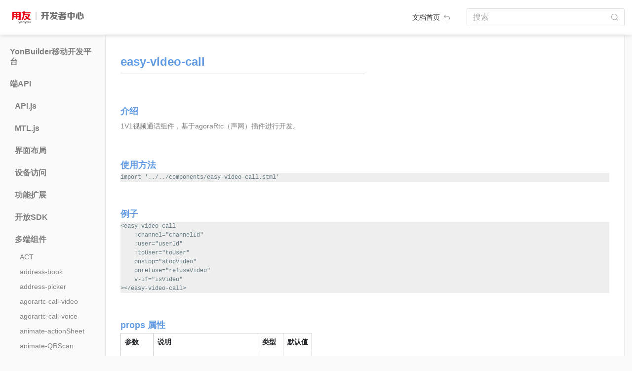

--- FILE ---
content_type: text/html; charset=utf-8
request_url: https://developer.yonyou.com/docs/Client-API/AVM-Components/easy-video-call
body_size: 186069
content:
<!DOCTYPE html>
<html lang="zh">

<head>
  <!-- <meta name="viewport" content="width=device-width, initial-scale=1, maximum-scale=1, minimum-scale=1, user-scalable=no"> -->
  <meta charset="utf-8">
  <meta http-equiv="X-UA-Compatible" content="IE=edge">
  <title>easy-video-call - YonBuilder移动开发文档</title>

  <meta name="description" content="easy-video-call">
  <meta name="viewport" content="width=device-width, initial-scale=1, maximum-scale=1, minimum-scale=1, user-scalable=no">

  <link rel="shortcut icon" href="/docs/favicon.ico">
  <link rel="stylesheet" href="/docs/lib/bootstrap/dist/css/bootstrap.min.css">
  <link rel="stylesheet" href="/docs/lib/highlightjs/styles/solarized_light.css">
  <script>var rn_base_url = "/docs";</script>
  <link rel="stylesheet" href="/docs/styles/raneto.css">
  <link rel="stylesheet" href="/docs/styles/ghostdown.css">

  

</head>

<body class="page-client-a-p-i-a-v-m-components-easy-video-call">

  <!-- Header -->


  <!-- Main -->
  <div class="container-fluid">
    <header class="main-header">
  <a class="main-header-logo" target="_blank" href="https://developer.yonyou.com/"></a>
  <div class="header-menu-fold">
    <div></div>
    <div></div>
    <div></div>
  </div>
  <div class="col-auto layout-header-home-link">
    <a href="/docs/" class="logo">文档首页 <img src="/docs/images/img/back.png" ></a>
  </div>
  <div class="col-auto" id="search-and-login">
    <form class="form-inline float-right" action="/docs/">
      <div class="form-group header-search-wrap">
        <label class="sr-only" for="search">搜索</label>
        <input  class="form-control layout-header-search-input" name="search" id="search" size="30"
          value="" placeholder="搜索">
      </div>
    </form>
  </div>
</header>
<div class="row main-body-wrap">

  <div class="page-menu-wrap col-sm-2 d-sm-block">

    <ul class="menu">

      <li class="category ">

        <ul
          class="first-menu-ul pages collapse"
          id="category_0" >
        </ul>
      </li>
      <li class="category ">

        <h5 class="category-title">
          
          <a href="#category_1" data-toggle="collapse" >YonBuilder移动开发平台
          </a>
        </h5>
        <ul
          class="first-menu-ul pages collapse"
          id="category_1" >
          <li class="page"><a href="/docs/YMDP/Introduction-YMDP">YonBuilder移动开发平台介绍</a></li>
          <li class="page"><a href="/docs/YMDP/Guide-DEV-Junior">新手开发指南</a></li>
          <li class="page"><a href="/docs/YMDP/Tutorial-Creating-FirstApp">创建第一个应用</a></li>
          <li class="page"><a href="/docs/YMDP/Guide-DEV-BestApp">如何开发优秀的YonBuilder移动开发应用</a></li>
          <li class="page"><a href="/docs/YMDP/OrderingFood">在线点餐模板说明文档</a></li>
          <li class="page"><a href="/docs/YMDP/DressMall">线上服饰商城模板说明文档</a></li>
          <li class="page"><a href="/docs/YMDP/Education">教育培训模板说明文档</a></li>
          <li class="page"><a href="/docs/YMDP/EnterpriseShow">企业展示模板说明文档</a></li>
          <li class="page"><a href="/docs/YMDP/Fresh">生鲜电商模板说明文档</a></li>
          <li class="page"><a href="/docs/YMDP/GroupEC">拼团商城模板说明文档</a></li>
        </ul>
      </li>
      <li class="category  active">

        <h5 class="category-title">
          
          <a href="#category_2" data-toggle="collapse" >端API
          </a>
        </h5>
        <ul
          class="first-menu-ul pages collapse show"
          id="category_2" >
          <li class="dir-menu-li ">
            <h6 class="category-title sub-menu-title">
              <a href="#category_2_0" data-toggle="collapse" data-url="Client-API/API"
                >API.js</a>
            </h6>
            <ul class="sub-menu-ul collapse" id="category_2_0">
            </ul>
          </li>
          <li class="dir-menu-li ">
            <h6 class="category-title sub-menu-title">
              <a href="#category_2_1" data-toggle="collapse" >MTL.js</a>
            </h6>
            <ul class="sub-menu-ul collapse" id="category_2_1">
              <li class="page"><a href="/docs/Client-API/MTL/mtl">MTL对象</a></li>
              <li class="page"><a href="/docs/Client-API/MTL/renlian">人脸识别</a></li>
              <li class="page"><a href="/docs/Client-API/MTL/yonyoutuisong">用友推送</a></li>
              <li class="page"><a href="/docs/Client-API/MTL/alituisong">阿里推送</a></li>
              <li class="page"><a href="/docs/Client-API/MTL/canzhao">参照</a></li>
              <li class="page"><a href="/docs/Client-API/MTL/duomeiti">多媒体</a></li>
              <li class="page"><a href="/docs/Client-API/MTL/fenxiang">分享</a></li>
              <li class="page"><a href="/docs/Client-API/MTL/shoushi">手势解锁</a></li>
              <li class="page"><a href="/docs/Client-API/MTL/xuanren">选人</a></li>
              <li class="page"><a href="/docs/Client-API/MTL/yonghuchajian">用户插件</a></li>
              <li class="page"><a href="/docs/Client-API/MTL/jiemianzujian">界面组件</a></li>
              <li class="page"><a href="/docs/Client-API/MTL/xiaoyou">小友</a></li>
              <li class="page"><a href="/docs/Client-API/MTL/yuyin">语音能力</a></li>
              <li class="page"><a href="/docs/Client-API/MTL/OCR">OCR</a></li>
              <li class="page"><a href="/docs/Client-API/MTL/qita">其他</a></li>
              <li class="page"><a href="/docs/Client-API/MTL/zhifu">阿里支付</a></li>
              <li class="page"><a href="/docs/Client-API/MTL/IM">IM功能</a></li>
              <li class="page"><a href="/docs/Client-API/MTL/saoma">扫码</a></li>
              <li class="page"><a href="/docs/Client-API/MTL/touchID">touchID</a></li>
              <li class="page"><a href="/docs/Client-API/MTL/PDA">PDA</a></li>
              <li class="page"><a href="/docs/Client-API/MTL/shujuanquan">数据安全</a></li>
              <li class="page"><a href="/docs/Client-API/MTL/VR">VR图片</a></li>
              <li class="page"><a href="/docs/Client-API/MTL/shujuchuli">数据处理</a></li>
              <li class="page"><a href="/docs/Client-API/MTL/wangluonengli">网络能力</a></li>
              <li class="page"><a href="/docs/Client-API/MTL/wenjian">文件</a></li>
              <li class="page"><a href="/docs/Client-API/MTL/ydshebei">移动设备能力</a></li>
              <li class="page"><a href="/docs/Client-API/MTL/yingmei">映美打印机</a></li>
              <li class="page"><a href="/docs/Client-API/MTL/jiaohu">用户交互行为反馈</a></li>
            </ul>
          </li>
          <li class="dir-menu-li ">
            <h6 class="category-title sub-menu-title">
              <a href="#category_2_2" data-toggle="collapse" data-url="Client-API/UI-Layout"
                >界面布局</a>
            </h6>
            <ul class="sub-menu-ul collapse" id="category_2_2">
              <li class="page"><a href="/docs/Client-API/UI-Layout/addressBook">addressBook</a></li>
              <li class="page"><a href="/docs/Client-API/UI-Layout/addressSel">addressSel</a></li>
              <li class="page"><a href="/docs/Client-API/UI-Layout/applause">applause</a></li>
              <li class="page"><a href="/docs/Client-API/UI-Layout/arcMenu">arcMenu</a></li>
              <li class="page"><a href="/docs/Client-API/UI-Layout/arcProgress">arcProgress</a></li>
              <li class="page"><a href="/docs/Client-API/UI-Layout/beautifulPicker">beautifulPicker</a></li>
              <li class="page"><a href="/docs/Client-API/UI-Layout/brokenLine">brokenLine</a></li>
              <li class="page"><a href="/docs/Client-API/UI-Layout/bubbleMenu">bubbleMenu</a></li>
              <li class="page"><a href="/docs/Client-API/UI-Layout/circleProgress">circleProgress</a></li>
              <li class="page"><a href="/docs/Client-API/UI-Layout/circularMenu">circularMenu</a></li>
              <li class="page"><a href="/docs/Client-API/UI-Layout/columnBar">columnBar</a></li>
              <li class="page"><a href="/docs/Client-API/UI-Layout/constactOperate">constactOperate</a></li>
              <li class="page"><a href="/docs/Client-API/UI-Layout/coverFlow">coverFlow</a></li>
              <li class="page"><a href="/docs/Client-API/UI-Layout/customSelector">customSelector</a></li>
              <li class="page"><a href="/docs/Client-API/UI-Layout/cxChatbox">cxChatbox</a></li>
              <li class="page"><a href="/docs/Client-API/UI-Layout/dialogBox">dialogBox</a></li>
              <li class="page"><a href="/docs/Client-API/UI-Layout/divisionalLineChart">divisionalLineChart</a></li>
              <li class="page"><a href="/docs/Client-API/UI-Layout/dMultiScreen">dMultiScreen</a></li>
              <li class="page"><a href="/docs/Client-API/UI-Layout/doubleBarChart">doubleBarChart</a></li>
              <li class="page"><a href="/docs/Client-API/UI-Layout/doubleSlider">doubleSlider</a></li>
              <li class="page"><a href="/docs/Client-API/UI-Layout/dragList">dragList</a></li>
              <li class="page"><a href="/docs/Client-API/UI-Layout/dropDownMenu">dropDownMenu</a></li>
              <li class="page"><a href="/docs/Client-API/UI-Layout/dtCarKeyBoard">dtCarKeyBoard</a></li>
              <li class="page"><a href="/docs/Client-API/UI-Layout/dtSelector">dtSelector</a></li>
              <li class="page"><a href="/docs/Client-API/UI-Layout/editDialog">editDialog</a></li>
              <li class="page"><a href="/docs/Client-API/UI-Layout/fillInput">fillInput</a></li>
              <li class="page"><a href="/docs/Client-API/UI-Layout/floatButton">floatButton</a></li>
              <li class="page"><a href="/docs/Client-API/UI-Layout/floatModule">floatModule</a></li>
              <li class="page"><a href="/docs/Client-API/UI-Layout/fluttering">fluttering</a></li>
              <li class="page"><a href="/docs/Client-API/UI-Layout/fourStageLinkage">fourStageLinkage</a></li>
              <li class="page"><a href="/docs/Client-API/UI-Layout/gestureUnlock">gestureUnlock</a></li>
              <li class="page"><a href="/docs/Client-API/UI-Layout/goodAd">goodAd</a></li>
              <li class="page"><a href="/docs/Client-API/UI-Layout/goodsList">goodsList</a></li>
              <li class="page"><a href="/docs/Client-API/UI-Layout/gridSlide">gridSlide</a></li>
              <li class="page"><a href="/docs/Client-API/UI-Layout/groupList">groupList</a></li>
              <li class="page"><a href="/docs/Client-API/UI-Layout/guaidWindow">guaidWindow</a></li>
              <li class="page"><a href="/docs/Client-API/UI-Layout/guide">guide</a></li>
              <li class="page"><a href="/docs/Client-API/UI-Layout/handlock">handlock</a></li>
              <li class="page"><a href="/docs/Client-API/UI-Layout/hikvision">hikvision</a></li>
              <li class="page"><a href="/docs/Client-API/UI-Layout/hintChatBox">hintChatBox</a></li>
              <li class="page"><a href="/docs/Client-API/UI-Layout/imageDragSort">imageDragSort</a></li>
              <li class="page"><a href="/docs/Client-API/UI-Layout/inputField">inputField</a></li>
              <li class="page"><a href="/docs/Client-API/UI-Layout/iOSDialog">iOSDialog</a></li>
              <li class="page"><a href="/docs/Client-API/UI-Layout/keyboard">keyboard</a></li>
              <li class="page"><a href="/docs/Client-API/UI-Layout/keyBoardMgr">keyBoardMgr</a></li>
              <li class="page"><a href="/docs/Client-API/UI-Layout/keyboardView">keyboardView</a></li>
              <li class="page"><a href="/docs/Client-API/UI-Layout/kLine">kLine</a></li>
              <li class="page"><a href="/docs/Client-API/UI-Layout/kLineChart">kLineChart</a></li>
              <li class="page"><a href="/docs/Client-API/UI-Layout/labelDragSort">labelDragSort</a></li>
              <li class="page"><a href="/docs/Client-API/UI-Layout/licencePlatekeyboard">licencePlatekeyboard</a></li>
              <li class="page"><a href="/docs/Client-API/UI-Layout/listContact">listContact</a></li>
              <li class="page"><a href="/docs/Client-API/UI-Layout/listViewEntity">listViewEntity</a></li>
              <li class="page"><a href="/docs/Client-API/UI-Layout/liveUI">liveUI</a></li>
              <li class="page"><a href="/docs/Client-API/UI-Layout/loadingLabel">loadingLabel</a></li>
              <li class="page"><a href="/docs/Client-API/UI-Layout/lottie">lottie</a></li>
              <li class="page"><a href="/docs/Client-API/UI-Layout/maskView">maskView</a></li>
              <li class="page"><a href="/docs/Client-API/UI-Layout/matrixLock">matrixLock</a></li>
              <li class="page"><a href="/docs/Client-API/UI-Layout/messageList">messageList</a></li>
              <li class="page"><a href="/docs/Client-API/UI-Layout/miCalendar">miCalendar</a></li>
              <li class="page"><a href="/docs/Client-API/UI-Layout/MNActionButton">MNActionButton</a></li>
              <li class="page"><a href="/docs/Client-API/UI-Layout/MNNavigationMenu">MNNavigationMenu</a></li>
              <li class="page"><a href="/docs/Client-API/UI-Layout/MNPopups">MNPopups</a></li>
              <li class="page"><a href="/docs/Client-API/UI-Layout/MNRotationMenu">MNRotationMenu</a></li>
              <li class="page"><a href="/docs/Client-API/UI-Layout/MNStack">MNStack</a></li>
              <li class="page"><a href="/docs/Client-API/UI-Layout/mtlGestureUnlock">mtlGestureUnlock</a></li>
              <li class="page"><a href="/docs/Client-API/UI-Layout/mtlWatermark">mtlWatermark</a></li>
              <li class="page"><a href="/docs/Client-API/UI-Layout/mwChatView">mwChatView</a></li>
              <li class="page"><a href="/docs/Client-API/UI-Layout/noticeView">noticeView</a></li>
              <li class="page"><a href="/docs/Client-API/UI-Layout/NVNavigationBar">NVNavigationBar</a></li>
              <li class="page"><a href="/docs/Client-API/UI-Layout/NVTabBar">NVTabBar</a></li>
              <li class="page"><a href="/docs/Client-API/UI-Layout/NVTabBarAnimation">NVTabBarAnimation</a></li>
              <li class="page"><a href="/docs/Client-API/UI-Layout/orderList">orderList</a></li>
              <li class="page"><a href="/docs/Client-API/UI-Layout/overviewList">overviewList</a></li>
              <li class="page"><a href="/docs/Client-API/UI-Layout/panorama">panorama</a></li>
              <li class="page"><a href="/docs/Client-API/UI-Layout/passwordKeyboard">passwordKeyboard</a></li>
              <li class="page"><a href="/docs/Client-API/UI-Layout/paymentDialog">paymentDialog</a></li>
              <li class="page"><a href="/docs/Client-API/UI-Layout/payPasswordInput">payPasswordInput</a></li>
              <li class="page"><a href="/docs/Client-API/UI-Layout/payPasswordPlus">payPasswordPlus</a></li>
              <li class="page"><a href="/docs/Client-API/UI-Layout/pdfPlus">pdfPlus</a></li>
              <li class="page"><a href="/docs/Client-API/UI-Layout/periodSelector">periodSelector</a></li>
              <li class="page"><a href="/docs/Client-API/UI-Layout/personalCenter">personalCenter</a></li>
              <li class="page"><a href="/docs/Client-API/UI-Layout/photoBrowserQQ">photoBrowserQQ</a></li>
              <li class="page"><a href="/docs/Client-API/UI-Layout/photoBrowserTouTiao">photoBrowserTouTiao</a></li>
              <li class="page"><a href="/docs/Client-API/UI-Layout/photoBrowserWeiBo">photoBrowserWeiBo</a></li>
              <li class="page"><a href="/docs/Client-API/UI-Layout/photoBrowserWeiXin">photoBrowserWeiXin</a></li>
              <li class="page"><a href="/docs/Client-API/UI-Layout/pieChart">pieChart</a></li>
              <li class="page"><a href="/docs/Client-API/UI-Layout/popupMenu">popupMenu</a></li>
              <li class="page"><a href="/docs/Client-API/UI-Layout/pullMenu">pullMenu</a></li>
              <li class="page"><a href="/docs/Client-API/UI-Layout/pullRefreshLoop">pullRefreshLoop</a></li>
              <li class="page"><a href="/docs/Client-API/UI-Layout/ruler">ruler</a></li>
              <li class="page"><a href="/docs/Client-API/UI-Layout/screenTaskUI">screenTaskUI</a></li>
              <li class="page"><a href="/docs/Client-API/UI-Layout/scrollRotation">scrollRotation</a></li>
              <li class="page"><a href="/docs/Client-API/UI-Layout/selectList">selectList</a></li>
              <li class="page"><a href="/docs/Client-API/UI-Layout/shakeView">shakeView</a></li>
              <li class="page"><a href="/docs/Client-API/UI-Layout/sideMenu">sideMenu</a></li>
              <li class="page"><a href="/docs/Client-API/UI-Layout/sliderButton">sliderButton</a></li>
              <li class="page"><a href="/docs/Client-API/UI-Layout/slidingList">slidingList</a></li>
              <li class="page"><a href="/docs/Client-API/UI-Layout/soundIndicator">soundIndicator</a></li>
              <li class="page"><a href="/docs/Client-API/UI-Layout/soundWave">soundWave</a></li>
              <li class="page"><a href="/docs/Client-API/UI-Layout/sphereCloud">sphereCloud</a></li>
              <li class="page"><a href="/docs/Client-API/UI-Layout/sunmiT2Screen">sunmiT2Screen</a></li>
              <li class="page"><a href="/docs/Client-API/UI-Layout/superKeyboard">superKeyboard</a></li>
              <li class="page"><a href="/docs/Client-API/UI-Layout/suspensionWindow">suspensionWindow</a></li>
              <li class="page"><a href="/docs/Client-API/UI-Layout/swipeCaptcha">swipeCaptcha</a></li>
              <li class="page"><a href="/docs/Client-API/UI-Layout/tabBarMenu">tabBarMenu</a></li>
              <li class="page"><a href="/docs/Client-API/UI-Layout/thwartwiseBarChart">thwartwiseBarChart</a></li>
              <li class="page"><a href="/docs/Client-API/UI-Layout/timeSelector">timeSelector</a></li>
              <li class="page"><a href="/docs/Client-API/UI-Layout/UIActionDialog">UIActionDialog</a></li>
              <li class="page"><a href="/docs/Client-API/UI-Layout/UIActionProgress">UIActionProgress</a></li>
              <li class="page"><a href="/docs/Client-API/UI-Layout/UIActionSelector">UIActionSelector</a></li>
              <li class="page"><a href="/docs/Client-API/UI-Layout/UIAdaptiveInput">UIAdaptiveInput</a></li>
              <li class="page"><a href="/docs/Client-API/UI-Layout/UIAddressBook">UIAddressBook</a></li>
              <li class="page"><a href="/docs/Client-API/UI-Layout/UIAlbum">UIAlbum</a></li>
              <li class="page"><a href="/docs/Client-API/UI-Layout/UIAlbumBrowser">UIAlbumBrowser</a></li>
              <li class="page"><a href="/docs/Client-API/UI-Layout/UIAlert">UIAlert</a></li>
              <li class="page"><a href="/docs/Client-API/UI-Layout/UIAlertView">UIAlertView</a></li>
              <li class="page"><a href="/docs/Client-API/UI-Layout/UIBarChart">UIBarChart</a></li>
              <li class="page"><a href="/docs/Client-API/UI-Layout/UIBlurEffect">UIBlurEffect</a></li>
              <li class="page"><a href="/docs/Client-API/UI-Layout/UIButton">UIButton</a></li>
              <li class="page"><a href="/docs/Client-API/UI-Layout/UICalendar">UICalendar</a></li>
              <li class="page"><a href="/docs/Client-API/UI-Layout/UIChartline">UIChartline</a></li>
              <li class="page"><a href="/docs/Client-API/UI-Layout/UIChatBar">UIChatBar</a></li>
              <li class="page"><a href="/docs/Client-API/UI-Layout/UIChatBox">UIChatBox</a></li>
              <li class="page"><a href="/docs/Client-API/UI-Layout/UIChatField">UIChatField</a></li>
              <li class="page"><a href="/docs/Client-API/UI-Layout/UIChatInput">UIChatInput</a></li>
              <li class="page"><a href="/docs/Client-API/UI-Layout/UIChatTools">UIChatTools</a></li>
              <li class="page"><a href="/docs/Client-API/UI-Layout/UIChatUnit">UIChatUnit</a></li>
              <li class="page"><a href="/docs/Client-API/UI-Layout/UICircleSlider">UICircleSlider</a></li>
              <li class="page"><a href="/docs/Client-API/UI-Layout/UICityList">UICityList</a></li>
              <li class="page"><a href="/docs/Client-API/UI-Layout/UICoverFlow">UICoverFlow</a></li>
              <li class="page"><a href="/docs/Client-API/UI-Layout/UICoverFlowS">UICoverFlowS</a></li>
              <li class="page"><a href="/docs/Client-API/UI-Layout/UICustomPicker">UICustomPicker</a></li>
              <li class="page"><a href="/docs/Client-API/UI-Layout/UIDatePicker">UIDatePicker</a></li>
              <li class="page"><a href="/docs/Client-API/UI-Layout/UIDatePickerS">UIDatePickerS</a></li>
              <li class="page"><a href="/docs/Client-API/UI-Layout/UIDatePickerTool">UIDatePickerTool</a></li>
              <li class="page"><a href="/docs/Client-API/UI-Layout/UIGraph">UIGraph</a></li>
              <li class="page"><a href="/docs/Client-API/UI-Layout/UIInput">UIInput</a></li>
              <li class="page"><a href="/docs/Client-API/UI-Layout/UIInputBox">UIInputBox</a></li>
              <li class="page"><a href="/docs/Client-API/UI-Layout/UILineChart">UILineChart</a></li>
              <li class="page"><a href="/docs/Client-API/UI-Layout/UILinkageSelector">UILinkageSelector</a></li>
              <li class="page"><a href="/docs/Client-API/UI-Layout/UILinkedPicker">UILinkedPicker</a></li>
              <li class="page"><a href="/docs/Client-API/UI-Layout/UIListArrow">UIListArrow</a></li>
              <li class="page"><a href="/docs/Client-API/UI-Layout/UIListBadge">UIListBadge</a></li>
              <li class="page"><a href="/docs/Client-API/UI-Layout/UIListBook">UIListBook</a></li>
              <li class="page"><a href="/docs/Client-API/UI-Layout/UIListCard">UIListCard</a></li>
              <li class="page"><a href="/docs/Client-API/UI-Layout/UIListCheck">UIListCheck</a></li>
              <li class="page"><a href="/docs/Client-API/UI-Layout/UIListContacts">UIListContacts</a></li>
              <li class="page"><a href="/docs/Client-API/UI-Layout/UIListContactsCheck">UIListContactsCheck</a></li>
              <li class="page"><a href="/docs/Client-API/UI-Layout/UIListContactsPlus">UIListContactsPlus</a></li>
              <li class="page"><a href="/docs/Client-API/UI-Layout/UIListContactsSelect">UIListContactsSelect</a></li>
              <li class="page"><a href="/docs/Client-API/UI-Layout/UIListEdit">UIListEdit</a></li>
              <li class="page"><a href="/docs/Client-API/UI-Layout/UIListGoods">UIListGoods</a></li>
              <li class="page"><a href="/docs/Client-API/UI-Layout/UIListGroup">UIListGroup</a></li>
              <li class="page"><a href="/docs/Client-API/UI-Layout/UIListInformation">UIListInformation</a></li>
              <li class="page"><a href="/docs/Client-API/UI-Layout/UIListMeeting">UIListMeeting</a></li>
              <li class="page"><a href="/docs/Client-API/UI-Layout/UIListSearch">UIListSearch</a></li>
              <li class="page"><a href="/docs/Client-API/UI-Layout/UIListUpload">UIListUpload</a></li>
              <li class="page"><a href="/docs/Client-API/UI-Layout/UIListView">UIListView</a></li>
              <li class="page"><a href="/docs/Client-API/UI-Layout/UILoading">UILoading</a></li>
              <li class="page"><a href="/docs/Client-API/UI-Layout/UIMediaControl">UIMediaControl</a></li>
              <li class="page"><a href="/docs/Client-API/UI-Layout/UIMultiSelector">UIMultiSelector</a></li>
              <li class="page"><a href="/docs/Client-API/UI-Layout/UIPartCircleProgress">UIPartCircleProgress</a></li>
              <li class="page"><a href="/docs/Client-API/UI-Layout/UIPersonalCenter">UIPersonalCenter</a></li>
              <li class="page"><a href="/docs/Client-API/UI-Layout/UIPickerView">UIPickerView</a></li>
              <li class="page"><a href="/docs/Client-API/UI-Layout/UIPieChart">UIPieChart</a></li>
              <li class="page"><a href="/docs/Client-API/UI-Layout/UIPopupsPicker">UIPopupsPicker</a></li>
              <li class="page"><a href="/docs/Client-API/UI-Layout/UIPullRefresh">UIPullRefresh</a></li>
              <li class="page"><a href="/docs/Client-API/UI-Layout/UIPullRefreshDrop">UIPullRefreshDrop</a></li>
              <li class="page"><a href="/docs/Client-API/UI-Layout/UIPullRefreshFlash">UIPullRefreshFlash</a></li>
              <li class="page"><a href="/docs/Client-API/UI-Layout/UIPullRefreshMotive">UIPullRefreshMotive</a></li>
              <li class="page"><a href="/docs/Client-API/UI-Layout/UIScrollPicture">UIScrollPicture</a></li>
              <li class="page"><a href="/docs/Client-API/UI-Layout/UIScrollPlayer">UIScrollPlayer</a></li>
              <li class="page"><a href="/docs/Client-API/UI-Layout/UIScrollPromptView">UIScrollPromptView</a></li>
              <li class="page"><a href="/docs/Client-API/UI-Layout/UISearchBar">UISearchBar</a></li>
              <li class="page"><a href="/docs/Client-API/UI-Layout/UISelector">UISelector</a></li>
              <li class="page"><a href="/docs/Client-API/UI-Layout/UISlider">UISlider</a></li>
              <li class="page"><a href="/docs/Client-API/UI-Layout/UISliderButton">UISliderButton</a></li>
              <li class="page"><a href="/docs/Client-API/UI-Layout/UISwitchButton">UISwitchButton</a></li>
              <li class="page"><a href="/docs/Client-API/UI-Layout/UIVividLine">UIVividLine</a></li>
              <li class="page"><a href="/docs/Client-API/UI-Layout/UIWebBrowser">UIWebBrowser</a></li>
              <li class="page"><a href="/docs/Client-API/UI-Layout/videoEdit">videoEdit</a></li>
              <li class="page"><a href="/docs/Client-API/UI-Layout/waterBallProgress">waterBallProgress</a></li>
              <li class="page"><a href="/docs/Client-API/UI-Layout/watermark">watermark</a></li>
              <li class="page"><a href="/docs/Client-API/UI-Layout/waveProgress">waveProgress</a></li>
              <li class="page"><a href="/docs/Client-API/UI-Layout/welcomePage">welcomePage</a></li>
              <li class="page"><a href="/docs/Client-API/UI-Layout/widgetPlan">widgetPlan</a></li>
              <li class="page"><a href="/docs/Client-API/UI-Layout/zjCartList">zjCartList</a></li>
              <li class="page"><a href="/docs/Client-API/UI-Layout/zjListView">zjListView</a></li>
              <li class="page"><a href="/docs/Client-API/UI-Layout/zyPatternLock">zyPatternLock</a></li>
            </ul>
          </li>
          <li class="dir-menu-li ">
            <h6 class="category-title sub-menu-title">
              <a href="#category_2_3" data-toggle="collapse" data-url="Client-API/Device-Access"
                >设备访问</a>
            </h6>
            <ul class="sub-menu-ul collapse" id="category_2_3">
              <li class="page"><a href="/docs/Client-API/Device-Access/3DTouch">3DTouch</a></li>
              <li class="page"><a href="/docs/Client-API/Device-Access/accelerometer">accelerometer</a></li>
              <li class="page"><a href="/docs/Client-API/Device-Access/accelerometerSensor">accelerometerSensor</a></li>
              <li class="page"><a href="/docs/Client-API/Device-Access/aIMEI">aIMEI</a></li>
              <li class="page"><a href="/docs/Client-API/Device-Access/altimeter">altimeter</a></li>
              <li class="page"><a href="/docs/Client-API/Device-Access/androidNfc">androidNfc</a></li>
              <li class="page"><a href="/docs/Client-API/Device-Access/androidTouch">androidTouch</a></li>
              <li class="page"><a href="/docs/Client-API/Device-Access/appVersionUpdate">appVersionUpdate</a></li>
              <li class="page"><a href="/docs/Client-API/Device-Access/AudioSession">AudioSession</a></li>
              <li class="page"><a href="/docs/Client-API/Device-Access/bgnWiFi">bgnWiFi</a></li>
              <li class="page"><a href="/docs/Client-API/Device-Access/ble">ble</a></li>
              <li class="page"><a href="/docs/Client-API/Device-Access/bleDFULibrary">bleDFULibrary</a></li>
              <li class="page"><a href="/docs/Client-API/Device-Access/blesdk">blesdk</a></li>
              <li class="page"><a href="/docs/Client-API/Device-Access/bleToken">bleToken</a></li>
              <li class="page"><a href="/docs/Client-API/Device-Access/bluePrinter">bluePrinter</a></li>
              <li class="page"><a href="/docs/Client-API/Device-Access/bluetooth">bluetooth</a></li>
              <li class="page"><a href="/docs/Client-API/Device-Access/BluetoothDelegate">BluetoothDelegate</a></li>
              <li class="page"><a href="/docs/Client-API/Device-Access/brightness2016">brightness2016</a></li>
              <li class="page"><a href="/docs/Client-API/Device-Access/btmodule">btmodule</a></li>
              <li class="page"><a href="/docs/Client-API/Device-Access/calendarMemo">calendarMemo</a></li>
              <li class="page"><a href="/docs/Client-API/Device-Access/callRecord">callRecord</a></li>
              <li class="page"><a href="/docs/Client-API/Device-Access/callrecords">callrecords</a></li>
              <li class="page"><a href="/docs/Client-API/Device-Access/cameraColor">cameraColor</a></li>
              <li class="page"><a href="/docs/Client-API/Device-Access/cameraTool">cameraTool</a></li>
              <li class="page"><a href="/docs/Client-API/Device-Access/cellphone">cellphone</a></li>
              <li class="page"><a href="/docs/Client-API/Device-Access/checkproxys">checkproxys</a></li>
              <li class="page"><a href="/docs/Client-API/Device-Access/clipBoard">clipBoard</a></li>
              <li class="page"><a href="/docs/Client-API/Device-Access/compass">compass</a></li>
              <li class="page"><a href="/docs/Client-API/Device-Access/compassLeveler">compassLeveler</a></li>
              <li class="page"><a href="/docs/Client-API/Device-Access/connectWifi">connectWifi</a></li>
              <li class="page"><a href="/docs/Client-API/Device-Access/cpuInfo">cpuInfo</a></li>
              <li class="page"><a href="/docs/Client-API/Device-Access/crManager">crManager</a></li>
              <li class="page"><a href="/docs/Client-API/Device-Access/cvVibrate">cvVibrate</a></li>
              <li class="page"><a href="/docs/Client-API/Device-Access/cxgBluetooth">cxgBluetoothBase</a></li>
              <li class="page"><a href="/docs/Client-API/Device-Access/decibel">decibel</a></li>
              <li class="page"><a href="/docs/Client-API/Device-Access/deviceInfo">deviceInfo</a></li>
              <li class="page"><a href="/docs/Client-API/Device-Access/displayInfo">displayInfo</a></li>
              <li class="page"><a href="/docs/Client-API/Device-Access/DVContacts">DVContacts</a></li>
              <li class="page"><a href="/docs/Client-API/Device-Access/DVTorch">DVTorch</a></li>
              <li class="page"><a href="/docs/Client-API/Device-Access/esptouchPlus">esptouchPlus</a></li>
              <li class="page"><a href="/docs/Client-API/Device-Access/flashLight">flashLight</a></li>
              <li class="page"><a href="/docs/Client-API/Device-Access/floatView">floatView</a></li>
              <li class="page"><a href="/docs/Client-API/Device-Access/gps">gps</a></li>
              <li class="page"><a href="/docs/Client-API/Device-Access/gpsListener">gpsListener</a></li>
              <li class="page"><a href="/docs/Client-API/Device-Access/gpsState">gpsState</a></li>
              <li class="page"><a href="/docs/Client-API/Device-Access/gravitySensor">gravitySensor</a></li>
              <li class="page"><a href="/docs/Client-API/Device-Access/gyPrint">gyPrint</a></li>
              <li class="page"><a href="/docs/Client-API/Device-Access/gyro">gyro</a></li>
              <li class="page"><a href="/docs/Client-API/Device-Access/gyroscopeSensor">gyroscopeSensor</a></li>
              <li class="page"><a href="/docs/Client-API/Device-Access/hardwareInfo">hardwareInfo</a></li>
              <li class="page"><a href="/docs/Client-API/Device-Access/HealthKit">HealthKit</a></li>
              <li class="page"><a href="/docs/Client-API/Device-Access/iAd">iAd</a></li>
              <li class="page"><a href="/docs/Client-API/Device-Access/inFile">inFile</a></li>
              <li class="page"><a href="/docs/Client-API/Device-Access/ipa">ipa</a></li>
              <li class="page"><a href="/docs/Client-API/Device-Access/ipAddr">ipAddr</a></li>
              <li class="page"><a href="/docs/Client-API/Device-Access/ipAddress">ipAddress</a></li>
              <li class="page"><a href="/docs/Client-API/Device-Access/isSimulator">isSimulator</a></li>
              <li class="page"><a href="/docs/Client-API/Device-Access/leidenSDK">leidenSDK</a></li>
              <li class="page"><a href="/docs/Client-API/Device-Access/level">level</a></li>
              <li class="page"><a href="/docs/Client-API/Device-Access/lightSensitive">lightSensitive</a></li>
              <li class="page"><a href="/docs/Client-API/Device-Access/lightSensor">lightSensor</a></li>
              <li class="page"><a href="/docs/Client-API/Device-Access/linearAcceleration">linearAcceleration</a></li>
              <li class="page"><a href="/docs/Client-API/Device-Access/lpapiModule">lpapiModule</a></li>
              <li class="page"><a href="/docs/Client-API/Device-Access/magneticFieldSensor">magneticFieldSensor</a></li>
              <li class="page"><a href="/docs/Client-API/Device-Access/magnetometer">magnetometer</a></li>
              <li class="page"><a href="/docs/Client-API/Device-Access/manageStorage">manageStorage</a></li>
              <li class="page"><a href="/docs/Client-API/Device-Access/memoryInfo">memoryInfo</a></li>
              <li class="page"><a href="/docs/Client-API/Device-Access/miitMsa">miitMsa</a></li>
              <li class="page"><a href="/docs/Client-API/Device-Access/mobileNFC">mobileNFC</a></li>
              <li class="page"><a href="/docs/Client-API/Device-Access/mobileSignal24">mobileSignal24</a></li>
              <li class="page"><a href="/docs/Client-API/Device-Access/moduleBarcodeScales">moduleBarcodeScales</a></li>
              <li class="page"><a href="/docs/Client-API/Device-Access/moduleElectronicScale">moduleElectronicScale</a></li>
              <li class="page"><a href="/docs/Client-API/Device-Access/moduleJiaBo">moduleJiaBo</a></li>
              <li class="page"><a href="/docs/Client-API/Device-Access/moduleLabelPrinter">moduleLabelPrinter</a></li>
              <li class="page"><a href="/docs/Client-API/Device-Access/modulePrinter">modulePrinter</a></li>
              <li class="page"><a href="/docs/Client-API/Device-Access/moduleScanCode">moduleScanCode</a></li>
              <li class="page"><a href="/docs/Client-API/Device-Access/moduleSMSListening">moduleSMSListening</a></li>
              <li class="page"><a href="/docs/Client-API/Device-Access/multiScreen">multiScreen</a></li>
              <li class="page"><a href="/docs/Client-API/Device-Access/music">music</a></li>
              <li class="page"><a href="/docs/Client-API/Device-Access/myAppInfo">myAppInfo</a></li>
              <li class="page"><a href="/docs/Client-API/Device-Access/myListeningInfo">myListeningInfo</a></li>
              <li class="page"><a href="/docs/Client-API/Device-Access/nfc">nfc</a></li>
              <li class="page"><a href="/docs/Client-API/Device-Access/notificationUtil">notificationUtil</a></li>
              <li class="page"><a href="/docs/Client-API/Device-Access/openApp">openApp</a></li>
              <li class="page"><a href="/docs/Client-API/Device-Access/orientationSensor">orientationSensor</a></li>
              <li class="page"><a href="/docs/Client-API/Device-Access/pedometer">pedometer</a></li>
              <li class="page"><a href="/docs/Client-API/Device-Access/phoneInfo">phoneInfo</a></li>
              <li class="page"><a href="/docs/Client-API/Device-Access/posPrinter">posPrinter</a></li>
              <li class="page"><a href="/docs/Client-API/Device-Access/posScanner">posScanner</a></li>
              <li class="page"><a href="/docs/Client-API/Device-Access/posXprinter">posXprinter</a></li>
              <li class="page"><a href="/docs/Client-API/Device-Access/printBleWifi">printBleWifi</a></li>
              <li class="page"><a href="/docs/Client-API/Device-Access/proximity">proximity</a></li>
              <li class="page"><a href="/docs/Client-API/Device-Access/proximitySensor">proximitySensor</a></li>
              <li class="page"><a href="/docs/Client-API/Device-Access/reminder">reminder</a></li>
              <li class="page"><a href="/docs/Client-API/Device-Access/rotationVector">rotationVector</a></li>
              <li class="page"><a href="/docs/Client-API/Device-Access/sapSso">sapSso</a></li>
              <li class="page"><a href="/docs/Client-API/Device-Access/screen">screen</a></li>
              <li class="page"><a href="/docs/Client-API/Device-Access/ScreenWake">ScreenWake</a></li>
              <li class="page"><a href="/docs/Client-API/Device-Access/sensor">sensor</a></li>
              <li class="page"><a href="/docs/Client-API/Device-Access/serialPortForUSBTools">serialPortForUSBTools</a></li>
              <li class="page"><a href="/docs/Client-API/Device-Access/serialPortTools">serialPortTools</a></li>
              <li class="page"><a href="/docs/Client-API/Device-Access/seriesCamera">seriesCamera</a></li>
              <li class="page"><a href="/docs/Client-API/Device-Access/shareBySystem">shareBySystem</a></li>
              <li class="page"><a href="/docs/Client-API/Device-Access/simInfo">simInfo</a></li>
              <li class="page"><a href="/docs/Client-API/Device-Access/simInfoImp">simInfoImp</a></li>
              <li class="page"><a href="/docs/Client-API/Device-Access/smartPeak">smartPeak</a></li>
              <li class="page"><a href="/docs/Client-API/Device-Access/smsListener">smsListener</a></li>
              <li class="page"><a href="/docs/Client-API/Device-Access/smsModule">smsModule</a></li>
              <li class="page"><a href="/docs/Client-API/Device-Access/smsrecords">smsrecords</a></li>
              <li class="page"><a href="/docs/Client-API/Device-Access/spModule">spModule</a></li>
              <li class="page"><a href="/docs/Client-API/Device-Access/spputil">spputil</a></li>
              <li class="page"><a href="/docs/Client-API/Device-Access/statusBar">statusBar</a></li>
              <li class="page"><a href="/docs/Client-API/Device-Access/statusBarTools">statusBarTools</a></li>
              <li class="page"><a href="/docs/Client-API/Device-Access/strongApp">strongApp</a></li>
              <li class="page"><a href="/docs/Client-API/Device-Access/sunmiPrinter">sunmiPrinter</a></li>
              <li class="page"><a href="/docs/Client-API/Device-Access/sunmiT1Printer">sunmiT1Printer</a></li>
              <li class="page"><a href="/docs/Client-API/Device-Access/sunmiV2Printer">sunmiV2Printer</a></li>
              <li class="page"><a href="/docs/Client-API/Device-Access/systemCompass">systemCompass</a></li>
              <li class="page"><a href="/docs/Client-API/Device-Access/systemGyro">systemGyro</a></li>
              <li class="page"><a href="/docs/Client-API/Device-Access/telephoneInfo">telephoneInfo</a></li>
              <li class="page"><a href="/docs/Client-API/Device-Access/toBackground">toBackground</a></li>
              <li class="page"><a href="/docs/Client-API/Device-Access/torch">torch</a></li>
              <li class="page"><a href="/docs/Client-API/Device-Access/tsplXprinter">tsplXprinter</a></li>
              <li class="page"><a href="/docs/Client-API/Device-Access/usbSerial">usbSerial</a></li>
              <li class="page"><a href="/docs/Client-API/Device-Access/vibrate">vibrate</a></li>
              <li class="page"><a href="/docs/Client-API/Device-Access/vibrateUtil">vibrateUtil</a></li>
              <li class="page"><a href="/docs/Client-API/Device-Access/vibration">vibration</a></li>
              <li class="page"><a href="/docs/Client-API/Device-Access/wifi">wifi</a></li>
              <li class="page"><a href="/docs/Client-API/Device-Access/wifiMgr">wifiMgr</a></li>
              <li class="page"><a href="/docs/Client-API/Device-Access/wifiProxy">wifiProxy</a></li>
              <li class="page"><a href="/docs/Client-API/Device-Access/wifiSSID">wifiSSID</a></li>
              <li class="page"><a href="/docs/Client-API/Device-Access/wwprint">wwprint</a></li>
              <li class="page"><a href="/docs/Client-API/Device-Access/WXPhotoPicker">WXPhotoPicker</a></li>
              <li class="page"><a href="/docs/Client-API/Device-Access/x5ac">x5ac</a></li>
              <li class="page"><a href="/docs/Client-API/Device-Access/xGPrinterBle">xGPrinterBle</a></li>
              <li class="page"><a href="/docs/Client-API/Device-Access/xwScanner">xwScanner</a></li>
              <li class="page"><a href="/docs/Client-API/Device-Access/ywble">ywble</a></li>
              <li class="page"><a href="/docs/Client-API/Device-Access/zebraPda">zebraPda</a></li>
              <li class="page"><a href="/docs/Client-API/Device-Access/zjPrinter">zjPrinter</a></li>
              <li class="page"><a href="/docs/Client-API/Device-Access/zNFC">zNFC</a></li>
            </ul>
          </li>
          <li class="dir-menu-li ">
            <h6 class="category-title sub-menu-title">
              <a href="#category_2_4" data-toggle="collapse" data-url="Client-API/Func-Ext"
                >功能扩展</a>
            </h6>
            <ul class="sub-menu-ul collapse" id="category_2_4">
              <li class="page"><a href="/docs/Client-API/Func-Ext/acc5Util">acc5Util</a></li>
              <li class="page"><a href="/docs/Client-API/Func-Ext/acMqtt">acMqtt</a></li>
              <li class="page"><a href="/docs/Client-API/Func-Ext/acReplay">acReplay</a></li>
              <li class="page"><a href="/docs/Client-API/Func-Ext/ACScanner">ACScanner</a></li>
              <li class="page"><a href="/docs/Client-API/Func-Ext/ACTencentCOS">ACTencentCOS</a></li>
              <li class="page"><a href="/docs/Client-API/Func-Ext/acVRPlayer">acVRPlayer</a></li>
              <li class="page"><a href="/docs/Client-API/Func-Ext/acWebsocket">acWebsocket</a></li>
              <li class="page"><a href="/docs/Client-API/Func-Ext/aemail">aemail</a></li>
              <li class="page"><a href="/docs/Client-API/Func-Ext/airPlay">airPlay</a></li>
              <li class="page"><a href="/docs/Client-API/Func-Ext/alarmNotification">alarmNotification</a></li>
              <li class="page"><a href="/docs/Client-API/Func-Ext/aleafVPN">aleafVPN</a></li>
              <li class="page"><a href="/docs/Client-API/Func-Ext/aliCloudOss">aliCloudOss</a></li>
              <li class="page"><a href="/docs/Client-API/Func-Ext/aliOSS">aliOSS</a></li>
              <li class="page"><a href="/docs/Client-API/Func-Ext/aliyunOSS">aliyunOSS</a></li>
              <li class="page"><a href="/docs/Client-API/Func-Ext/androidEmail">androidNfc</a></li>
              <li class="page"><a href="/docs/Client-API/Func-Ext/androidPdfReader">androidPdfReader</a></li>
              <li class="page"><a href="/docs/Client-API/Func-Ext/androidTTS">androidTTS</a></li>
              <li class="page"><a href="/docs/Client-API/Func-Ext/apk">apk</a></li>
              <li class="page"><a href="/docs/Client-API/Func-Ext/APKCheck">APKCheck</a></li>
              <li class="page"><a href="/docs/Client-API/Func-Ext/apkInstall">apkInstall</a></li>
              <li class="page"><a href="/docs/Client-API/Func-Ext/appControl">appControl</a></li>
              <li class="page"><a href="/docs/Client-API/Func-Ext/appGray">appGray</a></li>
              <li class="page"><a href="/docs/Client-API/Func-Ext/Apple">Apple</a></li>
              <li class="page"><a href="/docs/Client-API/Func-Ext/AppleReader">AppleReader</a></li>
              <li class="page"><a href="/docs/Client-API/Func-Ext/appManage">appManage</a></li>
              <li class="page"><a href="/docs/Client-API/Func-Ext/appmanager">appmanager</a></li>
              <li class="page"><a href="/docs/Client-API/Func-Ext/appManagerPlus">appManagerPlus</a></li>
              <li class="page"><a href="/docs/Client-API/Func-Ext/AppStoreGrade">AppStoreGrade</a></li>
              <li class="page"><a href="/docs/Client-API/Func-Ext/appUtils">appUtils</a></li>
              <li class="page"><a href="/docs/Client-API/Func-Ext/arcColorPicker">arcColorPicker</a></li>
              <li class="page"><a href="/docs/Client-API/Func-Ext/ARRuler">ARRuler</a></li>
              <li class="page"><a href="/docs/Client-API/Func-Ext/AsyncSocket">AsyncSocket</a></li>
              <li class="page"><a href="/docs/Client-API/Func-Ext/audioCombine">audioCombine</a></li>
              <li class="page"><a href="/docs/Client-API/Func-Ext/audioCover">audioCover</a></li>
              <li class="page"><a href="/docs/Client-API/Func-Ext/audioPlayer">audioPlayer</a></li>
              <li class="page"><a href="/docs/Client-API/Func-Ext/audioRecorder">audioRecorder</a></li>
              <li class="page"><a href="/docs/Client-API/Func-Ext/audioTrans">audioTrans</a></li>
              <li class="page"><a href="/docs/Client-API/Func-Ext/autoStartUp">autoStartUp</a></li>
              <li class="page"><a href="/docs/Client-API/Func-Ext/baiduBos">baiduBos</a></li>
              <li class="page"><a href="/docs/Client-API/Func-Ext/baseTools">baseTools</a></li>
              <li class="page"><a href="/docs/Client-API/Func-Ext/batteryManager">batteryManager</a></li>
              <li class="page"><a href="/docs/Client-API/Func-Ext/bdObjectStorage">bdObjectStorage</a></li>
              <li class="page"><a href="/docs/Client-API/Func-Ext/blurredView">blurredView</a></li>
              <li class="page"><a href="/docs/Client-API/Func-Ext/bookReader">bookReader</a></li>
              <li class="page"><a href="/docs/Client-API/Func-Ext/brightness">brightness</a></li>
              <li class="page"><a href="/docs/Client-API/Func-Ext/brightnessUtil">brightnessUtil</a></li>
              <li class="page"><a href="/docs/Client-API/Func-Ext/broadcast">broadcast</a></li>
              <li class="page"><a href="/docs/Client-API/Func-Ext/broadcastList">broadcastList</a></li>
              <li class="page"><a href="/docs/Client-API/Func-Ext/cacheManager">cacheManager</a></li>
              <li class="page"><a href="/docs/Client-API/Func-Ext/callLog">callLog</a></li>
              <li class="page"><a href="/docs/Client-API/Func-Ext/cameraPlus">cameraPlus</a></li>
              <li class="page"><a href="/docs/Client-API/Func-Ext/cameraQQ">cameraQQ</a></li>
              <li class="page"><a href="/docs/Client-API/Func-Ext/cameraView">cameraView</a></li>
              <li class="page"><a href="/docs/Client-API/Func-Ext/cardcamera">cardcamera</a></li>
              <li class="page"><a href="/docs/Client-API/Func-Ext/cardReader">cardReader</a></li>
              <li class="page"><a href="/docs/Client-API/Func-Ext/changeIcon">changeIcon</a></li>
              <li class="page"><a href="/docs/Client-API/Func-Ext/checkappexist">checkappexist</a></li>
              <li class="page"><a href="/docs/Client-API/Func-Ext/checkFloat">checkFloat</a></li>
              <li class="page"><a href="/docs/Client-API/Func-Ext/checknotification">checknotification</a></li>
              <li class="page"><a href="/docs/Client-API/Func-Ext/checkProxy">checkProxy</a></li>
              <li class="page"><a href="/docs/Client-API/Func-Ext/chromeDebug">chromeDebug</a></li>
              <li class="page"><a href="/docs/Client-API/Func-Ext/circleMenu">circleMenu</a></li>
              <li class="page"><a href="/docs/Client-API/Func-Ext/cnKeyBoard">cnKeyBoard</a></li>
              <li class="page"><a href="/docs/Client-API/Func-Ext/cocoVideo">cocoVideo</a></li>
              <li class="page"><a href="/docs/Client-API/Func-Ext/codeLog">codeLog</a></li>
              <li class="page"><a href="/docs/Client-API/Func-Ext/codeScan">codeScan</a></li>
              <li class="page"><a href="/docs/Client-API/Func-Ext/codeTools">codeTools</a></li>
              <li class="page"><a href="/docs/Client-API/Func-Ext/colorGain">colorGain</a></li>
              <li class="page"><a href="/docs/Client-API/Func-Ext/compactPicture">compactPicture</a></li>
              <li class="page"><a href="/docs/Client-API/Func-Ext/compressVideo">compressVideo</a></li>
              <li class="page"><a href="/docs/Client-API/Func-Ext/currentApp">currentApp</a></li>
              <li class="page"><a href="/docs/Client-API/Func-Ext/customNotification">customNotification</a></li>
              <li class="page"><a href="/docs/Client-API/Func-Ext/db">db</a></li>
              <li class="page"><a href="/docs/Client-API/Func-Ext/dbPlus">dbPlus</a></li>
              <li class="page"><a href="/docs/Client-API/Func-Ext/djyPrinter">djyPrinter</a></li>
              <li class="page"><a href="/docs/Client-API/Func-Ext/dkplayer">dkplayer</a></li>
              <li class="page"><a href="/docs/Client-API/Func-Ext/dlna">dlna</a></li>
              <li class="page"><a href="/docs/Client-API/Func-Ext/docInteraction">docInteraction</a></li>
              <li class="page"><a href="/docs/Client-API/Func-Ext/docReader">docReader</a></li>
              <li class="page"><a href="/docs/Client-API/Func-Ext/downloadManager">downloadManager</a></li>
              <li class="page"><a href="/docs/Client-API/Func-Ext/downloadManager2">downloadManager2</a></li>
              <li class="page"><a href="/docs/Client-API/Func-Ext/drawingBoard">drawingBoard</a></li>
              <li class="page"><a href="/docs/Client-API/Func-Ext/DRMScreenShot">DRMScreenShot</a></li>
              <li class="page"><a href="/docs/Client-API/Func-Ext/dUserAgent">dUserAgent</a></li>
              <li class="page"><a href="/docs/Client-API/Func-Ext/dvMonitor">dvMonitor</a></li>
              <li class="page"><a href="/docs/Client-API/Func-Ext/easyCamera">easyCamera</a></li>
              <li class="page"><a href="/docs/Client-API/Func-Ext/easyShareImages">easyShareImages</a></li>
              <li class="page"><a href="/docs/Client-API/Func-Ext/easyVideoCompression">easyVideoCompression</a></li>
              <li class="page"><a href="/docs/Client-API/Func-Ext/easyVideoPlayer">easyVideoPlayer</a></li>
              <li class="page"><a href="/docs/Client-API/Func-Ext/encryption">encryption</a></li>
              <li class="page"><a href="/docs/Client-API/Func-Ext/epub">epub</a></li>
              <li class="page"><a href="/docs/Client-API/Func-Ext/exifInterface">exifInterface</a></li>
              <li class="page"><a href="/docs/Client-API/Func-Ext/exportExcel">exportExcel</a></li>
              <li class="page"><a href="/docs/Client-API/Func-Ext/fAppInfo">fAppInfo</a></li>
              <li class="page"><a href="/docs/Client-API/Func-Ext/ffmpegPlus">ffmpegPlus</a></li>
              <li class="page"><a href="/docs/Client-API/Func-Ext/fileBrowser">fileBrowser</a></li>
              <li class="page"><a href="/docs/Client-API/Func-Ext/fileDetect">fileDetect</a></li>
              <li class="page"><a href="/docs/Client-API/Func-Ext/fileInfo">fileInfo</a></li>
              <li class="page"><a href="/docs/Client-API/Func-Ext/fileReader">fileReader</a></li>
              <li class="page"><a href="/docs/Client-API/Func-Ext/fileScan">fileScan</a></li>
              <li class="page"><a href="/docs/Client-API/Func-Ext/fivegswitcher">fivegswitcher</a></li>
              <li class="page"><a href="/docs/Client-API/Func-Ext/floatNowTimer">floatNowTimer</a></li>
              <li class="page"><a href="/docs/Client-API/Func-Ext/floatVideo">floatVideo</a></li>
              <li class="page"><a href="/docs/Client-API/Func-Ext/floatWebView">floatWebView</a></li>
              <li class="page"><a href="/docs/Client-API/Func-Ext/floatWords">floatWords</a></li>
              <li class="page"><a href="/docs/Client-API/Func-Ext/FNImageClip">FNImageClip</a></li>
              <li class="page"><a href="/docs/Client-API/Func-Ext/FNPhotograph">FNPhotograph</a></li>
              <li class="page"><a href="/docs/Client-API/Func-Ext/FNRecordMp3">FNRecordMp3</a></li>
              <li class="page"><a href="/docs/Client-API/Func-Ext/FNScanner">FNScanner</a></li>
              <li class="page"><a href="/docs/Client-API/Func-Ext/FNSettings">FNSettings</a></li>
              <li class="page"><a href="/docs/Client-API/Func-Ext/fs">fs</a></li>
              <li class="page"><a href="/docs/Client-API/Func-Ext/ftpRequest">ftpRequest</a></li>
              <li class="page"><a href="/docs/Client-API/Func-Ext/ftpServer">ftpServer</a></li>
              <li class="page"><a href="/docs/Client-API/Func-Ext/generateVideo">generateVideo</a></li>
              <li class="page"><a href="/docs/Client-API/Func-Ext/getFile">getFile</a></li>
              <li class="page"><a href="/docs/Client-API/Func-Ext/getWebUrl">getWebUrl</a></li>
              <li class="page"><a href="/docs/Client-API/Func-Ext/gifHandle">gifHandle</a></li>
              <li class="page"><a href="/docs/Client-API/Func-Ext/GifImage">GifImage</a></li>
              <li class="page"><a href="/docs/Client-API/Func-Ext/gifSlim">gifSlim</a></li>
              <li class="page"><a href="/docs/Client-API/Func-Ext/gifTools">gifTools</a></li>
              <li class="page"><a href="/docs/Client-API/Func-Ext/greenCamera">greenCamera</a></li>
              <li class="page"><a href="/docs/Client-API/Func-Ext/headphone">headphone</a></li>
              <li class="page"><a href="/docs/Client-API/Func-Ext/HeartRate">HeartRate</a></li>
              <li class="page"><a href="/docs/Client-API/Func-Ext/helper">helper</a></li>
              <li class="page"><a href="/docs/Client-API/Func-Ext/hkEzviz">hkEzviz</a></li>
              <li class="page"><a href="/docs/Client-API/Func-Ext/HmacSHA256">HmacSHA256</a></li>
              <li class="page"><a href="/docs/Client-API/Func-Ext/huaweiObs">huaweiObs</a></li>
              <li class="page"><a href="/docs/Client-API/Func-Ext/hwOBS">hwOBS</a></li>
              <li class="page"><a href="/docs/Client-API/Func-Ext/hwTxtReader">hwTxtReader</a></li>
              <li class="page"><a href="/docs/Client-API/Func-Ext/iap">iap</a></li>
              <li class="page"><a href="/docs/Client-API/Func-Ext/idfa">idfa</a></li>
              <li class="page"><a href="/docs/Client-API/Func-Ext/imageBrowser">imageBrowser</a></li>
              <li class="page"><a href="/docs/Client-API/Func-Ext/imageClip">imageClip</a></li>
              <li class="page"><a href="/docs/Client-API/Func-Ext/imageClipTools">imageClipTools</a></li>
              <li class="page"><a href="/docs/Client-API/Func-Ext/imageColorParser">imageColorParser</a></li>
              <li class="page"><a href="/docs/Client-API/Func-Ext/imageCompressor">imageCompressor</a></li>
              <li class="page"><a href="/docs/Client-API/Func-Ext/imageCrop">imageCrop</a></li>
              <li class="page"><a href="/docs/Client-API/Func-Ext/imageCutOut">imageCutOut</a></li>
              <li class="page"><a href="/docs/Client-API/Func-Ext/imageDragSort">imageDragSort</a></li>
              <li class="page"><a href="/docs/Client-API/Func-Ext/imageEdit">imageEdit</a></li>
              <li class="page"><a href="/docs/Client-API/Func-Ext/imageEXIF">imageEXIF</a></li>
              <li class="page"><a href="/docs/Client-API/Func-Ext/imageFilter">imageFilter</a></li>
              <li class="page"><a href="/docs/Client-API/Func-Ext/imageHandle">imageHandle</a></li>
              <li class="page"><a href="/docs/Client-API/Func-Ext/imageMerge">imageMerge</a></li>
              <li class="page"><a href="/docs/Client-API/Func-Ext/imageOptim">imageOptim</a></li>
              <li class="page"><a href="/docs/Client-API/Func-Ext/imagePalette">imagePalette</a></li>
              <li class="page"><a href="/docs/Client-API/Func-Ext/imageRotation">imageRotation</a></li>
              <li class="page"><a href="/docs/Client-API/Func-Ext/imageTool">imageTool</a></li>
              <li class="page"><a href="/docs/Client-API/Func-Ext/imageTools">imageTools</a></li>
              <li class="page"><a href="/docs/Client-API/Func-Ext/imrCamera">imrCamera</a></li>
              <li class="page"><a href="/docs/Client-API/Func-Ext/iNoRobot">iNoRobot</a></li>
              <li class="page"><a href="/docs/Client-API/Func-Ext/inShare">inShare</a></li>
              <li class="page"><a href="/docs/Client-API/Func-Ext/install">install</a></li>
              <li class="page"><a href="/docs/Client-API/Func-Ext/internationalization">internationalization</a></li>
              <li class="page"><a href="/docs/Client-API/Func-Ext/iTVBox">iTVBox</a></li>
              <li class="page"><a href="/docs/Client-API/Func-Ext/jlLangDetect">jlLangDetect</a></li>
              <li class="page"><a href="/docs/Client-API/Func-Ext/jpgInfoManager">jpgInfoManager</a></li>
              <li class="page"><a href="/docs/Client-API/Func-Ext/judgeNotification">judgeNotification</a></li>
              <li class="page"><a href="/docs/Client-API/Func-Ext/jumpbrowser">jumpbrowser</a></li>
              <li class="page"><a href="/docs/Client-API/Func-Ext/keepAlive">keepAlive</a></li>
              <li class="page"><a href="/docs/Client-API/Func-Ext/keychain">keychain</a></li>
              <li class="page"><a href="/docs/Client-API/Func-Ext/kmTimer">kmTimer</a></li>
              <li class="page"><a href="/docs/Client-API/Func-Ext/launchImage">launchImage</a></li>
              <li class="page"><a href="/docs/Client-API/Func-Ext/lightStyle">lightStyle</a></li>
              <li class="page"><a href="/docs/Client-API/Func-Ext/liveAudioPlayer">liveAudioPlayer</a></li>
              <li class="page"><a href="/docs/Client-API/Func-Ext/lockControler">lockControler</a></li>
              <li class="page"><a href="/docs/Client-API/Func-Ext/logger">logger</a></li>
              <li class="page"><a href="/docs/Client-API/Func-Ext/m3u8CacheServer">m3u8CacheServer</a></li>
              <li class="page"><a href="/docs/Client-API/Func-Ext/m3u8Download">m3u8Download</a></li>
              <li class="page"><a href="/docs/Client-API/Func-Ext/m3u8Downloader">m3u8Downloader</a></li>
              <li class="page"><a href="/docs/Client-API/Func-Ext/magnifier">magnifier</a></li>
              <li class="page"><a href="/docs/Client-API/Func-Ext/mailUtils">mailUtils</a></li>
              <li class="page"><a href="/docs/Client-API/Func-Ext/makeSharePic">makeSharePic</a></li>
              <li class="page"><a href="/docs/Client-API/Func-Ext/mam">mam</a></li>
              <li class="page"><a href="/docs/Client-API/Func-Ext/marketScore">marketScore</a></li>
              <li class="page"><a href="/docs/Client-API/Func-Ext/MCBluetooth">MCBluetooth</a></li>
              <li class="page"><a href="/docs/Client-API/Func-Ext/mdReader">mdReader</a></li>
              <li class="page"><a href="/docs/Client-API/Func-Ext/mediaCollector">mediaCollector</a></li>
              <li class="page"><a href="/docs/Client-API/Func-Ext/miniAudio">miniAudio</a></li>
              <li class="page"><a href="/docs/Client-API/Func-Ext/miniVR">miniVR</a></li>
              <li class="page"><a href="/docs/Client-API/Func-Ext/miracast">miracast</a></li>
              <li class="page"><a href="/docs/Client-API/Func-Ext/mobcommonlib">mobcommonlib</a></li>
              <li class="page"><a href="/docs/Client-API/Func-Ext/mobilePhone">mobilePhone</a></li>
              <li class="page"><a href="/docs/Client-API/Func-Ext/mobtools">mobtools</a></li>
              <li class="page"><a href="/docs/Client-API/Func-Ext/moduleAppList">moduleAppList</a></li>
              <li class="page"><a href="/docs/Client-API/Func-Ext/moduleAppScore">moduleAppScore</a></li>
              <li class="page"><a href="/docs/Client-API/Func-Ext/moduleBusQrcode">moduleBusQrcode</a></li>
              <li class="page"><a href="/docs/Client-API/Func-Ext/moduleKeyBoard">moduleKeyBoard</a></li>
              <li class="page"><a href="/docs/Client-API/Func-Ext/moduleReadIdCard">moduleReadIdCard</a></li>
              <li class="page"><a href="/docs/Client-API/Func-Ext/moduleTVKeyApi">moduleTVKeyApi</a></li>
              <li class="page"><a href="/docs/Client-API/Func-Ext/moduleXdlScan">moduleXdlScan</a></li>
              <li class="page"><a href="/docs/Client-API/Func-Ext/monitorFilesChange">monitorFilesChange</a></li>
              <li class="page"><a href="/docs/Client-API/Func-Ext/mosaic">mosaic</a></li>
              <li class="page"><a href="/docs/Client-API/Func-Ext/moviePlayer">moviePlayer</a></li>
              <li class="page"><a href="/docs/Client-API/Func-Ext/mp3Recorder">mp3Recorder</a></li>
              <li class="page"><a href="/docs/Client-API/Func-Ext/mqtt">mqtt</a></li>
              <li class="page"><a href="/docs/Client-API/Func-Ext/msSQL">msSQL</a></li>
              <li class="page"><a href="/docs/Client-API/Func-Ext/mtlCityPicker">mtlCityPicker</a></li>
              <li class="page"><a href="/docs/Client-API/Func-Ext/mtlFile">mtlFile</a></li>
              <li class="page"><a href="/docs/Client-API/Func-Ext/mtlNFC">mtlNFC</a></li>
              <li class="page"><a href="/docs/Client-API/Func-Ext/mtlOpenFile">mtlOpenFile</a></li>
              <li class="page"><a href="/docs/Client-API/Func-Ext/mtlPhotoPicker">mtlPhotoPicker</a></li>
              <li class="page"><a href="/docs/Client-API/Func-Ext/mtlPrint">mtlPrint</a></li>
              <li class="page"><a href="/docs/Client-API/Func-Ext/muPDF">muPDF</a></li>
              <li class="page"><a href="/docs/Client-API/Func-Ext/musicList">musicList</a></li>
              <li class="page"><a href="/docs/Client-API/Func-Ext/musicPlayer">musicPlayer</a></li>
              <li class="page"><a href="/docs/Client-API/Func-Ext/mySQL">mySQL</a></li>
              <li class="page"><a href="/docs/Client-API/Func-Ext/myTimer">myTimer</a></li>
              <li class="page"><a href="/docs/Client-API/Func-Ext/nativeTimer">nativeTimer</a></li>
              <li class="page"><a href="/docs/Client-API/Func-Ext/netAudio">netAudio</a></li>
              <li class="page"><a href="/docs/Client-API/Func-Ext/netSpeed">netSpeed</a></li>
              <li class="page"><a href="/docs/Client-API/Func-Ext/netTime">netTime</a></li>
              <li class="page"><a href="/docs/Client-API/Func-Ext/networkAddress">networkAddress</a></li>
              <li class="page"><a href="/docs/Client-API/Func-Ext/notifyMrg">notifyMrg</a></li>
              <li class="page"><a href="/docs/Client-API/Func-Ext/officePreview">officePreview</a></li>
              <li class="page"><a href="/docs/Client-API/Func-Ext/openAppPlus">openAppPlus</a></li>
              <li class="page"><a href="/docs/Client-API/Func-Ext/openAppStore">openAppStore</a></li>
              <li class="page"><a href="/docs/Client-API/Func-Ext/openContacts">openContacts</a></li>
              <li class="page"><a href="/docs/Client-API/Func-Ext/oxHlsCache">oxHlsCache</a></li>
              <li class="page"><a href="/docs/Client-API/Func-Ext/oxImageEditer">oxImageEditer</a></li>
              <li class="page"><a href="/docs/Client-API/Func-Ext/oxPlayer">oxPlayer</a></li>
              <li class="page"><a href="/docs/Client-API/Func-Ext/oxSocket">oxSocket</a></li>
              <li class="page"><a href="/docs/Client-API/Func-Ext/oxWxRecorder">oxWxRecorder</a></li>
              <li class="page"><a href="/docs/Client-API/Func-Ext/pasteboard">pasteboard</a></li>
              <li class="page"><a href="/docs/Client-API/Func-Ext/pdfReader">pdfReader</a></li>
              <li class="page"><a href="/docs/Client-API/Func-Ext/pdfTrans">pdfTrans</a></li>
              <li class="page"><a href="/docs/Client-API/Func-Ext/pdfViewer">pdfViewer</a></li>
              <li class="page"><a href="/docs/Client-API/Func-Ext/phoneInfoMore">phoneInfoMore</a></li>
              <li class="page"><a href="/docs/Client-API/Func-Ext/phoneInfoPlus">phoneInfoPlus</a></li>
              <li class="page"><a href="/docs/Client-API/Func-Ext/phoneListener">phoneListener</a></li>
              <li class="page"><a href="/docs/Client-API/Func-Ext/phoneNumber">phoneNumber</a></li>
              <li class="page"><a href="/docs/Client-API/Func-Ext/phoneStatusOB">phoneStatusOB</a></li>
              <li class="page"><a href="/docs/Client-API/Func-Ext/photoBrowser">photoBrowser</a></li>
              <li class="page"><a href="/docs/Client-API/Func-Ext/photoBrowserTodayNew">photoBrowserTodayNew</a></li>
              <li class="page"><a href="/docs/Client-API/Func-Ext/photoPicker">photoPicker</a></li>
              <li class="page"><a href="/docs/Client-API/Func-Ext/photoSelect">photoSelect</a></li>
              <li class="page"><a href="/docs/Client-API/Func-Ext/photoStream">photoStream</a></li>
              <li class="page"><a href="/docs/Client-API/Func-Ext/pictureWatermark">pictureWatermark</a></li>
              <li class="page"><a href="/docs/Client-API/Func-Ext/planNotify">planNotify</a></li>
              <li class="page"><a href="/docs/Client-API/Func-Ext/plateRecognize">plateRecognize</a></li>
              <li class="page"><a href="/docs/Client-API/Func-Ext/playerCut">playerCut</a></li>
              <li class="page"><a href="/docs/Client-API/Func-Ext/playModule">playModule</a></li>
              <li class="page"><a href="/docs/Client-API/Func-Ext/playModuleAli">playModuleAli</a></li>
              <li class="page"><a href="/docs/Client-API/Func-Ext/playRtsp">playRtsp</a></li>
              <li class="page"><a href="/docs/Client-API/Func-Ext/playText">playText</a></li>
              <li class="page"><a href="/docs/Client-API/Func-Ext/preSensor">preSensor</a></li>
              <li class="page"><a href="/docs/Client-API/Func-Ext/presentation">presentation</a></li>
              <li class="page"><a href="/docs/Client-API/Func-Ext/privacy">privacy</a></li>
              <li class="page"><a href="/docs/Client-API/Func-Ext/promotionLink">promotionLink</a></li>
              <li class="page"><a href="/docs/Client-API/Func-Ext/QCloudCOS">QCloudCOS</a></li>
              <li class="page"><a href="/docs/Client-API/Func-Ext/qiniuKodo">qiniuKodo</a></li>
              <li class="page"><a href="/docs/Client-API/Func-Ext/qiniuStorage">qiniuStorage</a></li>
              <li class="page"><a href="/docs/Client-API/Func-Ext/qiniuUpfile">qiniuUpfile</a></li>
              <li class="page"><a href="/docs/Client-API/Func-Ext/QRScan">QRScan</a></li>
              <li class="page"><a href="/docs/Client-API/Func-Ext/qrScanner">qrScanner</a></li>
              <li class="page"><a href="/docs/Client-API/Func-Ext/reachability">reachability</a></li>
              <li class="page"><a href="/docs/Client-API/Func-Ext/readCard">readCard</a></li>
              <li class="page"><a href="/docs/Client-API/Func-Ext/readId">readId</a></li>
              <li class="page"><a href="/docs/Client-API/Func-Ext/recordForMP3">recordForMP3</a></li>
              <li class="page"><a href="/docs/Client-API/Func-Ext/recordScreen">recordScreen</a></li>
              <li class="page"><a href="/docs/Client-API/Func-Ext/replay">replay</a></li>
              <li class="page"><a href="/docs/Client-API/Func-Ext/rUHF">rUHF</a></li>
              <li class="page"><a href="/docs/Client-API/Func-Ext/runBackground">runBackground</a></li>
              <li class="page"><a href="/docs/Client-API/Func-Ext/screenCapture">screenCapture</a></li>
              <li class="page"><a href="/docs/Client-API/Func-Ext/screenClip">screenClip</a></li>
              <li class="page"><a href="/docs/Client-API/Func-Ext/screenLock">screenLock</a></li>
              <li class="page"><a href="/docs/Client-API/Func-Ext/screenRecording">screenRecording</a></li>
              <li class="page"><a href="/docs/Client-API/Func-Ext/scrollVideo">scrollVideo</a></li>
              <li class="page"><a href="/docs/Client-API/Func-Ext/scrollVideoBd">scrollVideoBd</a></li>
              <li class="page"><a href="/docs/Client-API/Func-Ext/SDWebImage">SDWebImage</a></li>
              <li class="page"><a href="/docs/Client-API/Func-Ext/selectFile">selectFile</a></li>
              <li class="page"><a href="/docs/Client-API/Func-Ext/selectPic">selectPic</a></li>
              <li class="page"><a href="/docs/Client-API/Func-Ext/sendMail">sendMail</a></li>
              <li class="page"><a href="/docs/Client-API/Func-Ext/serialPortPlus">serialPortPlus</a></li>
              <li class="page"><a href="/docs/Client-API/Func-Ext/setJump">setJump</a></li>
              <li class="page"><a href="/docs/Client-API/Func-Ext/setJumpNew">setJumpNew</a></li>
              <li class="page"><a href="/docs/Client-API/Func-Ext/shareAction">shareAction</a></li>
              <li class="page"><a href="/docs/Client-API/Func-Ext/sharePics">sharePics</a></li>
              <li class="page"><a href="/docs/Client-API/Func-Ext/shareTool">shareTool</a></li>
              <li class="page"><a href="/docs/Client-API/Func-Ext/shell">shell</a></li>
              <li class="page"><a href="/docs/Client-API/Func-Ext/shortCut">shortCut</a></li>
              <li class="page"><a href="/docs/Client-API/Func-Ext/shortcutCreator">shortcutCreator</a></li>
              <li class="page"><a href="/docs/Client-API/Func-Ext/signature">signature</a></li>
              <li class="page"><a href="/docs/Client-API/Func-Ext/signInfo">signInfo</a></li>
              <li class="page"><a href="/docs/Client-API/Func-Ext/snKVStorage">snKVStorage</a></li>
              <li class="page"><a href="/docs/Client-API/Func-Ext/socketManager">socketManager</a></li>
              <li class="page"><a href="/docs/Client-API/Func-Ext/socketServerClient">socketServerClient</a></li>
              <li class="page"><a href="/docs/Client-API/Func-Ext/softInputMgr">softInputMgr</a></li>
              <li class="page"><a href="/docs/Client-API/Func-Ext/sortList">sortList</a></li>
              <li class="page"><a href="/docs/Client-API/Func-Ext/soundDetection">soundDetection</a></li>
              <li class="page"><a href="/docs/Client-API/Func-Ext/soundPlayer">soundPlayer</a></li>
              <li class="page"><a href="/docs/Client-API/Func-Ext/speedPlayer">speedPlayer</a></li>
              <li class="page"><a href="/docs/Client-API/Func-Ext/sqlCipher">sqlCipher</a></li>
              <li class="page"><a href="/docs/Client-API/Func-Ext/sse">sse</a></li>
              <li class="page"><a href="/docs/Client-API/Func-Ext/sunmiPrinterInner">sunmiPrinterInner</a></li>
              <li class="page"><a href="/docs/Client-API/Func-Ext/sunmiT1Screen">sunmiT1Screen</a></li>
              <li class="page"><a href="/docs/Client-API/Func-Ext/svideo">svideo</a></li>
              <li class="page"><a href="/docs/Client-API/Func-Ext/switchLoudspeaker">switchLoudspeaker</a></li>
              <li class="page"><a href="/docs/Client-API/Func-Ext/sysPrint">sysPrint</a></li>
              <li class="page"><a href="/docs/Client-API/Func-Ext/sysPrintPlus">sysPrintPlus</a></li>
              <li class="page"><a href="/docs/Client-API/Func-Ext/systemTool">systemTool</a></li>
              <li class="page"><a href="/docs/Client-API/Func-Ext/takePicCutOut">takePicCutOut</a></li>
              <li class="page"><a href="/docs/Client-API/Func-Ext/TCSuperPlayer">TCSuperPlayer</a></li>
              <li class="page"><a href="/docs/Client-API/Func-Ext/tencentCos">tencentCos</a></li>
              <li class="page"><a href="/docs/Client-API/Func-Ext/tencentOSS">tencentOSS</a></li>
              <li class="page"><a href="/docs/Client-API/Func-Ext/tencentUGCUpload">tencentUGCUpload</a></li>
              <li class="page"><a href="/docs/Client-API/Func-Ext/thumbnailUtil">thumbnailUtil</a></li>
              <li class="page"><a href="/docs/Client-API/Func-Ext/timer">timer</a></li>
              <li class="page"><a href="/docs/Client-API/Func-Ext/touchDebugger">touchDebugger</a></li>
              <li class="page"><a href="/docs/Client-API/Func-Ext/touping">touping</a></li>
              <li class="page"><a href="/docs/Client-API/Func-Ext/trans">trans</a></li>
              <li class="page"><a href="/docs/Client-API/Func-Ext/ttsModule">ttsModule</a></li>
              <li class="page"><a href="/docs/Client-API/Func-Ext/tutu">tutu</a></li>
              <li class="page"><a href="/docs/Client-API/Func-Ext/tvcontrol">tvcontrol</a></li>
              <li class="page"><a href="/docs/Client-API/Func-Ext/UDPSocket">UDPSocket</a></li>
              <li class="page"><a href="/docs/Client-API/Func-Ext/UIActionRecord">UIActionRecord</a></li>
              <li class="page"><a href="/docs/Client-API/Func-Ext/UICCShortVideo">UICCShortVideo</a></li>
              <li class="page"><a href="/docs/Client-API/Func-Ext/UIFoxitPDF">UIFoxitPDF</a></li>
              <li class="page"><a href="/docs/Client-API/Func-Ext/UIImageEdit">UIImageEdit</a></li>
              <li class="page"><a href="/docs/Client-API/Func-Ext/uimusic">uimusic</a></li>
              <li class="page"><a href="/docs/Client-API/Func-Ext/UIPhotoViewer">UIPhotoViewer</a></li>
              <li class="page"><a href="/docs/Client-API/Func-Ext/upYun">upYun</a></li>
              <li class="page"><a href="/docs/Client-API/Func-Ext/UserDefault">UserDefault</a></li>
              <li class="page"><a href="/docs/Client-API/Func-Ext/videoCompression">videoCompression</a></li>
              <li class="page"><a href="/docs/Client-API/Func-Ext/videoMerge">videoMerge</a></li>
              <li class="page"><a href="/docs/Client-API/Func-Ext/videoPicture">videoPicture</a></li>
              <li class="page"><a href="/docs/Client-API/Func-Ext/videoPlayer">videoPlayer</a></li>
              <li class="page"><a href="/docs/Client-API/Func-Ext/videoRecorder">videoRecorder</a></li>
              <li class="page"><a href="/docs/Client-API/Func-Ext/videoScreenshots">videoScreenshots</a></li>
              <li class="page"><a href="/docs/Client-API/Func-Ext/videoTool">videoTool</a></li>
              <li class="page"><a href="/docs/Client-API/Func-Ext/videoTools">videoTools</a></li>
              <li class="page"><a href="/docs/Client-API/Func-Ext/videoTrans">videoTrans</a></li>
              <li class="page"><a href="/docs/Client-API/Func-Ext/volume">volume</a></li>
              <li class="page"><a href="/docs/Client-API/Func-Ext/vPlayer">vPlayer</a></li>
              <li class="page"><a href="/docs/Client-API/Func-Ext/vpnIOS">vpnIOS</a></li>
              <li class="page"><a href="/docs/Client-API/Func-Ext/vtb">vtb</a></li>
              <li class="page"><a href="/docs/Client-API/Func-Ext/walletCards">walletCards</a></li>
              <li class="page"><a href="/docs/Client-API/Func-Ext/waterImageMark">waterImageMark</a></li>
              <li class="page"><a href="/docs/Client-API/Func-Ext/webCapturer">webCapturer</a></li>
              <li class="page"><a href="/docs/Client-API/Func-Ext/webDAV">webDAV</a></li>
              <li class="page"><a href="/docs/Client-API/Func-Ext/webSocket">webSocket</a></li>
              <li class="page"><a href="/docs/Client-API/Func-Ext/webSocket2018">webSocket2018</a></li>
              <li class="page"><a href="/docs/Client-API/Func-Ext/websocketClient">websocketClient</a></li>
              <li class="page"><a href="/docs/Client-API/Func-Ext/webToImage">webToImage</a></li>
              <li class="page"><a href="/docs/Client-API/Func-Ext/weChatCamera">weChatCamera</a></li>
              <li class="page"><a href="/docs/Client-API/Func-Ext/widgetPlan">widgetPlan</a></li>
              <li class="page"><a href="/docs/Client-API/Func-Ext/wifiServer">wifiServer</a></li>
              <li class="page"><a href="/docs/Client-API/Func-Ext/wlnotice">wlnotice</a></li>
              <li class="page"><a href="/docs/Client-API/Func-Ext/wmVideoRecorder">wmVideoRecorder</a></li>
              <li class="page"><a href="/docs/Client-API/Func-Ext/wxShortVideo">wxShortVideo</a></li>
              <li class="page"><a href="/docs/Client-API/Func-Ext/xpCheck">xpCheck</a></li>
              <li class="page"><a href="/docs/Client-API/Func-Ext/xxtea">xxtea</a></li>
              <li class="page"><a href="/docs/Client-API/Func-Ext/xyTimeout">xyTimeout</a></li>
              <li class="page"><a href="/docs/Client-API/Func-Ext/yxsConversation">yxsConversation</a></li>
              <li class="page"><a href="/docs/Client-API/Func-Ext/yyWebImage">yyWebImage</a></li>
              <li class="page"><a href="/docs/Client-API/Func-Ext/zip">zip</a></li>
              <li class="page"><a href="/docs/Client-API/Func-Ext/zipModule">zipModule</a></li>
              <li class="page"><a href="/docs/Client-API/Func-Ext/zxycamera">zxycamera</a></li>
              <li class="page"><a href="/docs/Client-API/Func-Ext/zyHmsScan">zyHmsScan</a></li>
              <li class="page"><a href="/docs/Client-API/Func-Ext/zyPlayVideo">zyPlayVideo</a></li>
              <li class="page"><a href="/docs/Client-API/Func-Ext/zySmallVideo">zySmallVideo</a></li>
            </ul>
          </li>
          <li class="dir-menu-li ">
            <h6 class="category-title sub-menu-title">
              <a href="#category_2_5" data-toggle="collapse" data-url="Client-API/Open-SDK"
                >开放SDK</a>
            </h6>
            <ul class="sub-menu-ul collapse" id="category_2_5">
              <li class="page"><a href="/docs/Client-API/Open-SDK/acBugtags">acBugtags</a></li>
              <li class="page"><a href="/docs/Client-API/Open-SDK/ACGeetest">ACGeetest</a></li>
              <li class="page"><a href="/docs/Client-API/Open-SDK/acIdcard">acIdcard</a></li>
              <li class="page"><a href="/docs/Client-API/Open-SDK/acLive">acLive</a></li>
              <li class="page"><a href="/docs/Client-API/Open-SDK/acmPush">acmPush</a></li>
              <li class="page"><a href="/docs/Client-API/Open-SDK/ACUtoVR">ACUtoVR</a></li>
              <li class="page"><a href="/docs/Client-API/Open-SDK/admob">admob</a></li>
              <li class="page"><a href="/docs/Client-API/Open-SDK/adnetAds">adnetAds</a></li>
              <li class="page"><a href="/docs/Client-API/Open-SDK/adTracking">adTracking</a></li>
              <li class="page"><a href="/docs/Client-API/Open-SDK/agoraLive">agoraLive</a></li>
              <li class="page"><a href="/docs/Client-API/Open-SDK/agoraRtc">agoraRtc</a></li>
              <li class="page"><a href="/docs/Client-API/Open-SDK/agoraVideo">agoraVideo</a></li>
              <li class="page"><a href="/docs/Client-API/Open-SDK/ajAnalytics">ajAnalytics</a></li>
              <li class="page"><a href="/docs/Client-API/Open-SDK/ajpush">ajpush</a></li>
              <li class="page"><a href="/docs/Client-API/Open-SDK/ajpushGooglePlay">ajpushGooglePlay</a></li>
              <li class="page"><a href="/docs/Client-API/Open-SDK/ajSms">ajSms</a></li>
              <li class="page"><a href="/docs/Client-API/Open-SDK/alibaic">alibaic</a></li>
              <li class="page"><a href="/docs/Client-API/Open-SDK/alibaichuan">alibaichuan</a></li>
              <li class="page"><a href="/docs/Client-API/Open-SDK/aliBC">aliBC</a></li>
              <li class="page"><a href="/docs/Client-API/Open-SDK/alibcTrade">alibcTrade</a></li>
              <li class="page"><a href="/docs/Client-API/Open-SDK/aliBCzb">aliBCzb</a></li>
              <li class="page"><a href="/docs/Client-API/Open-SDK/AliMobileAnalytics">AliMobileAnalytics</a></li>
              <li class="page"><a href="/docs/Client-API/Open-SDK/aliOneLogin">aliOneLogin</a></li>
              <li class="page"><a href="/docs/Client-API/Open-SDK/aliOSSLite">aliOSSLite</a></li>
              <li class="page"><a href="/docs/Client-API/Open-SDK/alipayCardPackage">alipayCardPackage</a></li>
              <li class="page"><a href="/docs/Client-API/Open-SDK/alipayGlobal">alipayGlobal</a></li>
              <li class="page"><a href="/docs/Client-API/Open-SDK/aliPayPlus">aliPayPlus</a></li>
              <li class="page"><a href="/docs/Client-API/Open-SDK/aliPayTradePlus">aliPayTradePlus</a></li>
              <li class="page"><a href="/docs/Client-API/Open-SDK/aliPhoneAuth">aliPhoneAuth</a></li>
              <li class="page"><a href="/docs/Client-API/Open-SDK/aliPush">aliPush</a></li>
              <li class="page"><a href="/docs/Client-API/Open-SDK/aliPushNoUtdId">aliPushNoUtdId</a></li>
              <li class="page"><a href="/docs/Client-API/Open-SDK/aliShortVideo">aliShortVideo</a></li>
              <li class="page"><a href="/docs/Client-API/Open-SDK/aliShortVideoAPI">aliShortVideoAPI</a></li>
              <li class="page"><a href="/docs/Client-API/Open-SDK/aliSmilePay">aliSmilePay</a></li>
              <li class="page"><a href="/docs/Client-API/Open-SDK/alivcLivePlayer">alivcLivePlayer</a></li>
              <li class="page"><a href="/docs/Client-API/Open-SDK/alivcLivePusher">alivcLivePusher</a></li>
              <li class="page"><a href="/docs/Client-API/Open-SDK/aliyunLive">aliyunLive</a></li>
              <li class="page"><a href="/docs/Client-API/Open-SDK/aliyunNls">aliyunNls</a></li>
              <li class="page"><a href="/docs/Client-API/Open-SDK/AliyunPlayer">AliyunPlayer</a></li>
              <li class="page"><a href="/docs/Client-API/Open-SDK/aliyunPush">aliyunPush</a></li>
              <li class="page"><a href="/docs/Client-API/Open-SDK/aliYunRtVoice">aliYunRtVoice</a></li>
              <li class="page"><a href="/docs/Client-API/Open-SDK/aliyunStsOss">aliyunStsOss</a></li>
              <li class="page"><a href="/docs/Client-API/Open-SDK/aliyunTTS">aliyunTTS</a></li>
              <li class="page"><a href="/docs/Client-API/Open-SDK/aliYunVoice">aliYunVoice</a></li>
              <li class="page"><a href="/docs/Client-API/Open-SDK/aMap">aMap</a></li>
              <li class="page"><a href="/docs/Client-API/Open-SDK/aMapGeoFence">aMapGeoFence</a></li>
              <li class="page"><a href="/docs/Client-API/Open-SDK/aMapLBS">aMapLBS</a></li>
              <li class="page"><a href="/docs/Client-API/Open-SDK/aMapNavi">aMapNavi</a></li>
              <li class="page"><a href="/docs/Client-API/Open-SDK/aMapNavigation">aMapNavigation</a></li>
              <li class="page"><a href="/docs/Client-API/Open-SDK/aMapNaviPlus">aMapNaviPlus</a></li>
              <li class="page"><a href="/docs/Client-API/Open-SDK/aMapReportLocation">aMapReportLocation</a></li>
              <li class="page"><a href="/docs/Client-API/Open-SDK/aMapReportLocationG">aMapReportLocationG</a></li>
              <li class="page"><a href="/docs/Client-API/Open-SDK/amapTrack">amapTrack</a></li>
              <li class="page"><a href="/docs/Client-API/Open-SDK/analysysAPICloudSDK">analysysAPICloudSDK</a></li>
              <li class="page"><a href="/docs/Client-API/Open-SDK/apibase">apibase</a></li>
              <li class="page"><a href="/docs/Client-API/Open-SDK/aplayer">aplayer</a></li>
              <li class="page"><a href="/docs/Client-API/Open-SDK/appleUnionPay">appleUnionPay</a></li>
              <li class="page"><a href="/docs/Client-API/Open-SDK/appNestAgent">appNestAgent</a></li>
              <li class="page"><a href="/docs/Client-API/Open-SDK/appsee">appsee</a></li>
              <li class="page"><a href="/docs/Client-API/Open-SDK/appsFlyer">appsFlyer</a></li>
              <li class="page"><a href="/docs/Client-API/Open-SDK/appsFlyerLog">appsFlyerLog</a></li>
              <li class="page"><a href="/docs/Client-API/Open-SDK/appsflyerSDK">appsflyerSDK</a></li>
              <li class="page"><a href="/docs/Client-API/Open-SDK/APSocial">APSocial</a></li>
              <li class="page"><a href="/docs/Client-API/Open-SDK/ArcFace">ArcFace</a></li>
              <li class="page"><a href="/docs/Client-API/Open-SDK/arcFacePlus">arcFacePlus</a></li>
              <li class="page"><a href="/docs/Client-API/Open-SDK/arcFacePublic">arcFacePublic</a></li>
              <li class="page"><a href="/docs/Client-API/Open-SDK/arRtc">arRtc</a></li>
              <li class="page"><a href="/docs/Client-API/Open-SDK/audioStreamer">audioStreamer</a></li>
              <li class="page"><a href="/docs/Client-API/Open-SDK/aUnifyPay">aUnifyPay</a></li>
              <li class="page"><a href="/docs/Client-API/Open-SDK/authorize">authorize</a></li>
              <li class="page"><a href="/docs/Client-API/Open-SDK/backGroundAudioPlayer">backGroundAudioPlayer</a></li>
              <li class="page"><a href="/docs/Client-API/Open-SDK/baichuan">淘宝百川</a></li>
              <li class="page"><a href="/docs/Client-API/Open-SDK/baiduAd">baiduAd</a></li>
              <li class="page"><a href="/docs/Client-API/Open-SDK/baiduAR">baiduAR</a></li>
              <li class="page"><a href="/docs/Client-API/Open-SDK/baiduFaceLive">baiduFaceLive</a></li>
              <li class="page"><a href="/docs/Client-API/Open-SDK/baiduFaceRec">baiduFaceRec</a></li>
              <li class="page"><a href="/docs/Client-API/Open-SDK/baiduIdentifyOCR">baiduIdentifyOCR</a></li>
              <li class="page"><a href="/docs/Client-API/Open-SDK/baiduMobAds">baiduMobAds</a></li>
              <li class="page"><a href="/docs/Client-API/Open-SDK/baiduNavigation">baiduNavigation</a></li>
              <li class="page"><a href="/docs/Client-API/Open-SDK/baiduOCR">baiduOCR</a></li>
              <li class="page"><a href="/docs/Client-API/Open-SDK/baiduOCRRecognizer">baiduOCRRecognizer</a></li>
              <li class="page"><a href="/docs/Client-API/Open-SDK/baiduPanorama">baiduPanorama</a></li>
              <li class="page"><a href="/docs/Client-API/Open-SDK/baiduPlayer">baiduPlayer</a></li>
              <li class="page"><a href="/docs/Client-API/Open-SDK/baiduSpeechAAR">baiduSpeechAAR</a></li>
              <li class="page"><a href="/docs/Client-API/Open-SDK/baiduTextReader">baiduTextReader</a></li>
              <li class="page"><a href="/docs/Client-API/Open-SDK/baiduYunBos">baiduYunBos</a></li>
              <li class="page"><a href="/docs/Client-API/Open-SDK/bankCardScan">bankCardScan</a></li>
              <li class="page"><a href="/docs/Client-API/Open-SDK/bdAR">bdAR</a></li>
              <li class="page"><a href="/docs/Client-API/Open-SDK/bdFace">bdFace</a></li>
              <li class="page"><a href="/docs/Client-API/Open-SDK/bdPush">bdPush</a></li>
              <li class="page"><a href="/docs/Client-API/Open-SDK/bdTTS">bdTTS</a></li>
              <li class="page"><a href="/docs/Client-API/Open-SDK/bgnTencentOCR">bgnTencentOCR</a></li>
              <li class="page"><a href="/docs/Client-API/Open-SDK/bgnUITencentOCR">bgnUITencentOCR</a></li>
              <li class="page"><a href="/docs/Client-API/Open-SDK/bLogin">bLogin</a></li>
              <li class="page"><a href="/docs/Client-API/Open-SDK/bMap">bMap</a></li>
              <li class="page"><a href="/docs/Client-API/Open-SDK/bmLocation">bmLocation</a></li>
              <li class="page"><a href="/docs/Client-API/Open-SDK/BoyFatBle">BoyFatBle</a></li>
              <li class="page"><a href="/docs/Client-API/Open-SDK/bPlayer">bPlayer</a></li>
              <li class="page"><a href="/docs/Client-API/Open-SDK/braintreeApplePay">braintreeApplePay</a></li>
              <li class="page"><a href="/docs/Client-API/Open-SDK/braintreeApplePayPlus">braintreeApplePayPlus</a></li>
              <li class="page"><a href="/docs/Client-API/Open-SDK/braintreePay">braintreePay</a></li>
              <li class="page"><a href="/docs/Client-API/Open-SDK/bTrace">bTrace</a></li>
              <li class="page"><a href="/docs/Client-API/Open-SDK/busScan">busScan</a></li>
              <li class="page"><a href="/docs/Client-API/Open-SDK/bvRecognizer">bvRecognizer</a></li>
              <li class="page"><a href="/docs/Client-API/Open-SDK/camera360">camera360</a></li>
              <li class="page"><a href="/docs/Client-API/Open-SDK/captcha">captcha</a></li>
              <li class="page"><a href="/docs/Client-API/Open-SDK/cBImageRecognize">cBImageRecognize</a></li>
              <li class="page"><a href="/docs/Client-API/Open-SDK/ccAPI">ccAPI</a></li>
              <li class="page"><a href="/docs/Client-API/Open-SDK/CCShortVideo">CCShortVideo</a></li>
              <li class="page"><a href="/docs/Client-API/Open-SDK/chivoxLongman">chivoxLongman</a></li>
              <li class="page"><a href="/docs/Client-API/Open-SDK/citconPay">citconPay</a></li>
              <li class="page"><a href="/docs/Client-API/Open-SDK/clSDKShanYanSDKModule">clSDKShanYanSDKModule</a></li>
              <li class="page"><a href="/docs/Client-API/Open-SDK/clshanyan">clshanyan</a></li>
              <li class="page"><a href="/docs/Client-API/Open-SDK/cosClient">cosClient</a></li>
              <li class="page"><a href="/docs/Client-API/Open-SDK/customshare">customshare</a></li>
              <li class="page"><a href="/docs/Client-API/Open-SDK/ddkUnion">ddkUnion</a></li>
              <li class="page"><a href="/docs/Client-API/Open-SDK/detuPanoPlayer">detuPanoPlayer</a></li>
              <li class="page"><a href="/docs/Client-API/Open-SDK/detuPanorama">detuPanorama</a></li>
              <li class="page"><a href="/docs/Client-API/Open-SDK/dingding">ding</a></li>
              <li class="page"><a href="/docs/Client-API/Open-SDK/discuz">discuz</a></li>
              <li class="page"><a href="/docs/Client-API/Open-SDK/dongtu">dongtu</a></li>
              <li class="page"><a href="/docs/Client-API/Open-SDK/dongtuStore">dongtuStore</a></li>
              <li class="page"><a href="/docs/Client-API/Open-SDK/douyin">douyin</a></li>
              <li class="page"><a href="/docs/Client-API/Open-SDK/DouYinPlatform">DouYinPlatform</a></li>
              <li class="page"><a href="/docs/Client-API/Open-SDK/douYinPlayer">douYinPlayer</a></li>
              <li class="page"><a href="/docs/Client-API/Open-SDK/duibaSales">duibaSales</a></li>
              <li class="page"><a href="/docs/Client-API/Open-SDK/dwzBaiduFaceLive">dwzBaiduFaceLive</a></li>
              <li class="page"><a href="/docs/Client-API/Open-SDK/dxCaptcha">dxCaptcha</a></li>
              <li class="page"><a href="/docs/Client-API/Open-SDK/dxWhiteBox">dxWhiteBox</a></li>
              <li class="page"><a href="/docs/Client-API/Open-SDK/easeChat">easeChat</a></li>
              <li class="page"><a href="/docs/Client-API/Open-SDK/easeimSDK">easeimSDK</a></li>
              <li class="page"><a href="/docs/Client-API/Open-SDK/easylink">easyLink</a></li>
              <li class="page"><a href="/docs/Client-API/Open-SDK/easyQRCodeScan">easyQRCodeScan</a></li>
              <li class="page"><a href="/docs/Client-API/Open-SDK/emasPushPlus">emasPushPlus</a></li>
              <li class="page"><a href="/docs/Client-API/Open-SDK/escPrinter">escPrinter</a></li>
              <li class="page"><a href="/docs/Client-API/Open-SDK/esptouch">esptouch</a></li>
              <li class="page"><a href="/docs/Client-API/Open-SDK/ezOpen">ezOpen</a></li>
              <li class="page"><a href="/docs/Client-API/Open-SDK/ezWifiConfig">ezWifiConfig</a></li>
              <li class="page"><a href="/docs/Client-API/Open-SDK/facebook">facebook</a></li>
              <li class="page"><a href="/docs/Client-API/Open-SDK/faceidCard">faceidCard</a></li>
              <li class="page"><a href="/docs/Client-API/Open-SDK/FaceIdDetect">FaceIdDetect</a></li>
              <li class="page"><a href="/docs/Client-API/Open-SDK/faceidLive">faceidLive</a></li>
              <li class="page"><a href="/docs/Client-API/Open-SDK/faceidLiveDetect">faceidLiveDetect</a></li>
              <li class="page"><a href="/docs/Client-API/Open-SDK/faceUnity">faceUnity</a></li>
              <li class="page"><a href="/docs/Client-API/Open-SDK/falconAd">falconAd</a></li>
              <li class="page"><a href="/docs/Client-API/Open-SDK/ffmpeg">ffmpeg</a></li>
              <li class="page"><a href="/docs/Client-API/Open-SDK/ffPlayer">ffPlayer</a></li>
              <li class="page"><a href="/docs/Client-API/Open-SDK/flymePush">flymePush</a></li>
              <li class="page"><a href="/docs/Client-API/Open-SDK/gAnalytics">gAnalytics</a></li>
              <li class="page"><a href="/docs/Client-API/Open-SDK/GdtModule">gdtModule</a></li>
              <li class="page"><a href="/docs/Client-API/Open-SDK/GetuiGy">GetuiGy</a></li>
              <li class="page"><a href="/docs/Client-API/Open-SDK/GetuiIdo">GetuiIdo</a></li>
              <li class="page"><a href="/docs/Client-API/Open-SDK/gizWifiSDK">gizWifiSDK</a></li>
              <li class="page"><a href="/docs/Client-API/Open-SDK/google">google</a></li>
              <li class="page"><a href="/docs/Client-API/Open-SDK/googleAnalytics">googleAnalytics</a></li>
              <li class="page"><a href="/docs/Client-API/Open-SDK/googleMap">googleMap</a></li>
              <li class="page"><a href="/docs/Client-API/Open-SDK/googlePay">googlePay</a></li>
              <li class="page"><a href="/docs/Client-API/Open-SDK/googlePush">googlePush</a></li>
              <li class="page"><a href="/docs/Client-API/Open-SDK/gromoreAds">gromoreAds</a></li>
              <li class="page"><a href="/docs/Client-API/Open-SDK/gt3geetest">gt3geetest</a></li>
              <li class="page"><a href="/docs/Client-API/Open-SDK/gtest">gtest</a></li>
              <li class="page"><a href="/docs/Client-API/Open-SDK/haierFaceId">haierFaceId</a></li>
              <li class="page"><a href="/docs/Client-API/Open-SDK/haikangVideo">haikangVideo</a></li>
              <li class="page"><a href="/docs/Client-API/Open-SDK/hanvonCloudBcardReader">hanvonCloudBcardReader</a></li>
              <li class="page"><a href="/docs/Client-API/Open-SDK/hanvonCloudIdCardReader">hanvonCloudIdCardReader</a></li>
              <li class="page"><a href="/docs/Client-API/Open-SDK/hanvonCloudNumberReader">hanvonCloudNumberReader</a></li>
              <li class="page"><a href="/docs/Client-API/Open-SDK/hanvonCloudOcrFormulaReader">hanvonCloudOcrFormulaReader</a></li>
              <li class="page"><a href="/docs/Client-API/Open-SDK/hanvonCloudTableReader">hanvonCloudTableReader</a></li>
              <li class="page"><a href="/docs/Client-API/Open-SDK/hanvonVehicleCard">hanvonVehicleCard</a></li>
              <li class="page"><a href="/docs/Client-API/Open-SDK/hfLiveMusicPlayer">hfLiveMusicPlayer</a></li>
              <li class="page"><a href="/docs/Client-API/Open-SDK/hkIvms">hkIvms</a></li>
              <li class="page"><a href="/docs/Client-API/Open-SDK/hmsAds">hmsAds</a></li>
              <li class="page"><a href="/docs/Client-API/Open-SDK/hmsAGC">hmsAGC</a></li>
              <li class="page"><a href="/docs/Client-API/Open-SDK/HMTAgent">HMTAgent</a></li>
              <li class="page"><a href="/docs/Client-API/Open-SDK/honeywellPrinter">honeywellPrinter</a></li>
              <li class="page"><a href="/docs/Client-API/Open-SDK/hotsspAds">hotsspAds</a></li>
              <li class="page"><a href="/docs/Client-API/Open-SDK/httpdns">httpdns</a></li>
              <li class="page"><a href="/docs/Client-API/Open-SDK/huaweiPush">huaweiPush</a></li>
              <li class="page"><a href="/docs/Client-API/Open-SDK/hwMeeting">hwMeeting</a></li>
              <li class="page"><a href="/docs/Client-API/Open-SDK/hwScanner">hwScanner</a></li>
              <li class="page"><a href="/docs/Client-API/Open-SDK/ICBCPay">ICBCPay</a></li>
              <li class="page"><a href="/docs/Client-API/Open-SDK/idcard">idcard</a></li>
              <li class="page"><a href="/docs/Client-API/Open-SDK/iDCardORC">iDCardORC</a></li>
              <li class="page"><a href="/docs/Client-API/Open-SDK/idCardScan">idCardScan</a></li>
              <li class="page"><a href="/docs/Client-API/Open-SDK/iflyAd">iflyAd</a></li>
              <li class="page"><a href="/docs/Client-API/Open-SDK/iflyEva">iflyEva</a></li>
              <li class="page"><a href="/docs/Client-API/Open-SDK/IFlyFace">IFlyFace</a></li>
              <li class="page"><a href="/docs/Client-API/Open-SDK/iflyRecognition">iflyRecognition</a></li>
              <li class="page"><a href="/docs/Client-API/Open-SDK/iflySpeechPlus">iflySpeechPlus</a></li>
              <li class="page"><a href="/docs/Client-API/Open-SDK/ijkplayer">ijkplayer</a></li>
              <li class="page"><a href="/docs/Client-API/Open-SDK/imChat">imChat</a></li>
              <li class="page"><a href="/docs/Client-API/Open-SDK/imSiLop">imSiLop</a></li>
              <li class="page"><a href="/docs/Client-API/Open-SDK/indoorLocation">indoorLocation</a></li>
              <li class="page"><a href="/docs/Client-API/Open-SDK/ISBCD">ISBCD</a></li>
              <li class="page"><a href="/docs/Client-API/Open-SDK/jAnalytics">jAnalytics</a></li>
              <li class="page"><a href="/docs/Client-API/Open-SDK/jdapp">jdapp</a></li>
              <li class="page"><a href="/docs/Client-API/Open-SDK/jdFace">jdFace</a></li>
              <li class="page"><a href="/docs/Client-API/Open-SDK/jdKepler">jdKepler</a></li>
              <li class="page"><a href="/docs/Client-API/Open-SDK/jdkUnion">jdkUnion</a></li>
              <li class="page"><a href="/docs/Client-API/Open-SDK/jdUnion">jdUnion</a></li>
              <li class="page"><a href="/docs/Client-API/Open-SDK/JGCertificate">JGCertificate</a></li>
              <li class="page"><a href="/docs/Client-API/Open-SDK/JGCertificateIDFA">JGCertificateIDFA</a></li>
              <li class="page"><a href="/docs/Client-API/Open-SDK/JGsms">JGsms</a></li>
              <li class="page"><a href="/docs/Client-API/Open-SDK/jjsensorDetactor">jjsensorDetactor</a></li>
              <li class="page"><a href="/docs/Client-API/Open-SDK/jpushVip">jpushVip</a></li>
              <li class="page"><a href="/docs/Client-API/Open-SDK/JShare">JShare</a></li>
              <li class="page"><a href="/docs/Client-API/Open-SDK/jVerification">jVerification</a></li>
              <li class="page"><a href="/docs/Client-API/Open-SDK/KBZPay">KBZPay</a></li>
              <li class="page"><a href="/docs/Client-API/Open-SDK/kiviMakeUp">kiviMakeUp</a></li>
              <li class="page"><a href="/docs/Client-API/Open-SDK/ksAd">ksAd</a></li>
              <li class="page"><a href="/docs/Client-API/Open-SDK/ksAdLive">ksAdLive</a></li>
              <li class="page"><a href="/docs/Client-API/Open-SDK/ksADModule">ksADModule</a></li>
              <li class="page"><a href="/docs/Client-API/Open-SDK/ksAds">ksAds</a></li>
              <li class="page"><a href="/docs/Client-API/Open-SDK/ksContentAds">ksContentAds</a></li>
              <li class="page"><a href="/docs/Client-API/Open-SDK/lBCast">lBCast</a></li>
              <li class="page"><a href="/docs/Client-API/Open-SDK/LCPrinter">LCPrinter</a></li>
              <li class="page"><a href="/docs/Client-API/Open-SDK/leBoCast">leBoCast</a></li>
              <li class="page"><a href="/docs/Client-API/Open-SDK/leCast">leCast</a></li>
              <li class="page"><a href="/docs/Client-API/Open-SDK/leChange">leChange</a></li>
              <li class="page"><a href="/docs/Client-API/Open-SDK/lelink">lelink</a></li>
              <li class="page"><a href="/docs/Client-API/Open-SDK/libmoorVisitorSdk">libmoorVisitorSdk</a></li>
              <li class="page"><a href="/docs/Client-API/Open-SDK/line">line</a></li>
              <li class="page"><a href="/docs/Client-API/Open-SDK/Linkedin">Linkedin</a></li>
              <li class="page"><a href="/docs/Client-API/Open-SDK/logCrash">logCrash</a></li>
              <li class="page"><a href="/docs/Client-API/Open-SDK/lyAd">lyAd</a></li>
              <li class="page"><a href="/docs/Client-API/Open-SDK/macauPay">macauPay</a></li>
              <li class="page"><a href="/docs/Client-API/Open-SDK/mailePointMall">mailePointMall</a></li>
              <li class="page"><a href="/docs/Client-API/Open-SDK/meiQiaPlus">meiQiaPlus</a></li>
              <li class="page"><a href="/docs/Client-API/Open-SDK/mingzhiDetactor">mingzhiDetactor</a></li>
              <li class="page"><a href="/docs/Client-API/Open-SDK/miniQuPai">miniQuPai</a></li>
              <li class="page"><a href="/docs/Client-API/Open-SDK/miniQuPaiPlus">miniQuPaiPlus</a></li>
              <li class="page"><a href="/docs/Client-API/Open-SDK/mintegralAds">mintegralAds</a></li>
              <li class="page"><a href="/docs/Client-API/Open-SDK/mipush">mipush</a></li>
              <li class="page"><a href="/docs/Client-API/Open-SDK/mitt">mitt</a></li>
              <li class="page"><a href="/docs/Client-API/Open-SDK/mobileIM">mobileIM</a></li>
              <li class="page"><a href="/docs/Client-API/Open-SDK/mobPush">mobPush</a></li>
              <li class="page"><a href="/docs/Client-API/Open-SDK/mobPushPlus">mobPushPlus</a></li>
              <li class="page"><a href="/docs/Client-API/Open-SDK/mobSecVerifyPlus">mobSecVerifyPlus</a></li>
              <li class="page"><a href="/docs/Client-API/Open-SDK/moduleCard">moduleCard</a></li>
              <li class="page"><a href="/docs/Client-API/Open-SDK/moduleQubian">moduleQubian</a></li>
              <li class="page"><a href="/docs/Client-API/Open-SDK/moduleQuhe">moduleQuhe</a></li>
              <li class="page"><a href="/docs/Client-API/Open-SDK/moduleUHF">moduleUHF</a></li>
              <li class="page"><a href="/docs/Client-API/Open-SDK/moduleYYAds">moduleYYAds</a></li>
              <li class="page"><a href="/docs/Client-API/Open-SDK/moveTrack">moveTrack</a></li>
              <li class="page"><a href="/docs/Client-API/Open-SDK/mPaaSScanModule">mPaaSScanModule</a></li>
              <li class="page"><a href="/docs/Client-API/Open-SDK/msspAds">msspAds</a></li>
              <li class="page"><a href="/docs/Client-API/Open-SDK/mtlDianju">mtlDianju</a></li>
              <li class="page"><a href="/docs/Client-API/Open-SDK/mtlIFlyVoice">mtlIFlyVoice</a></li>
              <li class="page"><a href="/docs/Client-API/Open-SDK/mtlMap">mtlMap</a></li>
              <li class="page"><a href="/docs/Client-API/Open-SDK/mtlPDA">mtlPDA</a></li>
              <li class="page"><a href="/docs/Client-API/Open-SDK/mtlPush">mtlPush</a></li>
              <li class="page"><a href="/docs/Client-API/Open-SDK/mtlUnis">mtlUnis</a></li>
              <li class="page"><a href="/docs/Client-API/Open-SDK/mtlVPN">mtlVPN</a></li>
              <li class="page"><a href="/docs/Client-API/Open-SDK/MultipeerConnectivity">MultipeerConnectivity</a></li>
              <li class="page"><a href="/docs/Client-API/Open-SDK/navigator">navigator</a></li>
              <li class="page"><a href="/docs/Client-API/Open-SDK/neteaseCallUIKit">neteaseCallUIKit</a></li>
              <li class="page"><a href="/docs/Client-API/Open-SDK/neteaseIMUIKit">neteaseIMUIKit</a></li>
              <li class="page"><a href="/docs/Client-API/Open-SDK/neteaseLoginKit">neteaseLoginKit</a></li>
              <li class="page"><a href="/docs/Client-API/Open-SDK/neteasePlayer">neteasePlayer</a></li>
              <li class="page"><a href="/docs/Client-API/Open-SDK/netLocationAMap">netLocationAMap</a></li>
              <li class="page"><a href="/docs/Client-API/Open-SDK/netLocationBMap">netLocationBMap</a></li>
              <li class="page"><a href="/docs/Client-API/Open-SDK/nim">nim</a></li>
              <li class="page"><a href="/docs/Client-API/Open-SDK/NTalker">NTalker</a></li>
              <li class="page"><a href="/docs/Client-API/Open-SDK/openinstall">openinstall</a></li>
              <li class="page"><a href="/docs/Client-API/Open-SDK/oppoPush">oppoPush</a></li>
              <li class="page"><a href="/docs/Client-API/Open-SDK/orcidcard">orcidcard</a></li>
              <li class="page"><a href="/docs/Client-API/Open-SDK/ottPay">ottPay</a></li>
              <li class="page"><a href="/docs/Client-API/Open-SDK/oxePlayer">oxePlayer</a></li>
              <li class="page"><a href="/docs/Client-API/Open-SDK/oxLivePusher">oxLivePusher</a></li>
              <li class="page"><a href="/docs/Client-API/Open-SDK/oxoPlayer">oxoPlayer</a></li>
              <li class="page"><a href="/docs/Client-API/Open-SDK/oxRecorder">oxRecorder</a></li>
              <li class="page"><a href="/docs/Client-API/Open-SDK/oxVideoRecorder">oxVideoRecorder</a></li>
              <li class="page"><a href="/docs/Client-API/Open-SDK/partnerAds">partnerAds</a></li>
              <li class="page"><a href="/docs/Client-API/Open-SDK/paypal">paypal</a></li>
              <li class="page"><a href="/docs/Client-API/Open-SDK/pdBot">pdBot</a></li>
              <li class="page"><a href="/docs/Client-API/Open-SDK/playModuleTx">playModuleTx</a></li>
              <li class="page"><a href="/docs/Client-API/Open-SDK/polyvVideo">polyvVideo</a></li>
              <li class="page"><a href="/docs/Client-API/Open-SDK/pushGeTui">pushGeTui</a></li>
              <li class="page"><a href="/docs/Client-API/Open-SDK/pushGeTuiPlus">pushGeTuiPlus</a></li>
              <li class="page"><a href="/docs/Client-API/Open-SDK/qidaIM">qidaIM</a></li>
              <li class="page"><a href="/docs/Client-API/Open-SDK/qiniuLive">qiniuLive</a></li>
              <li class="page"><a href="/docs/Client-API/Open-SDK/qiniuRTC">qiniuRTC</a></li>
              <li class="page"><a href="/docs/Client-API/Open-SDK/qiniuShortVideo">qiniuShortVideo</a></li>
              <li class="page"><a href="/docs/Client-API/Open-SDK/qiyuSdk">qiyuSdk</a></li>
              <li class="page"><a href="/docs/Client-API/Open-SDK/QQPlus">QQPlus</a></li>
              <li class="page"><a href="/docs/Client-API/Open-SDK/qtAnalytics">qtAnalytics</a></li>
              <li class="page"><a href="/docs/Client-API/Open-SDK/quickLogin">quickLogin</a></li>
              <li class="page"><a href="/docs/Client-API/Open-SDK/quPaiModule">quPaiModule</a></li>
              <li class="page"><a href="/docs/Client-API/Open-SDK/rangersAppLog">rangersAppLog</a></li>
              <li class="page"><a href="/docs/Client-API/Open-SDK/recognizeCard">recognizeCard</a></li>
              <li class="page"><a href="/docs/Client-API/Open-SDK/reportLocation">reportLocation</a></li>
              <li class="page"><a href="/docs/Client-API/Open-SDK/rongCloud2">rongCloud2</a></li>
              <li class="page"><a href="/docs/Client-API/Open-SDK/rongCloudIM">rongCloudIM</a></li>
              <li class="page"><a href="/docs/Client-API/Open-SDK/rsRecognition">rsRecognition</a></li>
              <li class="page"><a href="/docs/Client-API/Open-SDK/SAMIDCard">SAMIDCard</a></li>
              <li class="page"><a href="/docs/Client-API/Open-SDK/sangfor">sangfor</a></li>
              <li class="page"><a href="/docs/Client-API/Open-SDK/sangforvpn">sangforvpn</a></li>
              <li class="page"><a href="/docs/Client-API/Open-SDK/scrollVideoAli">scrollVideoAli</a></li>
              <li class="page"><a href="/docs/Client-API/Open-SDK/scrollVideoTx">scrollVideoTx</a></li>
              <li class="page"><a href="/docs/Client-API/Open-SDK/sendSms">sendSms</a></li>
              <li class="page"><a href="/docs/Client-API/Open-SDK/sensorsAnalyticsAPICloudSDK">SensorsAnalyticsAPICloudSDK</a></li>
              <li class="page"><a href="/docs/Client-API/Open-SDK/serialPort">serialPort</a></li>
              <li class="page"><a href="/docs/Client-API/Open-SDK/shanYan">shanYan</a></li>
              <li class="page"><a href="/docs/Client-API/Open-SDK/shareSDKPlus">shareSDKPlus</a></li>
              <li class="page"><a href="/docs/Client-API/Open-SDK/sharetrace">sharetrace</a></li>
              <li class="page"><a href="/docs/Client-API/Open-SDK/sigmobAds">sigmobAds</a></li>
              <li class="page"><a href="/docs/Client-API/Open-SDK/skipHWMeeting">skipHWMeeting</a></li>
              <li class="page"><a href="/docs/Client-API/Open-SDK/smssdk">smssdk</a></li>
              <li class="page"><a href="/docs/Client-API/Open-SDK/smsVerification">smsVerification</a></li>
              <li class="page"><a href="/docs/Client-API/Open-SDK/snUIWeex">snUIWeex</a></li>
              <li class="page"><a href="/docs/Client-API/Open-SDK/soundGeneralRecongnitionSdk">soundGeneralRecongnitionSdk</a></li>
              <li class="page"><a href="/docs/Client-API/Open-SDK/SPay">SPay</a></li>
              <li class="page"><a href="/docs/Client-API/Open-SDK/STFace">STFace</a></li>
              <li class="page"><a href="/docs/Client-API/Open-SDK/stripePay">stripePay</a></li>
              <li class="page"><a href="/docs/Client-API/Open-SDK/sunlogin">sunlogin</a></li>
              <li class="page"><a href="/docs/Client-API/Open-SDK/sunmiScan">sunmiScan</a></li>
              <li class="page"><a href="/docs/Client-API/Open-SDK/superFile">superFile</a></li>
              <li class="page"><a href="/docs/Client-API/Open-SDK/superPlayer">superPlayer</a></li>
              <li class="page"><a href="/docs/Client-API/Open-SDK/systemshare">systemshare</a></li>
              <li class="page"><a href="/docs/Client-API/Open-SDK/szcaSDK">szcaSDK</a></li>
              <li class="page"><a href="/docs/Client-API/Open-SDK/takePicCutOut">takePicCutOut</a></li>
              <li class="page"><a href="/docs/Client-API/Open-SDK/talkingData">talkingData</a></li>
              <li class="page"><a href="/docs/Client-API/Open-SDK/tbkUnionUltimate">tbkUnionUltimate</a></li>
              <li class="page"><a href="/docs/Client-API/Open-SDK/tbMobQuhe">tbMobQuhe</a></li>
              <li class="page"><a href="/docs/Client-API/Open-SDK/TCLitePlayer">TCLitePlayer</a></li>
              <li class="page"><a href="/docs/Client-API/Open-SDK/tencentAd">tencentAd</a></li>
              <li class="page"><a href="/docs/Client-API/Open-SDK/tencentAds">tencentAds</a></li>
              <li class="page"><a href="/docs/Client-API/Open-SDK/tencentCloudChatSDK">tencentCloudChatSDK</a></li>
              <li class="page"><a href="/docs/Client-API/Open-SDK/tencentIm">tencentIm</a></li>
              <li class="page"><a href="/docs/Client-API/Open-SDK/tencentIMPro">tencentIMPro</a></li>
              <li class="page"><a href="/docs/Client-API/Open-SDK/tencentIMSmart">tencentIMSmart</a></li>
              <li class="page"><a href="/docs/Client-API/Open-SDK/tencentLive">tencentLive</a></li>
              <li class="page"><a href="/docs/Client-API/Open-SDK/tencentLivePlayer">tencentLivePlayer</a></li>
              <li class="page"><a href="/docs/Client-API/Open-SDK/tencentLivePusher">tencentLivePusher</a></li>
              <li class="page"><a href="/docs/Client-API/Open-SDK/tencentLiveRoom">tencentLiveRoom</a></li>
              <li class="page"><a href="/docs/Client-API/Open-SDK/TencentLocation">TencentLocation</a></li>
              <li class="page"><a href="/docs/Client-API/Open-SDK/tencentMap">tencentMap</a></li>
              <li class="page"><a href="/docs/Client-API/Open-SDK/tencentMath">tencentMath</a></li>
              <li class="page"><a href="/docs/Client-API/Open-SDK/tencentMLVB">tencentMLVB</a></li>
              <li class="page"><a href="/docs/Client-API/Open-SDK/tencentMTA">tencentMTA</a></li>
              <li class="page"><a href="/docs/Client-API/Open-SDK/tencentOralEvaluation">tencentOralEvaluation</a></li>
              <li class="page"><a href="/docs/Client-API/Open-SDK/tencentPlayers">tencentPlayers</a></li>
              <li class="page"><a href="/docs/Client-API/Open-SDK/tencentRtc">tencentRtc</a></li>
              <li class="page"><a href="/docs/Client-API/Open-SDK/tencentSimpleIM">tencentSimpleIM</a></li>
              <li class="page"><a href="/docs/Client-API/Open-SDK/tencentTIC">tencentTIC</a></li>
              <li class="page"><a href="/docs/Client-API/Open-SDK/tencentTRTC">tencentTRTC</a></li>
              <li class="page"><a href="/docs/Client-API/Open-SDK/tencentTrtcCalling">tencentTrtcCalling</a></li>
              <li class="page"><a href="/docs/Client-API/Open-SDK/tencentTrtcKaraoke">tencentTrtcKaraoke</a></li>
              <li class="page"><a href="/docs/Client-API/Open-SDK/tencentTrtcLiveRoom">tencentTrtcLiveRoom</a></li>
              <li class="page"><a href="/docs/Client-API/Open-SDK/tencentTrtcMeeting">tencentTrtcMeeting</a></li>
              <li class="page"><a href="/docs/Client-API/Open-SDK/tencentTrtcSmart">tencentTrtcSmart</a></li>
              <li class="page"><a href="/docs/Client-API/Open-SDK/tencentTrtcVideoCall">tencentTrtcVideoCall</a></li>
              <li class="page"><a href="/docs/Client-API/Open-SDK/tencentTrtcVoiceCall">tencentTrtcVoiceCall</a></li>
              <li class="page"><a href="/docs/Client-API/Open-SDK/tencentTrtcVoiceRoom">tencentTrtcVoiceRoom</a></li>
              <li class="page"><a href="/docs/Client-API/Open-SDK/tencentVodPlayer">tencentVodPlayer</a></li>
              <li class="page"><a href="/docs/Client-API/Open-SDK/tencentYLH">tencentYLH</a></li>
              <li class="page"><a href="/docs/Client-API/Open-SDK/tinyPlayer">tinyPlayer</a></li>
              <li class="page"><a href="/docs/Client-API/Open-SDK/TouchFaceID">TouchFaceID</a></li>
              <li class="page"><a href="/docs/Client-API/Open-SDK/touchID">touchID</a></li>
              <li class="page"><a href="/docs/Client-API/Open-SDK/toutiaoAd">toutiaoAd</a></li>
              <li class="page"><a href="/docs/Client-API/Open-SDK/tpns">tpns</a></li>
              <li class="page"><a href="/docs/Client-API/Open-SDK/tpnsApiCloud">tpnsApiCloud</a></li>
              <li class="page"><a href="/docs/Client-API/Open-SDK/tpnsPushPlus">tpnsPushPlus</a></li>
              <li class="page"><a href="/docs/Client-API/Open-SDK/tpush">tpush</a></li>
              <li class="page"><a href="/docs/Client-API/Open-SDK/tslLed">tslLed</a></li>
              <li class="page"><a href="/docs/Client-API/Open-SDK/ttAd">ttAd</a></li>
              <li class="page"><a href="/docs/Client-API/Open-SDK/Twitter">Twitter</a></li>
              <li class="page"><a href="/docs/Client-API/Open-SDK/twoBaiDuOcr">twoBaiDuOcr</a></li>
              <li class="page"><a href="/docs/Client-API/Open-SDK/txAnalysis">txAnalysis</a></li>
              <li class="page"><a href="/docs/Client-API/Open-SDK/txBugly">txBugly</a></li>
              <li class="page"><a href="/docs/Client-API/Open-SDK/txCameraRecord">txCameraRecord</a></li>
              <li class="page"><a href="/docs/Client-API/Open-SDK/txFileRecognizer">txFileRecognizer</a></li>
              <li class="page"><a href="/docs/Client-API/Open-SDK/txFlashFileRecognize">txFlashFileRecognize</a></li>
              <li class="page"><a href="/docs/Client-API/Open-SDK/txLiteAV">txLiteAV</a></li>
              <li class="page"><a href="/docs/Client-API/Open-SDK/txLive">txLive</a></li>
              <li class="page"><a href="/docs/Client-API/Open-SDK/TXLivePlayer">TXLivePlayer</a></li>
              <li class="page"><a href="/docs/Client-API/Open-SDK/TXLivePlayerV2">TXLivePlayerV2</a></li>
              <li class="page"><a href="/docs/Client-API/Open-SDK/TXLivePusher">TXLivePusher</a></li>
              <li class="page"><a href="/docs/Client-API/Open-SDK/txLivex">txLivex</a></li>
              <li class="page"><a href="/docs/Client-API/Open-SDK/txOneSentenceRecognize">txOneSentenceRecognize</a></li>
              <li class="page"><a href="/docs/Client-API/Open-SDK/txPlayer">txPlayer</a></li>
              <li class="page"><a href="/docs/Client-API/Open-SDK/txPush">txPush</a></li>
              <li class="page"><a href="/docs/Client-API/Open-SDK/txRealTimeRecognizer">txRealTimeRecognizer</a></li>
              <li class="page"><a href="/docs/Client-API/Open-SDK/txShortVideo">txShortVideo</a></li>
              <li class="page"><a href="/docs/Client-API/Open-SDK/txShortVideoPlus">txShortVideoPlus</a></li>
              <li class="page"><a href="/docs/Client-API/Open-SDK/udesk">udesk</a></li>
              <li class="page"><a href="/docs/Client-API/Open-SDK/udeskPlus">udeskPlus</a></li>
              <li class="page"><a href="/docs/Client-API/Open-SDK/UIAlivcLivePlayer">UIAlivcLivePlayer</a></li>
              <li class="page"><a href="/docs/Client-API/Open-SDK/UIBaiduOCR">UIBaiduOCR</a></li>
              <li class="page"><a href="/docs/Client-API/Open-SDK/UIBdFace">UIBdFace</a></li>
              <li class="page"><a href="/docs/Client-API/Open-SDK/UIBdOcr">UIBdOcr</a></li>
              <li class="page"><a href="/docs/Client-API/Open-SDK/UIBPlayer">UIBPlayer</a></li>
              <li class="page"><a href="/docs/Client-API/Open-SDK/UIEaseCEC">UIEaseCEC</a></li>
              <li class="page"><a href="/docs/Client-API/Open-SDK/UIEaseChat">UIEaseChat</a></li>
              <li class="page"><a href="/docs/Client-API/Open-SDK/UIEasemob">UIEasemob</a></li>
              <li class="page"><a href="/docs/Client-API/Open-SDK/uifaceIDCard">uifaceIDCard</a></li>
              <li class="page"><a href="/docs/Client-API/Open-SDK/uiFaceIDPlus">UIFaceIDPlus</a></li>
              <li class="page"><a href="/docs/Client-API/Open-SDK/UIPLPlayer">UIPLPlayer</a></li>
              <li class="page"><a href="/docs/Client-API/Open-SDK/UIPLShortVideo">UIPLShortVideo</a></li>
              <li class="page"><a href="/docs/Client-API/Open-SDK/UIQiniuShortVideo">UIQiniuShortVideo</a></li>
              <li class="page"><a href="/docs/Client-API/Open-SDK/UIRongChat">UIRongChat</a></li>
              <li class="page"><a href="/docs/Client-API/Open-SDK/UIRongCloud">UIRongCloud</a></li>
              <li class="page"><a href="/docs/Client-API/Open-SDK/UIRongCloudWithoutLocation">UIRongCloudWithoutLocation</a></li>
              <li class="page"><a href="/docs/Client-API/Open-SDK/UITencentIm">UITencentIm</a></li>
              <li class="page"><a href="/docs/Client-API/Open-SDK/UITencentImPublic">UITencentImPublic</a></li>
              <li class="page"><a href="/docs/Client-API/Open-SDK/UITxShortVideo">UITxShortVideo</a></li>
              <li class="page"><a href="/docs/Client-API/Open-SDK/UIYunxinIM">UIYunxinIM</a></li>
              <li class="page"><a href="/docs/Client-API/Open-SDK/umAnalytics">umAnalytics</a></li>
              <li class="page"><a href="/docs/Client-API/Open-SDK/unionPay">unionPay</a></li>
              <li class="page"><a href="/docs/Client-API/Open-SDK/updatethis">updatethis</a></li>
              <li class="page"><a href="/docs/Client-API/Open-SDK/uPush">uPush</a></li>
              <li class="page"><a href="/docs/Client-API/Open-SDK/upyunQuickLogin">upyunQuickLogin</a></li>
              <li class="page"><a href="/docs/Client-API/Open-SDK/upyunUpfile">upyunUpfile</a></li>
              <li class="page"><a href="/docs/Client-API/Open-SDK/uzkJDopen">uzkJDopen</a></li>
              <li class="page"><a href="/docs/Client-API/Open-SDK/videoClipsRecord">videoClipsRecord</a></li>
              <li class="page"><a href="/docs/Client-API/Open-SDK/videoshare">videoshare</a></li>
              <li class="page"><a href="/docs/Client-API/Open-SDK/vinOCR">vinOCR</a></li>
              <li class="page"><a href="/docs/Client-API/Open-SDK/vivoPush">vivoPush</a></li>
              <li class="page"><a href="/docs/Client-API/Open-SDK/vk">vk</a></li>
              <li class="page"><a href="/docs/Client-API/Open-SDK/vlcPlayer">vlcPlayer</a></li>
              <li class="page"><a href="/docs/Client-API/Open-SDK/voiceRecognizer">voiceRecognizer</a></li>
              <li class="page"><a href="/docs/Client-API/Open-SDK/wapsAd">wapsAd</a></li>
              <li class="page"><a href="/docs/Client-API/Open-SDK/wawa">wawa</a></li>
              <li class="page"><a href="/docs/Client-API/Open-SDK/webBrowser">webBrowser</a></li>
              <li class="page"><a href="/docs/Client-API/Open-SDK/webBrowser2018">webBrowser2018</a></li>
              <li class="page"><a href="/docs/Client-API/Open-SDK/webp">webp</a></li>
              <li class="page"><a href="/docs/Client-API/Open-SDK/weChatCameraPlus">weChatCameraPlus</a></li>
              <li class="page"><a href="/docs/Client-API/Open-SDK/weiboPlus">weiboPlus</a></li>
              <li class="page"><a href="/docs/Client-API/Open-SDK/wifiConfig">wifiConfig</a></li>
              <li class="page"><a href="/docs/Client-API/Open-SDK/wxCard">wxCard</a></li>
              <li class="page"><a href="/docs/Client-API/Open-SDK/wxFacePay">wxFacePay</a></li>
              <li class="page"><a href="/docs/Client-API/Open-SDK/wxPayPlus">wxPayPlus</a></li>
              <li class="page"><a href="/docs/Client-API/Open-SDK/wxPlus">wxPlus</a></li>
              <li class="page"><a href="/docs/Client-API/Open-SDK/wxSubscribe">wxSubscribe</a></li>
              <li class="page"><a href="/docs/Client-API/Open-SDK/wxVoicePlus">wxVoicePlus</a></li>
              <li class="page"><a href="/docs/Client-API/Open-SDK/wxWork">wxWork</a></li>
              <li class="page"><a href="/docs/Client-API/Open-SDK/x5ac">x5ac</a></li>
              <li class="page"><a href="/docs/Client-API/Open-SDK/xGprinter">xGprinter</a></li>
              <li class="page"><a href="/docs/Client-API/Open-SDK/xGprinterPlus">xGprinterPlus</a></li>
              <li class="page"><a href="/docs/Client-API/Open-SDK/xiaoyouLight">xiaoyouLight</a></li>
              <li class="page"><a href="/docs/Client-API/Open-SDK/xinstall">xinstall</a></li>
              <li class="page"><a href="/docs/Client-API/Open-SDK/XLPlayer">XLPlayer</a></li>
              <li class="page"><a href="/docs/Client-API/Open-SDK/xShareTool">xShareTool</a></li>
              <li class="page"><a href="/docs/Client-API/Open-SDK/XYLink">XYLink</a></li>
              <li class="page"><a href="/docs/Client-API/Open-SDK/ydocr">ydocr</a></li>
              <li class="page"><a href="/docs/Client-API/Open-SDK/yixin">yixin</a></li>
              <li class="page"><a href="/docs/Client-API/Open-SDK/youboScan">youboScan</a></li>
              <li class="page"><a href="/docs/Client-API/Open-SDK/ytylive">ytylive</a></li>
              <li class="page"><a href="/docs/Client-API/Open-SDK/yunfan">yunFan</a></li>
              <li class="page"><a href="/docs/Client-API/Open-SDK/yunxinIM">yunxinIM</a></li>
              <li class="page"><a href="/docs/Client-API/Open-SDK/yWQModule">yWQModule</a></li>
              <li class="page"><a href="/docs/Client-API/Open-SDK/yyAds">yyAds</a></li>
              <li class="page"><a href="/docs/Client-API/Open-SDK/zebraprint">ZebraPrint</a></li>
              <li class="page"><a href="/docs/Client-API/Open-SDK/zebraRFID">zebraRFID</a></li>
              <li class="page"><a href="/docs/Client-API/Open-SDK/zhiChiSobot">zhiChiSobot</a></li>
              <li class="page"><a href="/docs/Client-API/Open-SDK/zhiChiSobotMall">zhiChiSobotMall</a></li>
              <li class="page"><a href="/docs/Client-API/Open-SDK/zhumu">zhumu</a></li>
              <li class="page"><a href="/docs/Client-API/Open-SDK/zjBluetoothPrint">zjBluetoothPrint</a></li>
              <li class="page"><a href="/docs/Client-API/Open-SDK/zkFinger">zkFinger</a></li>
              <li class="page"><a href="/docs/Client-API/Open-SDK/zmCert">zmCert</a></li>
              <li class="page"><a href="/docs/Client-API/Open-SDK/zyBaiduAd">zyBaiduAd</a></li>
              <li class="page"><a href="/docs/Client-API/Open-SDK/zyBaiduFace">zyBaiduFace</a></li>
              <li class="page"><a href="/docs/Client-API/Open-SDK/zyGoogleAd">zyGoogleAd</a></li>
              <li class="page"><a href="/docs/Client-API/Open-SDK/zyGromoreAd">zyGromoreAd</a></li>
              <li class="page"><a href="/docs/Client-API/Open-SDK/zyHuaweiAd">zyHuaweiAd</a></li>
              <li class="page"><a href="/docs/Client-API/Open-SDK/zyKuaishouAd">zyKuaishouAd</a></li>
              <li class="page"><a href="/docs/Client-API/Open-SDK/zyPangolinAd">zyPangolinAd</a></li>
              <li class="page"><a href="/docs/Client-API/Open-SDK/zySigmobAd">zySigmobAd</a></li>
              <li class="page"><a href="/docs/Client-API/Open-SDK/zyTencentAd">zyTencentAd</a></li>
            </ul>
          </li>
          <li class="dir-menu-li  active">
            <h6 class="category-title sub-menu-title">
              <a href="#category_2_6" data-toggle="collapse" data-url="Client-API/AVM-Components"
                >多端组件</a>
            </h6>
            <ul class="sub-menu-ul collapse show" id="category_2_6">
              <li class="page"><a href="/docs/Client-API/AVM-Components/act">ACT</a></li>
              <li class="page"><a href="/docs/Client-API/AVM-Components/address-book">address-book</a></li>
              <li class="page"><a href="/docs/Client-API/AVM-Components/address-picker">address-picker</a></li>
              <li class="page"><a href="/docs/Client-API/AVM-Components/agorartc-call-video">agorartc-call-video</a></li>
              <li class="page"><a href="/docs/Client-API/AVM-Components/agorartc-call-voice">agorartc-call-voice</a></li>
              <li class="page"><a href="/docs/Client-API/AVM-Components/animate-actionSheet">animate-actionSheet</a></li>
              <li class="page"><a href="/docs/Client-API/AVM-Components/animate-QRScan">animate-QRScan</a></li>
              <li class="page"><a href="/docs/Client-API/AVM-Components/animate-switch">animate-switch</a></li>
              <li class="page"><a href="/docs/Client-API/AVM-Components/animate-UISearchBar">animate-UISearchBar</a></li>
              <li class="page"><a href="/docs/Client-API/AVM-Components/animate-unlockButton">animate-unlockButton</a></li>
              <li class="page"><a href="/docs/Client-API/AVM-Components/area-cascader">area-cascader</a></li>
              <li class="page"><a href="/docs/Client-API/AVM-Components/avm_cart">avm_cart</a></li>
              <li class="page"><a href="/docs/Client-API/AVM-Components/avm_clipboard">avm_clipboard</a></li>
              <li class="page"><a href="/docs/Client-API/AVM-Components/avm_pwdInput">avm_pwdInput</a></li>
              <li class="page"><a href="/docs/Client-API/AVM-Components/avm-address">avm-address</a></li>
              <li class="page"><a href="/docs/Client-API/AVM-Components/avm-face-rate">avm-face-rate</a></li>
              <li class="page"><a href="/docs/Client-API/AVM-Components/avm-index">avm-index</a></li>
              <li class="page"><a href="/docs/Client-API/AVM-Components/avm-num-count">avm-num-count</a></li>
              <li class="page"><a href="/docs/Client-API/AVM-Components/avm-password">avm-password</a></li>
              <li class="page"><a href="/docs/Client-API/AVM-Components/avm-qrcode">avm-qrcode</a></li>
              <li class="page"><a href="/docs/Client-API/AVM-Components/avm-to-fixed-num">avm-to-fixed-num</a></li>
              <li class="page"><a href="/docs/Client-API/AVM-Components/avm-tree">avm-tree</a></li>
              <li class="page"><a href="/docs/Client-API/AVM-Components/avm-vertify-code">avm-vertify-code</a></li>
              <li class="page"><a href="/docs/Client-API/AVM-Components/avm-zy-attach-preview">avm-zy-attach-preview</a></li>
              <li class="page"><a href="/docs/Client-API/AVM-Components/avm-zy-auto-complete">avm-zy-auto-complete</a></li>
              <li class="page"><a href="/docs/Client-API/AVM-Components/avm-zy-captcha">avm-zy-captcha</a></li>
              <li class="page"><a href="/docs/Client-API/AVM-Components/avm-zy-pagination">avm-zy-pagination</a></li>
              <li class="page"><a href="/docs/Client-API/AVM-Components/avm-zy-search">avm-zy-search</a></li>
              <li class="page"><a href="/docs/Client-API/AVM-Components/avmWxQqWbShare">avmWxQqWbShare</a></li>
              <li class="page"><a href="/docs/Client-API/AVM-Components/car-num-keyboard">car-num-keyboard</a></li>
              <li class="page"><a href="/docs/Client-API/AVM-Components/cascade-picker">cascade-picker</a></li>
              <li class="page"><a href="/docs/Client-API/AVM-Components/category">category</a></li>
              <li class="page"><a href="/docs/Client-API/AVM-Components/collect-menu">collect-menu</a></li>
              <li class="page"><a href="/docs/Client-API/AVM-Components/countDown-button">countDown-button</a></li>
              <li class="page"><a href="/docs/Client-API/AVM-Components/date-picker">date-picker</a></li>
              <li class="page"><a href="/docs/Client-API/AVM-Components/dh-search">dh-search</a></li>
              <li class="page"><a href="/docs/Client-API/AVM-Components/dh-sku">dh-sku</a></li>
              <li class="page"><a href="/docs/Client-API/AVM-Components/down-slider">down-slider</a></li>
              <li class="page"><a href="/docs/Client-API/AVM-Components/dxx-loading">dxx-loading</a></li>
              <li class="page"><a href="/docs/Client-API/AVM-Components/dxx-tag">dxx-tag</a></li>
              <li class="page"><a href="/docs/Client-API/AVM-Components/easy-calendar">easy-calendar</a></li>
              <li class="page"><a href="/docs/Client-API/AVM-Components/easy-comment">easy-comment</a></li>
              <li class="page"><a href="/docs/Client-API/AVM-Components/easy-count-up">easy-count-up</a></li>
              <li class="page"><a href="/docs/Client-API/AVM-Components/easy-data-grid">easy-data-grid</a></li>
              <li class="page"><a href="/docs/Client-API/AVM-Components/easy-notice-bar">easy-notice-bar</a></li>
              <li class="page"><a href="/docs/Client-API/AVM-Components/easy-sku">easy-sku</a></li>
              <li class="page"><a href="/docs/Client-API/AVM-Components/easy-swipe-cell">easy-swipe-cell</a></li>
              <li class="page"><a href="/docs/Client-API/AVM-Components/easy-time-select">easy-time-select</a></li>
              <li class="page"><a href="/docs/Client-API/AVM-Components/easy-tree-select">easy-tree-select</a></li>
              <li class="page active"><a href="/docs/Client-API/AVM-Components/easy-video-call">easy-video-call</a></li>
              <li class="page"><a href="/docs/Client-API/AVM-Components/easy-voice-communication">easy-voice-communication</a></li>
              <li class="page"><a href="/docs/Client-API/AVM-Components/hi-action-sheet">hi-action-sheet</a></li>
              <li class="page"><a href="/docs/Client-API/AVM-Components/hi-cell">hi-cell</a></li>
              <li class="page"><a href="/docs/Client-API/AVM-Components/hi-dialog">hi-dialog</a></li>
              <li class="page"><a href="/docs/Client-API/AVM-Components/hi-empty">hi-empty</a></li>
              <li class="page"><a href="/docs/Client-API/AVM-Components/hi-media">hi-media</a></li>
              <li class="page"><a href="/docs/Client-API/AVM-Components/hi-notice-bar">hi-notice-bar</a></li>
              <li class="page"><a href="/docs/Client-API/AVM-Components/hi-radio">hi-radio</a></li>
              <li class="page"><a href="/docs/Client-API/AVM-Components/hi-share-sheet">hi-share-sheet</a></li>
              <li class="page"><a href="/docs/Client-API/AVM-Components/hi-stepper">hi-stepper</a></li>
              <li class="page"><a href="/docs/Client-API/AVM-Components/hi-switch">hi-switch</a></li>
              <li class="page"><a href="/docs/Client-API/AVM-Components/id-card-keyboard">id-card-keyboard</a></li>
              <li class="page"><a href="/docs/Client-API/AVM-Components/imgUpload">imgUpload</a></li>
              <li class="page"><a href="/docs/Client-API/AVM-Components/jff-downmenu">jff-downmenu</a></li>
              <li class="page"><a href="/docs/Client-API/AVM-Components/jff-notice">jff-notice</a></li>
              <li class="page"><a href="/docs/Client-API/AVM-Components/jiutu-address">jiutu-address</a></li>
              <li class="page"><a href="/docs/Client-API/AVM-Components/jiutu-calendar">jiutu-calendar</a></li>
              <li class="page"><a href="/docs/Client-API/AVM-Components/lan-contact">lan-contact</a></li>
              <li class="page"><a href="/docs/Client-API/AVM-Components/lanyun-action-bar">lanyun-action-bar</a></li>
              <li class="page"><a href="/docs/Client-API/AVM-Components/lanyun-action-sheet">lanyun-action-sheet</a></li>
              <li class="page"><a href="/docs/Client-API/AVM-Components/lanyun-agreement">lanyun-agreement</a></li>
              <li class="page"><a href="/docs/Client-API/AVM-Components/lanyun-alert">lanyun-alert</a></li>
              <li class="page"><a href="/docs/Client-API/AVM-Components/lanyun-breadcrumbs">lanyun-breadcrumbs</a></li>
              <li class="page"><a href="/docs/Client-API/AVM-Components/lanyun-button">lanyun-button</a></li>
              <li class="page"><a href="/docs/Client-API/AVM-Components/lanyun-car-keyboard">lanyun-car-keyboard</a></li>
              <li class="page"><a href="/docs/Client-API/AVM-Components/lanyun-card-keyboard">lanyun-card-keyboard</a></li>
              <li class="page"><a href="/docs/Client-API/AVM-Components/lanyun-card">lanyun-card</a></li>
              <li class="page"><a href="/docs/Client-API/AVM-Components/lanyun-carousel">lanyun-carousel</a></li>
              <li class="page"><a href="/docs/Client-API/AVM-Components/lanyun-collapse">lanyun-collapse</a></li>
              <li class="page"><a href="/docs/Client-API/AVM-Components/lanyun-confirm">lanyun-confirm</a></li>
              <li class="page"><a href="/docs/Client-API/AVM-Components/lanyun-contact-card">lanyun-contact-card</a></li>
              <li class="page"><a href="/docs/Client-API/AVM-Components/lanyun-count-down">lanyun-count-down</a></li>
              <li class="page"><a href="/docs/Client-API/AVM-Components/lanyun-count-to">lanyun-count-to</a></li>
              <li class="page"><a href="/docs/Client-API/AVM-Components/lanyun-coupon">lanyun-coupon</a></li>
              <li class="page"><a href="/docs/Client-API/AVM-Components/lanyun-divider">lanyun-divider</a></li>
              <li class="page"><a href="/docs/Client-API/AVM-Components/lanyun-field">lanyun-field</a></li>
              <li class="page"><a href="/docs/Client-API/AVM-Components/lanyun-footer">lanyun-footer</a></li>
              <li class="page"><a href="/docs/Client-API/AVM-Components/lanyun-gallery-table">lanyun-gallery-table</a></li>
              <li class="page"><a href="/docs/Client-API/AVM-Components/lanyun-goods-list">lanyun-goods-list</a></li>
              <li class="page"><a href="/docs/Client-API/AVM-Components/lanyun-grid">lanyun-grid</a></li>
              <li class="page"><a href="/docs/Client-API/AVM-Components/lanyun-guide">lanyun-guide</a></li>
              <li class="page"><a href="/docs/Client-API/AVM-Components/lanyun-image-preview">lanyun-image-preview</a></li>
              <li class="page"><a href="/docs/Client-API/AVM-Components/lanyun-input-dialog">lanyun-input-dialog</a></li>
              <li class="page"><a href="/docs/Client-API/AVM-Components/lanyun-line-progress">lanyun-line-progress</a></li>
              <li class="page"><a href="/docs/Client-API/AVM-Components/lanyun-message-input">lanyun-message-input</a></li>
              <li class="page"><a href="/docs/Client-API/AVM-Components/lanyun-msg">lanyun-msg</a></li>
              <li class="page"><a href="/docs/Client-API/AVM-Components/lanyun-navbar">lanyun-navbar</a></li>
              <li class="page"><a href="/docs/Client-API/AVM-Components/lanyun-no-data">lanyun-no-data</a></li>
              <li class="page"><a href="/docs/Client-API/AVM-Components/lanyun-notify">lanyun-notify</a></li>
              <li class="page"><a href="/docs/Client-API/AVM-Components/lanyun-number-keyboard">lanyun-number-keyboard</a></li>
              <li class="page"><a href="/docs/Client-API/AVM-Components/lanyun-pagination">lanyun-pagination</a></li>
              <li class="page"><a href="/docs/Client-API/AVM-Components/lanyun-panel">lanyun-panel</a></li>
              <li class="page"><a href="/docs/Client-API/AVM-Components/lanyun-popup">lanyun-popup</a></li>
              <li class="page"><a href="/docs/Client-API/AVM-Components/lanyun-preview">lanyun-preview</a></li>
              <li class="page"><a href="/docs/Client-API/AVM-Components/lanyun-rate">lanyun-rate</a></li>
              <li class="page"><a href="/docs/Client-API/AVM-Components/lanyun-search">lanyun-search</a></li>
              <li class="page"><a href="/docs/Client-API/AVM-Components/lanyun-selection">lanyun-selection</a></li>
              <li class="page"><a href="/docs/Client-API/AVM-Components/lanyun-share">lanyun-share</a></li>
              <li class="page"><a href="/docs/Client-API/AVM-Components/lanyun-slide-verify">lanyun-slide-verify</a></li>
              <li class="page"><a href="/docs/Client-API/AVM-Components/lanyun-stepper">lanyun-stepper</a></li>
              <li class="page"><a href="/docs/Client-API/AVM-Components/lanyun-steps">lanyun-steps</a></li>
              <li class="page"><a href="/docs/Client-API/AVM-Components/lanyun-switch">lanyun-switch</a></li>
              <li class="page"><a href="/docs/Client-API/AVM-Components/lanyun-tab">lanyun-tab</a></li>
              <li class="page"><a href="/docs/Client-API/AVM-Components/lanyun-tabbar">lanyun-tabbar</a></li>
              <li class="page"><a href="/docs/Client-API/AVM-Components/lanyun-table">lanyun-table</a></li>
              <li class="page"><a href="/docs/Client-API/AVM-Components/lanyun-time-line">lanyun-time-line</a></li>
              <li class="page"><a href="/docs/Client-API/AVM-Components/lanyun-update-app">lanyun-update-app</a></li>
              <li class="page"><a href="/docs/Client-API/AVM-Components/lanyun-verification-code">lanyun-verification-code</a></li>
              <li class="page"><a href="/docs/Client-API/AVM-Components/lemon-calendar">lemon-calendar</a></li>
              <li class="page"><a href="/docs/Client-API/AVM-Components/lyui-album">lyui-album</a></li>
              <li class="page"><a href="/docs/Client-API/AVM-Components/lyui-read-more">lyui-read-more</a></li>
              <li class="page"><a href="/docs/Client-API/AVM-Components/lyui-rem">lyui-rem</a></li>
              <li class="page"><a href="/docs/Client-API/AVM-Components/lyui-size">lyui-size</a></li>
              <li class="page"><a href="/docs/Client-API/AVM-Components/lyui-submit-bar">lyui-submit-bar</a></li>
              <li class="page"><a href="/docs/Client-API/AVM-Components/lyui-tree-select">lyui-tree-select</a></li>
              <li class="page"><a href="/docs/Client-API/AVM-Components/multi-person-video-call">multi-person-video-call</a></li>
              <li class="page"><a href="/docs/Client-API/AVM-Components/mx-action-button">mx-action-button</a></li>
              <li class="page"><a href="/docs/Client-API/AVM-Components/mx-refresh">mx-refresh</a></li>
              <li class="page"><a href="/docs/Client-API/AVM-Components/number-keyboard">number-keyboard</a></li>
              <li class="page"><a href="/docs/Client-API/AVM-Components/open-more-menu">open-more-menu</a></li>
              <li class="page"><a href="/docs/Client-API/AVM-Components/open-star-score">open-star-score</a></li>
              <li class="page"><a href="/docs/Client-API/AVM-Components/password-input">password-input</a></li>
              <li class="page"><a href="/docs/Client-API/AVM-Components/picker-color">picker-color</a></li>
              <li class="page"><a href="/docs/Client-API/AVM-Components/qc-avm-num-count">qc-avm-num-count</a></li>
              <li class="page"><a href="/docs/Client-API/AVM-Components/qc-avm-share-collapse">qc-avm-share-collapse</a></li>
              <li class="page"><a href="/docs/Client-API/AVM-Components/qichen-amount">qichen-amount</a></li>
              <li class="page"><a href="/docs/Client-API/AVM-Components/qichen-count-button">qichen-count-button</a></li>
              <li class="page"><a href="/docs/Client-API/AVM-Components/qichen-explain">qichen-explain</a></li>
              <li class="page"><a href="/docs/Client-API/AVM-Components/read-more">read-more</a></li>
              <li class="page"><a href="/docs/Client-API/AVM-Components/samurai-goods-swiper">samurai-goods-swiper</a></li>
              <li class="page"><a href="/docs/Client-API/AVM-Components/samurai-num-change">samurai-num-change</a></li>
              <li class="page"><a href="/docs/Client-API/AVM-Components/samurai-progress">samurai-progress</a></li>
              <li class="page"><a href="/docs/Client-API/AVM-Components/scroll-navigation">scroll-navigation</a></li>
              <li class="page"><a href="/docs/Client-API/AVM-Components/scroll-video">scroll-video</a></li>
              <li class="page"><a href="/docs/Client-API/AVM-Components/shock-search-history">shock-search-history</a></li>
              <li class="page"><a href="/docs/Client-API/AVM-Components/shock-time-conversion">shock-time-conversion</a></li>
              <li class="page"><a href="/docs/Client-API/AVM-Components/time-picker">time-picker</a></li>
              <li class="page"><a href="/docs/Client-API/AVM-Components/unlock-sliderButton">unlock-sliderButton</a></li>
              <li class="page"><a href="/docs/Client-API/AVM-Components/verification-code-input">verification-code-input</a></li>
              <li class="page"><a href="/docs/Client-API/AVM-Components/youpin-goods-banner">youpin-goods-banner</a></li>
              <li class="page"><a href="/docs/Client-API/AVM-Components/youpin-msg-swiper">youpin-msg-swiper</a></li>
              <li class="page"><a href="/docs/Client-API/AVM-Components/youpin-previewer">youpin-previewer</a></li>
              <li class="page"><a href="/docs/Client-API/AVM-Components/youpin-search">youpin-search</a></li>
              <li class="page"><a href="/docs/Client-API/AVM-Components/youpin-webview">youpin-webview</a></li>
              <li class="page"><a href="/docs/Client-API/AVM-Components/yun-avatar">yun-avatar</a></li>
            </ul>
          </li>
          <li class="dir-menu-li ">
            <h6 class="category-title sub-menu-title">
              <a href="#category_2_7" data-toggle="collapse" data-url="Client-API/Art-Intel"
                >人工智能</a>
            </h6>
            <ul class="sub-menu-ul collapse" id="category_2_7">
              <li class="page"><a href="/docs/Client-API/Art-Intel/arcFaceFree">arcFaceFree</a></li>
              <li class="page"><a href="/docs/Client-API/Art-Intel/ArcFacePlus">arcFacePlus</a></li>
              <li class="page"><a href="/docs/Client-API/Art-Intel/easyAR">easyAR</a></li>
              <li class="page"><a href="/docs/Client-API/Art-Intel/IFlyVoice">IFlyVoice</a></li>
              <li class="page"><a href="/docs/Client-API/Art-Intel/mgCard">mgCard</a></li>
              <li class="page"><a href="/docs/Client-API/Art-Intel/mgFace">mgFace</a></li>
              <li class="page"><a href="/docs/Client-API/Art-Intel/osRecognition">osRecognition</a></li>
              <li class="page"><a href="/docs/Client-API/Art-Intel/zoloz">zoloz</a></li>
            </ul>
          </li>
          <li class="dir-menu-li ">
            <h6 class="category-title sub-menu-title">
              <a href="#category_2_8" data-toggle="collapse" data-url="Client-API/Live-Audio-Video"
                >直播|音视频</a>
            </h6>
            <ul class="sub-menu-ul collapse" id="category_2_8">
              <li class="page"><a href="/docs/Client-API/Live-Audio-Video/agoraRTM">agoraRTM</a></li>
              <li class="page"><a href="/docs/Client-API/Live-Audio-Video/alphaPlayer">alphaPlayer</a></li>
              <li class="page"><a href="/docs/Client-API/Live-Audio-Video/apsaraShortVideoBase">apsaraShortVideoBase</a></li>
              <li class="page"><a href="/docs/Client-API/Live-Audio-Video/douYinSlidePlayer">douYinSlidePlayer</a></li>
              <li class="page"><a href="/docs/Client-API/Live-Audio-Video/oxMusicPlayer">oxMusicPlayer</a></li>
              <li class="page"><a href="/docs/Client-API/Live-Audio-Video/PLMediaStreaming">PLMediaStreaming</a></li>
              <li class="page"><a href="/docs/Client-API/Live-Audio-Video/skype">skype</a></li>
              <li class="page"><a href="/docs/Client-API/Live-Audio-Video/SPlayer">SPlayer</a></li>
              <li class="page"><a href="/docs/Client-API/Live-Audio-Video/txLiveSmartPlus">txLiveSmartPlus</a></li>
              <li class="page"><a href="/docs/Client-API/Live-Audio-Video/ximalayaPlus">ximalayaPlus</a></li>
            </ul>
          </li>
          <li class="dir-menu-li ">
            <h6 class="category-title sub-menu-title">
              <a href="#category_2_9" data-toggle="collapse" data-url="Client-API/H5-Module"
                >H5组件</a>
            </h6>
            <ul class="sub-menu-ul collapse" id="category_2_9">
              <li class="page"><a href="/docs/Client-API/H5-Module/4DirectionSlide">4DirectionSlide</a></li>
              <li class="page"><a href="/docs/Client-API/H5-Module/addressPicker">addressPicker</a></li>
              <li class="page"><a href="/docs/Client-API/H5-Module/amplification">amplification</a></li>
              <li class="page"><a href="/docs/Client-API/H5-Module/analyticCode">analyticCode</a></li>
              <li class="page"><a href="/docs/Client-API/H5-Module/appyqhy">appyqhy</a></li>
              <li class="page"><a href="/docs/Client-API/H5-Module/banner_change">banner_change</a></li>
              <li class="page"><a href="/docs/Client-API/H5-Module/banner">banner</a></li>
              <li class="page"><a href="/docs/Client-API/H5-Module/barrage">barrage</a></li>
              <li class="page"><a href="/docs/Client-API/H5-Module/BgBounce">BgBounce</a></li>
              <li class="page"><a href="/docs/Client-API/H5-Module/bMapAddress">bMapAddress</a></li>
              <li class="page"><a href="/docs/Client-API/H5-Module/bmapToAmap">bmapToAmap</a></li>
              <li class="page"><a href="/docs/Client-API/H5-Module/CalculationUtils">CalculationUtils</a></li>
              <li class="page"><a href="/docs/Client-API/H5-Module/CanvasBitClock">CanvasBitClock</a></li>
              <li class="page"><a href="/docs/Client-API/H5-Module/carousel">carousel</a></li>
              <li class="page"><a href="/docs/Client-API/H5-Module/cartanimate">cartanimate</a></li>
              <li class="page"><a href="/docs/Client-API/H5-Module/catchRedPacket">catchRedPacket</a></li>
              <li class="page"><a href="/docs/Client-API/H5-Module/chat_frame">chat_frame</a></li>
              <li class="page"><a href="/docs/Client-API/H5-Module/chat">chat</a></li>
              <li class="page"><a href="/docs/Client-API/H5-Module/Check">Check</a></li>
              <li class="page"><a href="/docs/Client-API/H5-Module/checkboxDgex">checkboxDgex</a></li>
              <li class="page"><a href="/docs/Client-API/H5-Module/CityPicker">CityPicker</a></li>
              <li class="page"><a href="/docs/Client-API/H5-Module/CollectBtnAnimation">CollectBtnAnimation</a></li>
              <li class="page"><a href="/docs/Client-API/H5-Module/colorpicker">colorpicker</a></li>
              <li class="page"><a href="/docs/Client-API/H5-Module/comments">comments</a></li>
              <li class="page"><a href="/docs/Client-API/H5-Module/countdown">countdown</a></li>
              <li class="page"><a href="/docs/Client-API/H5-Module/coupons">coupons</a></li>
              <li class="page"><a href="/docs/Client-API/H5-Module/CouponsTemplate">CouponsTemplate</a></li>
              <li class="page"><a href="/docs/Client-API/H5-Module/createQrcode">createQrcode</a></li>
              <li class="page"><a href="/docs/Client-API/H5-Module/CryptoJS">CryptoJS</a></li>
              <li class="page"><a href="/docs/Client-API/H5-Module/css3_3D_bounce">css3_3D_bounce</a></li>
              <li class="page"><a href="/docs/Client-API/H5-Module/css3_glowworm">css3_glowworm</a></li>
              <li class="page"><a href="/docs/Client-API/H5-Module/css3_MenuSwitching">css3_MenuSwitching</a></li>
              <li class="page"><a href="/docs/Client-API/H5-Module/custom_login">custom_login</a></li>
              <li class="page"><a href="/docs/Client-API/H5-Module/dashboard">dashboard</a></li>
              <li class="page"><a href="/docs/Client-API/H5-Module/DateUtil">DateUtil</a></li>
              <li class="page"><a href="/docs/Client-API/H5-Module/digital_rolling">digital_rolling</a></li>
              <li class="page"><a href="/docs/Client-API/H5-Module/DigitalRain">DigitalRain</a></li>
              <li class="page"><a href="/docs/Client-API/H5-Module/distpickers">distpickers</a></li>
              <li class="page"><a href="/docs/Client-API/H5-Module/dolmx">dolmx</a></li>
              <li class="page"><a href="/docs/Client-API/H5-Module/doubleSlider">doubleSlider</a></li>
              <li class="page"><a href="/docs/Client-API/H5-Module/downSlider">downSlider</a></li>
              <li class="page"><a href="/docs/Client-API/H5-Module/drawlottery">drawlottery</a></li>
              <li class="page"><a href="/docs/Client-API/H5-Module/dropdown">dropdown</a></li>
              <li class="page"><a href="/docs/Client-API/H5-Module/dropDownbig">dropDownbig</a></li>
              <li class="page"><a href="/docs/Client-API/H5-Module/Eldrag">Eldrag</a></li>
              <li class="page"><a href="/docs/Client-API/H5-Module/elEditor">elEditor</a></li>
              <li class="page"><a href="/docs/Client-API/H5-Module/filter">filter</a></li>
              <li class="page"><a href="/docs/Client-API/H5-Module/floatCalculation">floatCalculation</a></li>
              <li class="page"><a href="/docs/Client-API/H5-Module/flog">flog</a></li>
              <li class="page"><a href="/docs/Client-API/H5-Module/foldingPanel">foldingPanel</a></li>
              <li class="page"><a href="/docs/Client-API/H5-Module/forTimeDate">forTimeDate</a></li>
              <li class="page"><a href="/docs/Client-API/H5-Module/FundCharts">FundCharts</a></li>
              <li class="page"><a href="/docs/Client-API/H5-Module/goodsCarousel">goodsCarousel</a></li>
              <li class="page"><a href="/docs/Client-API/H5-Module/goodsPagenation">goodsPagenation</a></li>
              <li class="page"><a href="/docs/Client-API/H5-Module/guaguale">guaguale</a></li>
              <li class="page"><a href="/docs/Client-API/H5-Module/h5_BottomMenu">h5_BottomMenu</a></li>
              <li class="page"><a href="/docs/Client-API/H5-Module/H5actionButton">H5actionButton</a></li>
              <li class="page"><a href="/docs/Client-API/H5-Module/H5Autograph">H5Autograph</a></li>
              <li class="page"><a href="/docs/Client-API/H5-Module/h5banner">h5banner</a></li>
              <li class="page"><a href="/docs/Client-API/H5-Module/H5calendar">H5calendar</a></li>
              <li class="page"><a href="/docs/Client-API/H5-Module/H5Callmap">H5Callmap</a></li>
              <li class="page"><a href="/docs/Client-API/H5-Module/H5CityList">H5CityList</a></li>
              <li class="page"><a href="/docs/Client-API/H5-Module/H5Dialog">H5Dialog</a></li>
              <li class="page"><a href="/docs/Client-API/H5-Module/H5DoubleSlider">H5DoubleSlider</a></li>
              <li class="page"><a href="/docs/Client-API/H5-Module/H5Goodslist">H5Goodslist</a></li>
              <li class="page"><a href="/docs/Client-API/H5-Module/H5Gradualchange">H5Gradualchange</a></li>
              <li class="page"><a href="/docs/Client-API/H5-Module/H5HandLock">H5HandLock</a></li>
              <li class="page"><a href="/docs/Client-API/H5-Module/H5Imagecaptcha">H5Imagecaptcha</a></li>
              <li class="page"><a href="/docs/Client-API/H5-Module/H5Imgcut">H5Imgcut</a></li>
              <li class="page"><a href="/docs/Client-API/H5-Module/H5InputRelevant">H5InputRelevant</a></li>
              <li class="page"><a href="/docs/Client-API/H5-Module/H5Lang">H5Lang</a></li>
              <li class="page"><a href="/docs/Client-API/H5-Module/H5linkageselect">H5linkageselect</a></li>
              <li class="page"><a href="/docs/Client-API/H5-Module/h5lock">h5lock</a></li>
              <li class="page"><a href="/docs/Client-API/H5-Module/H5Lotteryraw">H5Lotteryraw</a></li>
              <li class="page"><a href="/docs/Client-API/H5-Module/h5player">h5player</a></li>
              <li class="page"><a href="/docs/Client-API/H5-Module/H5Refresh">H5Refresh</a></li>
              <li class="page"><a href="/docs/Client-API/H5-Module/H5scanner">H5scanner</a></li>
              <li class="page"><a href="/docs/Client-API/H5-Module/H5Score">H5Score</a></li>
              <li class="page"><a href="/docs/Client-API/H5-Module/H5Screenshot">H5Screenshot</a></li>
              <li class="page"><a href="/docs/Client-API/H5-Module/H5Sideslip">H5Sideslip</a></li>
              <li class="page"><a href="/docs/Client-API/H5-Module/H5Slider">H5Slider</a></li>
              <li class="page"><a href="/docs/Client-API/H5-Module/H5Snap">H5Snap</a></li>
              <li class="page"><a href="/docs/Client-API/H5-Module/H5StickyLayout">H5StickyLayout</a></li>
              <li class="page"><a href="/docs/Client-API/H5-Module/h5Svg_ProgressBar">h5Svg_ProgressBar</a></li>
              <li class="page"><a href="/docs/Client-API/H5-Module/H5Switch">H5Switch</a></li>
              <li class="page"><a href="/docs/Client-API/H5-Module/H5Texttospeech">H5Texttospeech</a></li>
              <li class="page"><a href="/docs/Client-API/H5-Module/H5TimeSelector">H5TimeSelector</a></li>
              <li class="page"><a href="/docs/Client-API/H5-Module/H5UICustomPicker">H5UICustomPicker</a></li>
              <li class="page"><a href="/docs/Client-API/H5-Module/H5UiInput">H5UiInput</a></li>
              <li class="page"><a href="/docs/Client-API/H5-Module/H5WX_QQ_WB_Share">H5WX_QQ_WB_Share</a></li>
              <li class="page"><a href="/docs/Client-API/H5-Module/headerGradual">headerGradual</a></li>
              <li class="page"><a href="/docs/Client-API/H5-Module/heartAnimation">heartAnimation</a></li>
              <li class="page"><a href="/docs/Client-API/H5-Module/highlight">highlight</a></li>
              <li class="page"><a href="/docs/Client-API/H5-Module/htmltoImage">htmltoImage</a></li>
              <li class="page"><a href="/docs/Client-API/H5-Module/imgUpload">imgUpload</a></li>
              <li class="page"><a href="/docs/Client-API/H5-Module/indexList">indexList</a></li>
              <li class="page"><a href="/docs/Client-API/H5-Module/iphoneAlbum">iphoneAlbum</a></li>
              <li class="page"><a href="/docs/Client-API/H5-Module/isCategory">isCategory</a></li>
              <li class="page"><a href="/docs/Client-API/H5-Module/isDialog">isDialog</a></li>
              <li class="page"><a href="/docs/Client-API/H5-Module/jdate">jdate</a></li>
              <li class="page"><a href="/docs/Client-API/H5-Module/jQuer_TurnOn">jQuer_TurnOn</a></li>
              <li class="page"><a href="/docs/Client-API/H5-Module/jQuery_Stopwatch">jQuery_Stopwatch</a></li>
              <li class="page"><a href="/docs/Client-API/H5-Module/jQuery_TopLeftMenu">jQuery_TopLeftMenu</a></li>
              <li class="page"><a href="/docs/Client-API/H5-Module/jquerytime">jquerytime</a></li>
              <li class="page"><a href="/docs/Client-API/H5-Module/js_3D_switch">js_3D_switch</a></li>
              <li class="page"><a href="/docs/Client-API/H5-Module/js_cart">js_cart</a></li>
              <li class="page"><a href="/docs/Client-API/H5-Module/js_StackPictureSwitching">js_StackPictureSwitching</a></li>
              <li class="page"><a href="/docs/Client-API/H5-Module/js_UserFeedback">js_UserFeedback</a></li>
              <li class="page"><a href="/docs/Client-API/H5-Module/jsAudioPlayer">jsAudioPlayer</a></li>
              <li class="page"><a href="/docs/Client-API/H5-Module/kiner_touch">kiner_touch</a></li>
              <li class="page"><a href="/docs/Client-API/H5-Module/lCalendar_time">lCalendar_time</a></li>
              <li class="page"><a href="/docs/Client-API/H5-Module/LCalendar">LCalendar</a></li>
              <li class="page"><a href="/docs/Client-API/H5-Module/lemon_babylon_3dmax">lemon_babylon_3dmax</a></li>
              <li class="page"><a href="/docs/Client-API/H5-Module/lemon_chat_style">lemon_chat_style</a></li>
              <li class="page"><a href="/docs/Client-API/H5-Module/lemon_drawing">lemon_drawing</a></li>
              <li class="page"><a href="/docs/Client-API/H5-Module/lemon_echarts_map_statistics">lemon_echarts_map_statistics</a></li>
              <li class="page"><a href="/docs/Client-API/H5-Module/lemon_echarts">lemon_echarts</a></li>
              <li class="page"><a href="/docs/Client-API/H5-Module/lemon_hammer">lemon_hammer</a></li>
              <li class="page"><a href="/docs/Client-API/H5-Module/lemon_panoramic">lemon_panoramic</a></li>
              <li class="page"><a href="/docs/Client-API/H5-Module/lemon_share">lemon_share</a></li>
              <li class="page"><a href="/docs/Client-API/H5-Module/lemon_sideslip_list">lemon_sideslip_list</a></li>
              <li class="page"><a href="/docs/Client-API/H5-Module/lemon_slider_validation">lemon_slider_validation</a></li>
              <li class="page"><a href="/docs/Client-API/H5-Module/lemon_swiper">lemon_swiper</a></li>
              <li class="page"><a href="/docs/Client-API/H5-Module/lemon_verification_code">lemon_verification_code</a></li>
              <li class="page"><a href="/docs/Client-API/H5-Module/linq">linq</a></li>
              <li class="page"><a href="/docs/Client-API/H5-Module/loading">loading</a></li>
              <li class="page"><a href="/docs/Client-API/H5-Module/loadProgress">loadProgress</a></li>
              <li class="page"><a href="/docs/Client-API/H5-Module/loginInput">loginInput</a></li>
              <li class="page"><a href="/docs/Client-API/H5-Module/longPressRecording">longPressRecording</a></li>
              <li class="page"><a href="/docs/Client-API/H5-Module/luckylottery">luckylottery</a></li>
              <li class="page"><a href="/docs/Client-API/H5-Module/lybirthday">lybirthday</a></li>
              <li class="page"><a href="/docs/Client-API/H5-Module/marked">marked</a></li>
              <li class="page"><a href="/docs/Client-API/H5-Module/mcguu_alert">mcguu_alert</a></li>
              <li class="page"><a href="/docs/Client-API/H5-Module/mcguu_animation">mcguu_animation</a></li>
              <li class="page"><a href="/docs/Client-API/H5-Module/mcguu_chart">mcguu_chart</a></li>
              <li class="page"><a href="/docs/Client-API/H5-Module/mcguu_picker">mcguu_picker</a></li>
              <li class="page"><a href="/docs/Client-API/H5-Module/mcguu_toast">mcguu_toast</a></li>
              <li class="page"><a href="/docs/Client-API/H5-Module/mdConverter">mdConverter</a></li>
              <li class="page"><a href="/docs/Client-API/H5-Module/MIprogress">MIprogress</a></li>
              <li class="page"><a href="/docs/Client-API/H5-Module/MISortable">MISortable</a></li>
              <li class="page"><a href="/docs/Client-API/H5-Module/MIswitch">MIswitch</a></li>
              <li class="page"><a href="/docs/Client-API/H5-Module/MIverification">MIverification</a></li>
              <li class="page"><a href="/docs/Client-API/H5-Module/ml_db">ml_db</a></li>
              <li class="page"><a href="/docs/Client-API/H5-Module/MLloginbox">MLloginbox</a></li>
              <li class="page"><a href="/docs/Client-API/H5-Module/motaij">motaij</a></li>
              <li class="page"><a href="/docs/Client-API/H5-Module/multiLanguage">multiLanguage</a></li>
              <li class="page"><a href="/docs/Client-API/H5-Module/nf_listview">nf_listview</a></li>
              <li class="page"><a href="/docs/Client-API/H5-Module/nf_view">nf_view</a></li>
              <li class="page"><a href="/docs/Client-API/H5-Module/numKeypad">numKeypad</a></li>
              <li class="page"><a href="/docs/Client-API/H5-Module/numTurnChinese">numTurnChinese</a></li>
              <li class="page"><a href="/docs/Client-API/H5-Module/pAddress">pAddress</a></li>
              <li class="page"><a href="/docs/Client-API/H5-Module/particleButton">particleButton</a></li>
              <li class="page"><a href="/docs/Client-API/H5-Module/pdfjs">pdfjs</a></li>
              <li class="page"><a href="/docs/Client-API/H5-Module/photoClip">photoClip</a></li>
              <li class="page"><a href="/docs/Client-API/H5-Module/PhotoCrop">PhotoCrop</a></li>
              <li class="page"><a href="/docs/Client-API/H5-Module/pickerColor">pickerColor</a></li>
              <li class="page"><a href="/docs/Client-API/H5-Module/pinyin">pinyin</a></li>
              <li class="page"><a href="/docs/Client-API/H5-Module/poll_Module">poll_Module</a></li>
              <li class="page"><a href="/docs/Client-API/H5-Module/popoPicker">popoPicker</a></li>
              <li class="page"><a href="/docs/Client-API/H5-Module/PopUpLayer">PopUpLayer</a></li>
              <li class="page"><a href="/docs/Client-API/H5-Module/previewImage">previewImage</a></li>
              <li class="page"><a href="/docs/Client-API/H5-Module/progressCircle">progressCircle</a></li>
              <li class="page"><a href="/docs/Client-API/H5-Module/PuzzleVerificationCode">PuzzleVerificationCode</a></li>
              <li class="page"><a href="/docs/Client-API/H5-Module/pwdInput">pwdInput</a></li>
              <li class="page"><a href="/docs/Client-API/H5-Module/qrLogoCode">qrLogoCode</a></li>
              <li class="page"><a href="/docs/Client-API/H5-Module/quill">quill</a></li>
              <li class="page"><a href="/docs/Client-API/H5-Module/RainbowButton">RainbowButton</a></li>
              <li class="page"><a href="/docs/Client-API/H5-Module/react_Dom">react_Dom</a></li>
              <li class="page"><a href="/docs/Client-API/H5-Module/rong_cloud_h5_ui">rong_cloud_h5_ui</a></li>
              <li class="page"><a href="/docs/Client-API/H5-Module/RotaryDraw">RotaryDraw</a></li>
              <li class="page"><a href="/docs/Client-API/H5-Module/rotateScaleAndFlip">rotateScaleAndFlip</a></li>
              <li class="page"><a href="/docs/Client-API/H5-Module/roulette">roulette</a></li>
              <li class="page"><a href="/docs/Client-API/H5-Module/rouletteWheel">rouletteWheel</a></li>
              <li class="page"><a href="/docs/Client-API/H5-Module/scc_countdown">scc_countdown</a></li>
              <li class="page"><a href="/docs/Client-API/H5-Module/ScratchAward">ScratchAward</a></li>
              <li class="page"><a href="/docs/Client-API/H5-Module/scratchCard">scratchCard</a></li>
              <li class="page"><a href="/docs/Client-API/H5-Module/scrawl">scrawl</a></li>
              <li class="page"><a href="/docs/Client-API/H5-Module/segmentControl">segmentControl</a></li>
              <li class="page"><a href="/docs/Client-API/H5-Module/SelectDate">SelectDate</a></li>
              <li class="page"><a href="/docs/Client-API/H5-Module/sliderVerify">sliderVerify</a></li>
              <li class="page"><a href="/docs/Client-API/H5-Module/slideSelect">slideSelect</a></li>
              <li class="page"><a href="/docs/Client-API/H5-Module/socketIo">socketIo</a></li>
              <li class="page"><a href="/docs/Client-API/H5-Module/sortable">sortable</a></li>
              <li class="page"><a href="/docs/Client-API/H5-Module/SortableList">SortableList</a></li>
              <li class="page"><a href="/docs/Client-API/H5-Module/sPage">sPage</a></li>
              <li class="page"><a href="/docs/Client-API/H5-Module/spinner">spinner</a></li>
              <li class="page"><a href="/docs/Client-API/H5-Module/spinVerify">spinVerify</a></li>
              <li class="page"><a href="/docs/Client-API/H5-Module/starRating">starRating</a></li>
              <li class="page"><a href="/docs/Client-API/H5-Module/SvgZanBtn">SvgZanBtn</a></li>
              <li class="page"><a href="/docs/Client-API/H5-Module/swiper">swiper</a></li>
              <li class="page"><a href="/docs/Client-API/H5-Module/swiperCut">swiperCut</a></li>
              <li class="page"><a href="/docs/Client-API/H5-Module/switch_button">switch_button</a></li>
              <li class="page"><a href="/docs/Client-API/H5-Module/sxHTMLclear">sxHTMLclear</a></li>
              <li class="page"><a href="/docs/Client-API/H5-Module/sxLanguagePack">sxLanguagePack</a></li>
              <li class="page"><a href="/docs/Client-API/H5-Module/sxScrollToTop">sxScrollToTop</a></li>
              <li class="page"><a href="/docs/Client-API/H5-Module/tabDgex">tabDgex</a></li>
              <li class="page"><a href="/docs/Client-API/H5-Module/tabPanel">tabPanel</a></li>
              <li class="page"><a href="/docs/Client-API/H5-Module/tagTree">tagTree</a></li>
              <li class="page"><a href="/docs/Client-API/H5-Module/TencentAptcha">TencentAptcha</a></li>
              <li class="page"><a href="/docs/Client-API/H5-Module/TextWaterfallColor">TextWaterfallColor</a></li>
              <li class="page"><a href="/docs/Client-API/H5-Module/timeAxis">timeAxis</a></li>
              <li class="page"><a href="/docs/Client-API/H5-Module/timeCorrect">timeCorrect</a></li>
              <li class="page"><a href="/docs/Client-API/H5-Module/timedata">timedata</a></li>
              <li class="page"><a href="/docs/Client-API/H5-Module/timeDeal">timeDeal</a></li>
              <li class="page"><a href="/docs/Client-API/H5-Module/timeNodeConversion">timeNodeConversion</a></li>
              <li class="page"><a href="/docs/Client-API/H5-Module/timeSelecter">timeSelecter</a></li>
              <li class="page"><a href="/docs/Client-API/H5-Module/timetable">timetable</a></li>
              <li class="page"><a href="/docs/Client-API/H5-Module/toast">toast</a></li>
              <li class="page"><a href="/docs/Client-API/H5-Module/toFixedNum">toFixedNum</a></li>
              <li class="page"><a href="/docs/Client-API/H5-Module/touchSwiper">touchSwiper</a></li>
              <li class="page"><a href="/docs/Client-API/H5-Module/TracesrNav">TracesrNav</a></li>
              <li class="page"><a href="/docs/Client-API/H5-Module/upDownMenu">upDownMenu</a></li>
              <li class="page"><a href="/docs/Client-API/H5-Module/validator">validator</a></li>
              <li class="page"><a href="/docs/Client-API/H5-Module/virtualKeyboard">virtualKeyboard</a></li>
              <li class="page"><a href="/docs/Client-API/H5-Module/vlist">vlist</a></li>
              <li class="page"><a href="/docs/Client-API/H5-Module/waterFall">waterFall</a></li>
              <li class="page"><a href="/docs/Client-API/H5-Module/WaterfallPlugin">WaterfallPlugin</a></li>
              <li class="page"><a href="/docs/Client-API/H5-Module/waterLevel">waterLevel</a></li>
              <li class="page"><a href="/docs/Client-API/H5-Module/webtree">webtree</a></li>
              <li class="page"><a href="/docs/Client-API/H5-Module/weiyi_loading">weiyi_loading</a></li>
              <li class="page"><a href="/docs/Client-API/H5-Module/weiyi_time">weiyi_time</a></li>
              <li class="page"><a href="/docs/Client-API/H5-Module/welcomeVideo">welcomeVideo</a></li>
              <li class="page"><a href="/docs/Client-API/H5-Module/wxcontacts">wxcontacts</a></li>
              <li class="page"><a href="/docs/Client-API/H5-Module/WxPictureUpload">WxPictureUpload</a></li>
              <li class="page"><a href="/docs/Client-API/H5-Module/xml2json">xml2json</a></li>
              <li class="page"><a href="/docs/Client-API/H5-Module/yxbanner">yxbanner</a></li>
              <li class="page"><a href="/docs/Client-API/H5-Module/yxcache">yxcache</a></li>
              <li class="page"><a href="/docs/Client-API/H5-Module/yxcharset">yxcharset</a></li>
              <li class="page"><a href="/docs/Client-API/H5-Module/yxdate">yxdate</a></li>
              <li class="page"><a href="/docs/Client-API/H5-Module/zcircleMove">zcircleMove</a></li>
              <li class="page"><a href="/docs/Client-API/H5-Module/zepto">zepto</a></li>
              <li class="page"><a href="/docs/Client-API/H5-Module/zjd">zjd</a></li>
              <li class="page"><a href="/docs/Client-API/H5-Module/zoomslideshow">zoomslideshow</a></li>
              <li class="page"><a href="/docs/Client-API/H5-Module/zPicker">zPicker</a></li>
            </ul>
          </li>
          <li class="dir-menu-li ">
            <h6 class="category-title sub-menu-title">
              <a href="#category_2_10" data-toggle="collapse" data-url="Client-API/Inter-Things"
                >物联网</a>
            </h6>
            <ul class="sub-menu-ul collapse" id="category_2_10">
              <li class="page"><a href="/docs/Client-API/Inter-Things/BLNetwork">BLNetwork</a></li>
            </ul>
          </li>
        </ul>
      </li>
      <li class="category ">

        <h5 class="category-title">
          
          <a href="#category_3" data-toggle="collapse" >移动开发前端框架
          </a>
        </h5>
        <ul
          class="first-menu-ul pages collapse"
          id="category_3" >
          <li class="page"><a href="/docs/YMD-Frameworks/Docs-Frameworks-YMD">YonBuilder移动开发前端框架</a></li>
        </ul>
      </li>
      <li class="category ">

        <h5 class="category-title">
          
          <a href="#category_4" data-toggle="collapse" >YonStudio开发工具
          </a>
        </h5>
        <ul
          class="first-menu-ul pages collapse"
          id="category_4" >
          <li class="page"><a href="/docs/YonStudio/Instruction-YonStudio">开发工具使用说明</a></li>
          <li class="page"><a href="/docs/YonStudio/Introduction-Debug-WiFiSync">WiFi真机同步和WiFi真机预览使用说明</a></li>
          <li class="page"><a href="/docs/YonStudio/Tutorial-Dev-LowCode-Easy">可视化工具图文教程</a></li>
          <li class="page"><a href="/docs/YonStudio/Tutorial-Usage-APIManagement">API管理与调试使用教程</a></li>
        </ul>
      </li>
      <li class="category ">

        <h5 class="category-title">
          
          <a href="#category_5" data-toggle="collapse" >友空间小程序开发教程
          </a>
        </h5>
        <ul
          class="first-menu-ul pages collapse"
          id="category_5" >
          <li class="page"><a href="/docs/YouZone-Applet/Tutorial-Dev-YouZoneApplet">友空间小程序开发教程</a></li>
        </ul>
      </li>
      <li class="category ">

        <h5 class="category-title">
          
          <a href="#category_6" data-toggle="collapse" >移动插件开发
          </a>
        </h5>
        <ul
          class="first-menu-ul pages collapse"
          id="category_6" >
          <li class="page"><a href="/docs/Mobile-Plugin-Dev/Guide-Dev-NativePlugins-HarmonyNEXT">移动原生插件开发指南-HarmonyNEXT</a></li>
          <li class="page"><a href="/docs/Mobile-Plugin-Dev/Guide-Dev-NativePlugins-iOS">移动原生插件开发指南-iOS</a></li>
          <li class="page"><a href="/docs/Mobile-Plugin-Dev/Guide-Dev-NativePlugins-AndroidStudio">移动原生插件开发指南-AndroidStudio</a></li>
          <li class="page"><a href="/docs/Mobile-Plugin-Dev/Guide-Dev-NativePlugins-AndroidEclipse">移动原生插件开发指南-AndroidEclipse</a></li>
          <li class="page"><a href="/docs/Mobile-Plugin-Dev/Standard-Design-NativePlugins">移动原生插件开发设计规范</a></li>
          <li class="page"><a href="/docs/Mobile-Plugin-Dev/AuditSpecification-NativePlugins-iOS">移动原生插件审核规范-iOS</a></li>
          <li class="page"><a href="/docs/Mobile-Plugin-Dev/AuditSpecification-NativePlugins-Android">移动原生插件审核规范-Android</a></li>
          <li class="page"><a href="/docs/Mobile-Plugin-Dev/List-Conflict-NativePlugins">移动原生插件冲突列表</a></li>
          <li class="page"><a href="/docs/Mobile-Plugin-Dev/Instruction-Use-CustomizedPlugins">自定义原生插件使用说明</a></li>
          <li class="page"><a href="/docs/Mobile-Plugin-Dev/Doc-NativePlugins">移动原生插件文档包规范</a></li>
        </ul>
      </li>
      <li class="category ">

        <h5 class="category-title">
          
          <a href="#category_7" data-toggle="collapse" >技术专题
          </a>
        </h5>
        <ul
          class="first-menu-ul pages collapse"
          id="category_7" >
          <li class="page"><a href="/docs/Technical-Topics/aliBC">aliBC</a></li>
          <li class="page"><a href="/docs/Technical-Topics/StructureDescription-WidgetPackage">Widget包结构说明</a></li>
          <li class="page"><a href="/docs/Technical-Topics/Introduction-Config-Config_Xml">config.xml应用配置说明</a></li>
          <li class="page"><a href="/docs/Technical-Topics/Introduction-Config-Key_Xml">key.xml文件配置说明</a></li>
          <li class="page"><a href="/docs/Technical-Topics/Introduction-BuildApp-HarmonyNext">YonBuilder移动开发鸿蒙版本编译教程</a></li>
          <li class="page"><a href="/docs/Technical-Topics/Introduction-Custom-Loader">自定义loader说明</a></li>
          <li class="page"><a href="/docs/Technical-Topics/Instructions-SigningCertificate-Android">Android签名证书描述及使用流程</a></li>
          <li class="page"><a href="/docs/Technical-Topics/Instructions-SigningCertificate-iOS">iOS证书及描述文件制作流程</a></li>
          <li class="page"><a href="/docs/Technical-Topics/Tutorial-Adapt-Screen">屏幕适配原理及实现</a></li>
          <li class="page"><a href="/docs/Technical-Topics/DevStandard-Mobile-YonBuilder">YonBuilder移动开发平台规范</a></li>
          <li class="page"><a href="/docs/Technical-Topics/Guide-Usage-CloudRepair">云修复使用指南</a></li>
          <li class="page"><a href="/docs/Technical-Topics/Guide-Usage-VersionUpdate">版本更新使用指南</a></li>
          <li class="page"><a href="/docs/Technical-Topics/Guide-Usage-SplashScreenAd">启动页闪屏广告使用指南</a></li>
          <li class="page"><a href="/docs/Technical-Topics/Introduction-Widget-NativePlugin">移动原生插件包结构说明</a></li>
          <li class="page"><a href="/docs/Technical-Topics/Guide-Dev-SuperWebview-Android">SuperWebview开发指南Android</a></li>
          <li class="page"><a href="/docs/Technical-Topics/Guide-Dev-SuperWebview-iOS">SuperWebView开发指南iOS</a></li>
          <li class="page"><a href="/docs/Technical-Topics/Guide-Dev-Datastore">数据存储开发指南</a></li>
          <li class="page"><a href="/docs/Technical-Topics/Guide-Usage-Studio-Git">YonStudio 使用 git 教程</a></li>
          <li class="page"><a href="/docs/Technical-Topics/Tutorial-Adaptation-iPhoneX">iPhone X 适配教程</a></li>
          <li class="page"><a href="/docs/Technical-Topics/Guide-Dev-PrivacyPolicy">隐私政策提示框开发指南</a></li>
          <li class="page"><a href="/docs/Technical-Topics/Introduction-App-AVM">如何生成多端应用（App/公众号/小程序）</a></li>
          <li class="page"><a href="/docs/Technical-Topics/Standard-Dev-AVMComponents">AVM组件开发规范</a></li>
          <li class="dir-menu-li ">
            <h6 class="category-title sub-menu-title">
              <a href="#category_7_22" data-toggle="collapse" >友空间移动中间件</a>
            </h6>
            <ul class="sub-menu-ul collapse" id="category_7_22">
              <li class="page"><a href="/docs/Technical-Topics/YouZone-Mobile-Middleware/3.1.1basic">3.1.1VPA整体介绍</a></li>
              <li class="page"><a href="/docs/Technical-Topics/YouZone-Mobile-Middleware/3.2.1flow">3.2.1VPA运行流程</a></li>
              <li class="page"><a href="/docs/Technical-Topics/YouZone-Mobile-Middleware/3.2.2boot">3.2.2快速上手</a></li>
              <li class="page"><a href="/docs/Technical-Topics/YouZone-Mobile-Middleware/3.2.3scripts">3.2.3常用脚本</a></li>
              <li class="page"><a href="/docs/Technical-Topics/YouZone-Mobile-Middleware/3.2.4env">3.2.4环境变量</a></li>
              <li class="page"><a href="/docs/Technical-Topics/YouZone-Mobile-Middleware/3.2.5localDevConfig">3.2.5本地开发配置</a></li>
              <li class="page"><a href="/docs/Technical-Topics/YouZone-Mobile-Middleware/3.2.6vsce">3.2.6插件开发使用</a></li>
              <li class="page"><a href="/docs/Technical-Topics/YouZone-Mobile-Middleware/3.3.1VPAStandard">3.3.1VPA卡片开发规范</a></li>
              <li class="page"><a href="/docs/Technical-Topics/YouZone-Mobile-Middleware/3.3.2VPAModel">3.3.2VPA卡片开发模型</a></li>
              <li class="page"><a href="/docs/Technical-Topics/YouZone-Mobile-Middleware/3.3.3VPAComponents">3.3.3VPA开发共享组件</a></li>
              <li class="page"><a href="/docs/Technical-Topics/YouZone-Mobile-Middleware/3.3.4VPAInterface">3.3.4VPA接口</a></li>
              <li class="page"><a href="/docs/Technical-Topics/YouZone-Mobile-Middleware/3.3.5xiaoyouLightInterface">3.3.5xiaoyouLight接口</a></li>
              <li class="page"><a href="/docs/Technical-Topics/YouZone-Mobile-Middleware/3.4.1native">3.4.1原生中使用</a></li>
              <li class="page"><a href="/docs/Technical-Topics/YouZone-Mobile-Middleware/3.4.2h5">3.4.2h5中使用</a></li>
              <li class="page"><a href="/docs/Technical-Topics/YouZone-Mobile-Middleware/3.5.1intention">3.5.1意图配置</a></li>
              <li class="page"><a href="/docs/Technical-Topics/YouZone-Mobile-Middleware/3.5.2Hello">3.5.2代码实战1：Hello World</a></li>
              <li class="page"><a href="/docs/Technical-Topics/YouZone-Mobile-Middleware/3.5.3Echarts">3.5.3代码实战2：Echarts</a></li>
              <li class="page"><a href="/docs/Technical-Topics/YouZone-Mobile-Middleware/3.5.4SmartSignIn">3.5.4代码实战3：SmartSignIn</a></li>
              <li class="page"><a href="/docs/Technical-Topics/YouZone-Mobile-Middleware/3.5.5other">3.5.5VPA 卡片设计规范及资料</a></li>
              <li class="page"><a href="/docs/Technical-Topics/YouZone-Mobile-Middleware/YouZone-Mobile-Middleware">友空间移动集成接入</a></li>
              <li class="page"><a href="/docs/Technical-Topics/YouZone-Mobile-Middleware/1.3.1应用类型">1.3.1 应用类型</a></li>
              <li class="page"><a href="/docs/Technical-Topics/YouZone-Mobile-Middleware/1.3.2基础概念">1.3.2 友空间及移动应用的配置和扩展</a></li>
              <li class="page"><a href="/docs/Technical-Topics/YouZone-Mobile-Middleware/1.4.1单点登录">1.4.1 单点登录</a></li>
              <li class="page"><a href="/docs/Technical-Topics/YouZone-Mobile-Middleware/1.4.2事件推送">1.4.2 事件推送</a></li>
              <li class="page"><a href="/docs/Technical-Topics/YouZone-Mobile-Middleware/1.4.3消息推送">1.4.3 消息推送</a></li>
              <li class="page"><a href="/docs/Technical-Topics/YouZone-Mobile-Middleware/1.5.1企业自建应用接入">1.5.1 企业自建应用配置</a></li>
              <li class="page"><a href="/docs/Technical-Topics/YouZone-Mobile-Middleware/1.5.2生态应用接入应用配置">1.5.2 生态应用接入应用配置</a></li>
              <li class="page"><a href="/docs/Technical-Topics/YouZone-Mobile-Middleware/1.7服务端API">1.7 友空间移动原生能力说明</a></li>
              <li class="page"><a href="/docs/Technical-Topics/YouZone-Mobile-Middleware/1.8客户端API">1.8 客户端API</a></li>
              <li class="page"><a href="/docs/Technical-Topics/YouZone-Mobile-Middleware/2.1多维门户第三方组件接入规则">2.1 多维门户第三方组件接入规则</a></li>
              <li class="page"><a href="/docs/Technical-Topics/YouZone-Mobile-Middleware/4.1场景说明">4.1 场景说明</a></li>
              <li class="page"><a href="/docs/Technical-Topics/YouZone-Mobile-Middleware/4.2.1说明">4.2.1 说明</a></li>
              <li class="page"><a href="/docs/Technical-Topics/YouZone-Mobile-Middleware/4.2.2微信">4.2.2 微信</a></li>
              <li class="page"><a href="/docs/Technical-Topics/YouZone-Mobile-Middleware/4.2.3企业微信">4.2.3 企业微信</a></li>
              <li class="page"><a href="/docs/Technical-Topics/YouZone-Mobile-Middleware/4.4.1微信">4.4.1 微信</a></li>
              <li class="page"><a href="/docs/Technical-Topics/YouZone-Mobile-Middleware/4.4.2企业微信">4.4.2 企业微信</a></li>
              <li class="page"><a href="/docs/Technical-Topics/YouZone-Mobile-Middleware/4.5消息推送配置">4.5 消息推送配置</a></li>
              <li class="page"><a href="/docs/Technical-Topics/YouZone-Mobile-Middleware/4.6.2MTL集成">4.6.2 MTL集成</a></li>
            </ul>
          </li>
          <li class="page"><a href="/docs/Technical-Topics/Instructions-AppStore">iOS 应用提交 AppStore 指南</a></li>
        </ul>
      </li>
      <li class="category ">

        <h5 class="category-title">
          
          <a href="#category_8" data-toggle="collapse" data-url="Download"
            >下载
          </a>
        </h5>
        <ul
          class="first-menu-ul pages collapse"
          id="category_8" >
        </ul>
      </li>
      <li class="category ">

        <h5 class="category-title">
          
          <a href="#category_9" data-toggle="collapse" >其他
          </a>
        </h5>
        <ul
          class="first-menu-ul pages collapse"
          id="category_9" >
          <li class="page"><a href="/docs/Others/NoviceMap-Developer-YonBIP">用友开发者中心新手地图</a></li>
          <li class="page"><a href="/docs/Others/Introduce-YonMaker">YonMaker生态定制平台</a></li>
          <li class="page"><a href="/docs/Others/Introduce-YonMaster">YonMaster开发者认证中心</a></li>
          <li class="page"><a href="/docs/Others/Introduce-YonBIP">YonBIP 开发者社区</a></li>
          <li class="page"><a href="/docs/Others/ComplianceGuide-For-AppDevelopment">App开发合规指南</a></li>
          <li class="page"><a href="/docs/Others/Guide-Market-AppUpload">App软件著作权登记与上架iOS/安卓应用市场</a></li>
          <li class="page"><a href="/docs/Others/Team-collaboration-tutorial">快速邀请团队协作成员教程</a></li>
          <li class="page"><a href="/docs/Others/Development-Resource-Market-Service-Agreement">用友开发者中心开发资源市场服务协议</a></li>
          <li class="page"><a href="/docs/Others/Development-Resource-Market-Use-Agreement">用友开发者中心开发资源市场使用协议</a></li>
          <li class="page"><a href="/docs/Others/module-cover-design-specification-and-tutorial">移动插件封面图设计规范和教程</a></li>
          <li class="page"><a href="/docs/Others/Guide-WeChat">微信开放平台接入</a></li>
          <li class="page"><a href="/docs/Others/Personal-Authentication-Service-Agreement">个人认证服务协议</a></li>
          <li class="page"><a href="/docs/Others/Enterprise-Certification-Service-Agreement">企业认证服务协议</a></li>
          <li class="page"><a href="/docs/Others/Yonyou-Developer-Center-Public-Cloud-Service-Agreement">用友开发者中心公有云服务协议</a></li>
        </ul>
      </li>
    </ul>

  </div>
  <div class="col-sm-10">

    <section class="content page-section-box">


      <h1 class="title">easy-video-call</h1>

      <h2 id="介绍">介绍</h2>
<p>1V1视频通话组件，基于agoraRtc（声网）插件进行开发。</p>
<h2 id="使用方法">使用方法</h2>
<pre><code class="js">import &#39;../../components/easy-video-call.stml&#39;
</code></pre>
<h2 id="例子">例子</h2>
<pre><code class="html">&lt;easy-video-call
    :channel=&quot;channelId&quot;
    :user=&quot;userId&quot;
    :toUser=&quot;toUser&quot;
    onstop=&quot;stopVideo&quot;
    onrefuse=&quot;refuseVideo&quot;
    v-if=&quot;isVideo&quot;
&gt;&lt;/easy-video-call&gt;
</code></pre>
<h2 id="props-属性">props 属性</h2>
<table>
<thead>
<tr>
<th>参数</th>
<th>说明</th>
<th>类型</th>
<th>默认值</th>
</tr>
</thead>
<tbody><tr>
<td>channel</td>
<td>标识通话的频道名，必填</td>
<td>string</td>
<td>-</td>
</tr>
<tr>
<td>user</td>
<td>当前进行通话的用户ID，必填</td>
<td>string</td>
<td>-</td>
</tr>
<tr>
<td>toUser</td>
<td>进行通话的对方用户姓名，必填</td>
<td>string</td>
<td>-</td>
</tr>
</tbody></table>
<h2 id="events-事件">events 事件</h2>
<table>
<thead>
<tr>
<th>事件名</th>
<th>说明</th>
<th>回调参数</th>
</tr>
</thead>
<tbody><tr>
<td>stop</td>
<td>结束通话</td>
<td>duration : 通话时长</td>
</tr>
<tr>
<td>refuse</td>
<td>拒绝通话，挂断</td>
<td></td>
</tr>
</tbody></table>


      <div class="page-meta clearfix">
        <div class="contact-support float-left">
          <span class="glyphicon glyphicon-envelope"></span> 是否仍需要帮助？ <a
            href="mailto:developer@yonyou.com">请保持联络！</a>
        </div>
        <div class="last-updated float-right">
          最后更新于 2025/09/15
        </div>
      </div>

    </section>

  </div>
</div>
<a id="backToTop" href="javascript:void(0)"></a>
  </div>

  <!-- Footer -->
  <!-- <footer class="footer">
    <div class="container-fluid">
      <p class="copyright float-right">Copyright &copy; 2026 - <a href="https://developer.yonyou.com">Powered by Yonbuilder</a></p>
    </div>
  </footer> -->


  <!-- JavaScript -->
  <script src="/docs/lib/jquery/dist/jquery.min.js"></script>
  <script src="/docs/lib/popper.js/dist/umd/popper.min.js"></script>
  <script src="/docs/lib/bootstrap/dist/js/bootstrap.min.js"></script>
  <script src="/docs/lib/highlightjs/highlight.pack.min.js"></script>
  <script src="/docs/lib/fitvids/dist/fitvids.min.js"></script>
  <script src="/docs/lib/masonry-layout/dist/masonry.pkgd.min.js"></script>
  <script src="/docs/scripts/ghostdown.js"></script>
  <script src="/docs/scripts/raneto.js"></script>

</body>

</html>


--- FILE ---
content_type: application/javascript; charset=UTF-8
request_url: https://developer.yonyou.com/docs/lib/fitvids/dist/fitvids.min.js
body_size: 3172
content:
(function(f){if(typeof exports==="object"&&typeof module!=="undefined"){module.exports=f()}else if(typeof define==="function"&&define.amd){define([],f)}else{var g;if(typeof window!=="undefined"){g=window}else if(typeof global!=="undefined"){g=global}else if(typeof self!=="undefined"){g=self}else{g=this}g.fitvids=f()}})(function(){var define,module,exports;return function e(t,n,r){function s(o,u){if(!n[o]){if(!t[o]){var a=typeof require=="function"&&require;if(!u&&a)return a(o,!0);if(i)return i(o,!0);var f=new Error("Cannot find module '"+o+"'");throw f.code="MODULE_NOT_FOUND",f}var l=n[o]={exports:{}};t[o][0].call(l.exports,function(e){var n=t[o][1][e];return s(n?n:e)},l,l.exports,e,t,n,r)}return n[o].exports}var i=typeof require=="function"&&require;for(var o=0;o<r.length;o++)s(r[o]);return s}({1:[function(require,module,exports){var selectors=['iframe[src*="player.vimeo.com"]','iframe[src*="youtube.com"]','iframe[src*="youtube-nocookie.com"]','iframe[src*="kickstarter.com"][src*="video.html"]',"object"];var css=".fluid-width-video-wrapper{width:100%;position:relative;padding:0;}.fluid-width-video-wrapper iframe,.fluid-width-video-wrapper object,.fluid-width-video-wrapper embed {position:absolute;top:0;left:0;width:100%;height:100%;}";module.exports=function(parentSelector,opts){parentSelector=parentSelector||"body";opts=opts||{};if(isObject(parentSelector)){opts=parentSelector;parentSelector="body"}opts.ignore=opts.ignore||"";opts.players=opts.players||"";var containers=queryAll(parentSelector);if(!hasLength(containers))return;if(!document.getElementById("fit-vids-style")){var head=document.head||document.getElementsByTagName("head")[0];head.appendChild(styles())}var custom=toSelectorArray(opts.players);var ignored=toSelectorArray(opts.ignore);var ignoredSelector=ignored.length>0?ignored.join():null;var selector=selectors.concat(custom).join();if(!hasLength(selector)){return}containers.forEach(function(container){var videos=queryAll(container,selector);videos.forEach(function(video){if(ignoredSelector&&video.matches(ignoredSelector)){return}wrap(video)})})};function queryAll(el,selector){if(typeof el==="string"){selector=el;el=document}return Array.prototype.slice.call(el.querySelectorAll(selector))}function toSelectorArray(input){if(typeof input==="string"){return input.split(",").map(trim).filter(hasLength)}else if(isArray(input)){return flatten(input.map(toSelectorArray).filter(hasLength))}return input||[]}function wrap(el){if(/fluid-width-video-wrapper/.test(el.parentNode.className)){return}var widthAttr=parseInt(el.getAttribute("width"),10);var heightAttr=parseInt(el.getAttribute("height"),10);var width=!isNaN(widthAttr)?widthAttr:el.clientWidth;var height=!isNaN(heightAttr)?heightAttr:el.clientHeight;var aspect=height/width;el.removeAttribute("width");el.removeAttribute("height");var wrapper=document.createElement("div");el.parentNode.insertBefore(wrapper,el);wrapper.className="fluid-width-video-wrapper";wrapper.style.paddingTop=aspect*100+"%";wrapper.appendChild(el)}function styles(){var div=document.createElement("div");div.innerHTML='<p>x</p><style id="fit-vids-style">'+css+"</style>";return div.childNodes[1]}function hasLength(input){return input.length>0}function trim(str){return str.replace(/^\s+|\s+$/g,"")}function flatten(input){return[].concat.apply([],input)}function isObject(input){return Object.prototype.toString.call(input)==="[object Object]"}function isArray(input){return Object.prototype.toString.call(input)==="[object Array]"}},{}]},{},[1])(1)});

--- FILE ---
content_type: application/javascript; charset=UTF-8
request_url: https://developer.yonyou.com/docs/scripts/ghostdown.js
body_size: 254224
content:

// CodeMirror version 3.15
//
// CodeMirror is the only global var we claim
window.CodeMirror = (function() {
  "use strict";

  // BROWSER SNIFFING

  // Crude, but necessary to handle a number of hard-to-feature-detect
  // bugs and behavior differences.
  var gecko = /gecko\/\d/i.test(navigator.userAgent);
  var ie = /MSIE \d/.test(navigator.userAgent);
  var ie_lt8 = ie && (document.documentMode == null || document.documentMode < 8);
  var ie_lt9 = ie && (document.documentMode == null || document.documentMode < 9);
  var webkit = /WebKit\//.test(navigator.userAgent);
  var qtwebkit = webkit && /Qt\/\d+\.\d+/.test(navigator.userAgent);
  var chrome = /Chrome\//.test(navigator.userAgent);
  var opera = /Opera\//.test(navigator.userAgent);
  var safari = /Apple Computer/.test(navigator.vendor);
  var khtml = /KHTML\//.test(navigator.userAgent);
  var mac_geLion = /Mac OS X 1\d\D([7-9]|\d\d)\D/.test(navigator.userAgent);
  var mac_geMountainLion = /Mac OS X 1\d\D([8-9]|\d\d)\D/.test(navigator.userAgent);
  var phantom = /PhantomJS/.test(navigator.userAgent);

  var ios = /AppleWebKit/.test(navigator.userAgent) && /Mobile\/\w+/.test(navigator.userAgent);
  // This is woefully incomplete. Suggestions for alternative methods welcome.
  var mobile = ios || /Android|webOS|BlackBerry|Opera Mini|Opera Mobi|IEMobile/i.test(navigator.userAgent);
  var mac = ios || /Mac/.test(navigator.platform);
  var windows = /windows/i.test(navigator.platform);

  var opera_version = opera && navigator.userAgent.match(/Version\/(\d*\.\d*)/);
  if (opera_version) opera_version = Number(opera_version[1]);
  if (opera_version && opera_version >= 15) { opera = false; webkit = true; }
  // Some browsers use the wrong event properties to signal cmd/ctrl on OS X
  var flipCtrlCmd = mac && (qtwebkit || opera && (opera_version == null || opera_version < 12.11));
  var captureMiddleClick = gecko || (ie && !ie_lt9);

  // Optimize some code when these features are not used
  var sawReadOnlySpans = false, sawCollapsedSpans = false;

  // CONSTRUCTOR

  function CodeMirror(place, options) {
    if (!(this instanceof CodeMirror)) return new CodeMirror(place, options);

    this.options = options = options || {};
    // Determine effective options based on given values and defaults.
    for (var opt in defaults) if (!options.hasOwnProperty(opt) && defaults.hasOwnProperty(opt))
      options[opt] = defaults[opt];
    setGuttersForLineNumbers(options);

    var docStart = typeof options.value == "string" ? 0 : options.value.first;
    var display = this.display = makeDisplay(place, docStart);
    display.wrapper.CodeMirror = this;
    updateGutters(this);
    if (options.autofocus && !mobile) focusInput(this);

    this.state = {keyMaps: [],
                  overlays: [],
                  modeGen: 0,
                  overwrite: false, focused: false,
                  suppressEdits: false, pasteIncoming: false,
                  draggingText: false,
                  highlight: new Delayed()};

    themeChanged(this);
    if (options.lineWrapping)
      this.display.wrapper.className += " CodeMirror-wrap";

    var doc = options.value;
    if (typeof doc == "string") doc = new Doc(options.value, options.mode);
    operation(this, attachDoc)(this, doc);

    // Override magic textarea content restore that IE sometimes does
    // on our hidden textarea on reload
    if (ie) setTimeout(bind(resetInput, this, true), 20);

    registerEventHandlers(this);
    // IE throws unspecified error in certain cases, when
    // trying to access activeElement before onload
    var hasFocus; try { hasFocus = (document.activeElement == display.input); } catch(e) { }
    if (hasFocus || (options.autofocus && !mobile)) setTimeout(bind(onFocus, this), 20);
    else onBlur(this);

    operation(this, function() {
      for (var opt in optionHandlers)
        if (optionHandlers.propertyIsEnumerable(opt))
          optionHandlers[opt](this, options[opt], Init);
      for (var i = 0; i < initHooks.length; ++i) initHooks[i](this);
    })();
  }

  // DISPLAY CONSTRUCTOR

  function makeDisplay(place, docStart) {
    var d = {};

    var input = d.input = elt("textarea", null, null, "position: absolute; padding: 0; width: 1px; height: 1em; outline: none; font-size: 4px;");
    if (webkit) input.style.width = "1000px";
    else input.setAttribute("wrap", "off");
    // if border: 0; -- iOS fails to open keyboard (issue #1287)
    if (ios) input.style.border = "1px solid black";
    input.setAttribute("autocorrect", "off"); input.setAttribute("autocapitalize", "off"); input.setAttribute("spellcheck", "false");

    // Wraps and hides input textarea
    d.inputDiv = elt("div", [input], null, "overflow: hidden; position: relative; width: 3px; height: 0px;");
    // The actual fake scrollbars.
    d.scrollbarH = elt("div", [elt("div", null, null, "height: 1px")], "CodeMirror-hscrollbar");
    d.scrollbarV = elt("div", [elt("div", null, null, "width: 1px")], "CodeMirror-vscrollbar");
    d.scrollbarFiller = elt("div", null, "CodeMirror-scrollbar-filler");
    d.gutterFiller = elt("div", null, "CodeMirror-gutter-filler");
    // DIVs containing the selection and the actual code
    d.lineDiv = elt("div", null, "CodeMirror-code");
    d.selectionDiv = elt("div", null, null, "position: relative; z-index: 1");
    // Blinky cursor, and element used to ensure cursor fits at the end of a line
    d.cursor = elt("div", "\u00a0", "CodeMirror-cursor");
    // Secondary cursor, shown when on a 'jump' in bi-directional text
    d.otherCursor = elt("div", "\u00a0", "CodeMirror-cursor CodeMirror-secondarycursor");
    // Used to measure text size
    d.measure = elt("div", null, "CodeMirror-measure");
    // Wraps everything that needs to exist inside the vertically-padded coordinate system
    d.lineSpace = elt("div", [d.measure, d.selectionDiv, d.lineDiv, d.cursor, d.otherCursor],
                         null, "position: relative; outline: none");
    // Moved around its parent to cover visible view
    d.mover = elt("div", [elt("div", [d.lineSpace], "CodeMirror-lines")], null, "position: relative");
    // Set to the height of the text, causes scrolling
    d.sizer = elt("div", [d.mover], "CodeMirror-sizer");
    // D is needed because behavior of elts with overflow: auto and padding is inconsistent across browsers
    d.heightForcer = elt("div", null, null, "position: absolute; height: " + scrollerCutOff + "px; width: 1px;");
    // Will contain the gutters, if any
    d.gutters = elt("div", null, "CodeMirror-gutters");
    d.lineGutter = null;
    // Provides scrolling
    d.scroller = elt("div", [d.sizer, d.heightForcer, d.gutters], "CodeMirror-scroll");
    d.scroller.setAttribute("tabIndex", "-1");
    // The element in which the editor lives.
    d.wrapper = elt("div", [d.inputDiv, d.scrollbarH, d.scrollbarV,
                            d.scrollbarFiller, d.gutterFiller, d.scroller], "CodeMirror");
    // Work around IE7 z-index bug
    if (ie_lt8) { d.gutters.style.zIndex = -1; d.scroller.style.paddingRight = 0; }
    if (place.appendChild) place.appendChild(d.wrapper); else place(d.wrapper);

    // Needed to hide big blue blinking cursor on Mobile Safari
    if (ios) input.style.width = "0px";
    if (!webkit) d.scroller.draggable = true;
    // Needed to handle Tab key in KHTML
    if (khtml) { d.inputDiv.style.height = "1px"; d.inputDiv.style.position = "absolute"; }
    // Need to set a minimum width to see the scrollbar on IE7 (but must not set it on IE8).
    else if (ie_lt8) d.scrollbarH.style.minWidth = d.scrollbarV.style.minWidth = "18px";

    // Current visible range (may be bigger than the view window).
    d.viewOffset = d.lastSizeC = 0;
    d.showingFrom = d.showingTo = docStart;

    // Used to only resize the line number gutter when necessary (when
    // the amount of lines crosses a boundary that makes its width change)
    d.lineNumWidth = d.lineNumInnerWidth = d.lineNumChars = null;
    // See readInput and resetInput
    d.prevInput = "";
    // Set to true when a non-horizontal-scrolling widget is added. As
    // an optimization, widget aligning is skipped when d is false.
    d.alignWidgets = false;
    // Flag that indicates whether we currently expect input to appear
    // (after some event like 'keypress' or 'input') and are polling
    // intensively.
    d.pollingFast = false;
    // Self-resetting timeout for the poller
    d.poll = new Delayed();

    d.cachedCharWidth = d.cachedTextHeight = null;
    d.measureLineCache = [];
    d.measureLineCachePos = 0;

    // Tracks when resetInput has punted to just putting a short
    // string instead of the (large) selection.
    d.inaccurateSelection = false;

    // Tracks the maximum line length so that the horizontal scrollbar
    // can be kept static when scrolling.
    d.maxLine = null;
    d.maxLineLength = 0;
    d.maxLineChanged = false;

    // Used for measuring wheel scrolling granularity
    d.wheelDX = d.wheelDY = d.wheelStartX = d.wheelStartY = null;

    return d;
  }

  // STATE UPDATES

  // Used to get the editor into a consistent state again when options change.

  function loadMode(cm) {
    cm.doc.mode = CodeMirror.getMode(cm.options, cm.doc.modeOption);
    cm.doc.iter(function(line) {
      if (line.stateAfter) line.stateAfter = null;
      if (line.styles) line.styles = null;
    });
    cm.doc.frontier = cm.doc.first;
    startWorker(cm, 100);
    cm.state.modeGen++;
    if (cm.curOp) regChange(cm);
  }

  function wrappingChanged(cm) {
    if (cm.options.lineWrapping) {
      cm.display.wrapper.className += " CodeMirror-wrap";
      cm.display.sizer.style.minWidth = "";
    } else {
      cm.display.wrapper.className = cm.display.wrapper.className.replace(" CodeMirror-wrap", "");
      computeMaxLength(cm);
    }
    estimateLineHeights(cm);
    regChange(cm);
    clearCaches(cm);
    setTimeout(function(){updateScrollbars(cm);}, 100);
  }

  function estimateHeight(cm) {
    var th = textHeight(cm.display), wrapping = cm.options.lineWrapping;
    var perLine = wrapping && Math.max(5, cm.display.scroller.clientWidth / charWidth(cm.display) - 3);
    return function(line) {
      if (lineIsHidden(cm.doc, line))
        return 0;
      else if (wrapping)
        return (Math.ceil(line.text.length / perLine) || 1) * th;
      else
        return th;
    };
  }

  function estimateLineHeights(cm) {
    var doc = cm.doc, est = estimateHeight(cm);
    doc.iter(function(line) {
      var estHeight = est(line);
      if (estHeight != line.height) updateLineHeight(line, estHeight);
    });
  }

  function keyMapChanged(cm) {
    var map = keyMap[cm.options.keyMap], style = map.style;
    cm.display.wrapper.className = cm.display.wrapper.className.replace(/\s*cm-keymap-\S+/g, "") +
      (style ? " cm-keymap-" + style : "");
    cm.state.disableInput = map.disableInput;
  }

  function themeChanged(cm) {
    cm.display.wrapper.className = cm.display.wrapper.className.replace(/\s*cm-s-\S+/g, "") +
      cm.options.theme.replace(/(^|\s)\s*/g, " cm-s-");
    clearCaches(cm);
  }

  function guttersChanged(cm) {
    updateGutters(cm);
    regChange(cm);
    setTimeout(function(){alignHorizontally(cm);}, 20);
  }

  function updateGutters(cm) {
    var gutters = cm.display.gutters, specs = cm.options.gutters;
    removeChildren(gutters);
    for (var i = 0; i < specs.length; ++i) {
      var gutterClass = specs[i];
      var gElt = gutters.appendChild(elt("div", null, "CodeMirror-gutter " + gutterClass));
      if (gutterClass == "CodeMirror-linenumbers") {
        cm.display.lineGutter = gElt;
        gElt.style.width = (cm.display.lineNumWidth || 1) + "px";
      }
    }
    gutters.style.display = i ? "" : "none";
  }

  function lineLength(doc, line) {
    if (line.height == 0) return 0;
    var len = line.text.length, merged, cur = line;
    while (merged = collapsedSpanAtStart(cur)) {
      var found = merged.find();
      cur = getLine(doc, found.from.line);
      len += found.from.ch - found.to.ch;
    }
    cur = line;
    while (merged = collapsedSpanAtEnd(cur)) {
      var found = merged.find();
      len -= cur.text.length - found.from.ch;
      cur = getLine(doc, found.to.line);
      len += cur.text.length - found.to.ch;
    }
    return len;
  }

  function computeMaxLength(cm) {
    var d = cm.display, doc = cm.doc;
    d.maxLine = getLine(doc, doc.first);
    d.maxLineLength = lineLength(doc, d.maxLine);
    d.maxLineChanged = true;
    doc.iter(function(line) {
      var len = lineLength(doc, line);
      if (len > d.maxLineLength) {
        d.maxLineLength = len;
        d.maxLine = line;
      }
    });
  }

  // Make sure the gutters options contains the element
  // "CodeMirror-linenumbers" when the lineNumbers option is true.
  function setGuttersForLineNumbers(options) {
    var found = false;
    for (var i = 0; i < options.gutters.length; ++i) {
      if (options.gutters[i] == "CodeMirror-linenumbers") {
        if (options.lineNumbers) found = true;
        else options.gutters.splice(i--, 1);
      }
    }
    if (!found && options.lineNumbers)
      options.gutters.push("CodeMirror-linenumbers");
  }

  // SCROLLBARS

  // Re-synchronize the fake scrollbars with the actual size of the
  // content. Optionally force a scrollTop.
  function updateScrollbars(cm) {
    var d = cm.display, docHeight = cm.doc.height;
    var totalHeight = docHeight + paddingVert(d);
    d.sizer.style.minHeight = d.heightForcer.style.top = totalHeight + "px";
    d.gutters.style.height = Math.max(totalHeight, d.scroller.clientHeight - scrollerCutOff) + "px";
    var scrollHeight = Math.max(totalHeight, d.scroller.scrollHeight);
    var needsH = d.scroller.scrollWidth > (d.scroller.clientWidth + 1);
    var needsV = scrollHeight > (d.scroller.clientHeight + 1);
    if (needsV) {
      d.scrollbarV.style.display = "block";
      d.scrollbarV.style.bottom = needsH ? scrollbarWidth(d.measure) + "px" : "0";
      d.scrollbarV.firstChild.style.height =
        (scrollHeight - d.scroller.clientHeight + d.scrollbarV.clientHeight) + "px";
    } else d.scrollbarV.style.display = "";
    if (needsH) {
      d.scrollbarH.style.display = "block";
      d.scrollbarH.style.right = needsV ? scrollbarWidth(d.measure) + "px" : "0";
      d.scrollbarH.firstChild.style.width =
        (d.scroller.scrollWidth - d.scroller.clientWidth + d.scrollbarH.clientWidth) + "px";
    } else d.scrollbarH.style.display = "";
    if (needsH && needsV) {
      d.scrollbarFiller.style.display = "block";
      d.scrollbarFiller.style.height = d.scrollbarFiller.style.width = scrollbarWidth(d.measure) + "px";
    } else d.scrollbarFiller.style.display = "";
    if (needsH && cm.options.coverGutterNextToScrollbar && cm.options.fixedGutter) {
      d.gutterFiller.style.display = "block";
      d.gutterFiller.style.height = scrollbarWidth(d.measure) + "px";
      d.gutterFiller.style.width = d.gutters.offsetWidth + "px";
    } else d.gutterFiller.style.display = "";

    if (mac_geLion && scrollbarWidth(d.measure) === 0)
      d.scrollbarV.style.minWidth = d.scrollbarH.style.minHeight = mac_geMountainLion ? "18px" : "12px";
  }

  function visibleLines(display, doc, viewPort) {
    var top = display.scroller.scrollTop, height = display.wrapper.clientHeight;
    if (typeof viewPort == "number") top = viewPort;
    else if (viewPort) {top = viewPort.top; height = viewPort.bottom - viewPort.top;}
    top = Math.floor(top - paddingTop(display));
    var bottom = Math.ceil(top + height);
    return {from: lineAtHeight(doc, top), to: lineAtHeight(doc, bottom)};
  }

  // LINE NUMBERS

  function alignHorizontally(cm) {
    var display = cm.display;
    if (!display.alignWidgets && (!display.gutters.firstChild || !cm.options.fixedGutter)) return;
    var comp = compensateForHScroll(display) - display.scroller.scrollLeft + cm.doc.scrollLeft;
    var gutterW = display.gutters.offsetWidth, l = comp + "px";
    for (var n = display.lineDiv.firstChild; n; n = n.nextSibling) if (n.alignable) {
      for (var i = 0, a = n.alignable; i < a.length; ++i) a[i].style.left = l;
    }
    if (cm.options.fixedGutter)
      display.gutters.style.left = (comp + gutterW) + "px";
  }

  function maybeUpdateLineNumberWidth(cm) {
    if (!cm.options.lineNumbers) return false;
    var doc = cm.doc, last = lineNumberFor(cm.options, doc.first + doc.size - 1), display = cm.display;
    if (last.length != display.lineNumChars) {
      var test = display.measure.appendChild(elt("div", [elt("div", last)],
                                                 "CodeMirror-linenumber CodeMirror-gutter-elt"));
      var innerW = test.firstChild.offsetWidth, padding = test.offsetWidth - innerW;
      display.lineGutter.style.width = "";
      display.lineNumInnerWidth = Math.max(innerW, display.lineGutter.offsetWidth - padding);
      display.lineNumWidth = display.lineNumInnerWidth + padding;
      display.lineNumChars = display.lineNumInnerWidth ? last.length : -1;
      display.lineGutter.style.width = display.lineNumWidth + "px";
      return true;
    }
    return false;
  }

  function lineNumberFor(options, i) {
    return String(options.lineNumberFormatter(i + options.firstLineNumber));
  }
  function compensateForHScroll(display) {
    return getRect(display.scroller).left - getRect(display.sizer).left;
  }

  // DISPLAY DRAWING

  function updateDisplay(cm, changes, viewPort, forced) {
    var oldFrom = cm.display.showingFrom, oldTo = cm.display.showingTo, updated;
    var visible = visibleLines(cm.display, cm.doc, viewPort);
    for (;;) {
      if (!updateDisplayInner(cm, changes, visible, forced)) break;
      forced = false;
      updated = true;
      updateSelection(cm);
      updateScrollbars(cm);

      // Clip forced viewport to actual scrollable area
      if (viewPort)
        viewPort = Math.min(cm.display.scroller.scrollHeight - cm.display.scroller.clientHeight,
                            typeof viewPort == "number" ? viewPort : viewPort.top);
      visible = visibleLines(cm.display, cm.doc, viewPort);
      if (visible.from >= cm.display.showingFrom && visible.to <= cm.display.showingTo)
        break;
      changes = [];
    }

    if (updated) {
      signalLater(cm, "update", cm);
      if (cm.display.showingFrom != oldFrom || cm.display.showingTo != oldTo)
        signalLater(cm, "viewportChange", cm, cm.display.showingFrom, cm.display.showingTo);
    }
    return updated;
  }

  // Uses a set of changes plus the current scroll position to
  // determine which DOM updates have to be made, and makes the
  // updates.
  function updateDisplayInner(cm, changes, visible, forced) {
    var display = cm.display, doc = cm.doc;
    if (!display.wrapper.clientWidth) {
      display.showingFrom = display.showingTo = doc.first;
      display.viewOffset = 0;
      return;
    }

    // Bail out if the visible area is already rendered and nothing changed.
    if (!forced && changes.length == 0 &&
        visible.from > display.showingFrom && visible.to < display.showingTo)
      return;

    if (maybeUpdateLineNumberWidth(cm))
      changes = [{from: doc.first, to: doc.first + doc.size}];
    var gutterW = display.sizer.style.marginLeft = display.gutters.offsetWidth + "px";
    display.scrollbarH.style.left = cm.options.fixedGutter ? gutterW : "0";

    // Used to determine which lines need their line numbers updated
    var positionsChangedFrom = Infinity;
    if (cm.options.lineNumbers)
      for (var i = 0; i < changes.length; ++i)
        if (changes[i].diff) { positionsChangedFrom = changes[i].from; break; }

    var end = doc.first + doc.size;
    var from = Math.max(visible.from - cm.options.viewportMargin, doc.first);
    var to = Math.min(end, visible.to + cm.options.viewportMargin);
    if (display.showingFrom < from && from - display.showingFrom < 20) from = Math.max(doc.first, display.showingFrom);
    if (display.showingTo > to && display.showingTo - to < 20) to = Math.min(end, display.showingTo);
    if (sawCollapsedSpans) {
      from = lineNo(visualLine(doc, getLine(doc, from)));
      while (to < end && lineIsHidden(doc, getLine(doc, to))) ++to;
    }

    // Create a range of theoretically intact lines, and punch holes
    // in that using the change info.
    var intact = [{from: Math.max(display.showingFrom, doc.first),
                   to: Math.min(display.showingTo, end)}];
    if (intact[0].from >= intact[0].to) intact = [];
    else intact = computeIntact(intact, changes);
    // When merged lines are present, we might have to reduce the
    // intact ranges because changes in continued fragments of the
    // intact lines do require the lines to be redrawn.
    if (sawCollapsedSpans)
      for (var i = 0; i < intact.length; ++i) {
        var range = intact[i], merged;
        while (merged = collapsedSpanAtEnd(getLine(doc, range.to - 1))) {
          var newTo = merged.find().from.line;
          if (newTo > range.from) range.to = newTo;
          else { intact.splice(i--, 1); break; }
        }
      }

    // Clip off the parts that won't be visible
    var intactLines = 0;
    for (var i = 0; i < intact.length; ++i) {
      var range = intact[i];
      if (range.from < from) range.from = from;
      if (range.to > to) range.to = to;
      if (range.from >= range.to) intact.splice(i--, 1);
      else intactLines += range.to - range.from;
    }
    if (!forced && intactLines == to - from && from == display.showingFrom && to == display.showingTo) {
      updateViewOffset(cm);
      return;
    }
    intact.sort(function(a, b) {return a.from - b.from;});

    // Avoid crashing on IE's "unspecified error" when in iframes
    try {
      var focused = document.activeElement;
    } catch(e) {}
    if (intactLines < (to - from) * .7) display.lineDiv.style.display = "none";
    patchDisplay(cm, from, to, intact, positionsChangedFrom);
    display.lineDiv.style.display = "";
    if (focused && document.activeElement != focused && focused.offsetHeight) focused.focus();

    var different = from != display.showingFrom || to != display.showingTo ||
      display.lastSizeC != display.wrapper.clientHeight;
    // This is just a bogus formula that detects when the editor is
    // resized or the font size changes.
    if (different) {
      display.lastSizeC = display.wrapper.clientHeight;
      startWorker(cm, 400);
    }
    display.showingFrom = from; display.showingTo = to;

    updateHeightsInViewport(cm);
    updateViewOffset(cm);

    return true;
  }

  function updateHeightsInViewport(cm) {
    var display = cm.display;
    var prevBottom = display.lineDiv.offsetTop;
    for (var node = display.lineDiv.firstChild, height; node; node = node.nextSibling) if (node.lineObj) {
      if (ie_lt8) {
        var bot = node.offsetTop + node.offsetHeight;
        height = bot - prevBottom;
        prevBottom = bot;
      } else {
        var box = getRect(node);
        height = box.bottom - box.top;
      }
      var diff = node.lineObj.height - height;
      if (height < 2) height = textHeight(display);
      if (diff > .001 || diff < -.001) {
        updateLineHeight(node.lineObj, height);
        var widgets = node.lineObj.widgets;
        if (widgets) for (var i = 0; i < widgets.length; ++i)
          widgets[i].height = widgets[i].node.offsetHeight;
      }
    }
  }

  function updateViewOffset(cm) {
    var off = cm.display.viewOffset = heightAtLine(cm, getLine(cm.doc, cm.display.showingFrom));
    // Position the mover div to align with the current virtual scroll position
    cm.display.mover.style.top = off + "px";
  }

  function computeIntact(intact, changes) {
    for (var i = 0, l = changes.length || 0; i < l; ++i) {
      var change = changes[i], intact2 = [], diff = change.diff || 0;
      for (var j = 0, l2 = intact.length; j < l2; ++j) {
        var range = intact[j];
        if (change.to <= range.from && change.diff) {
          intact2.push({from: range.from + diff, to: range.to + diff});
        } else if (change.to <= range.from || change.from >= range.to) {
          intact2.push(range);
        } else {
          if (change.from > range.from)
            intact2.push({from: range.from, to: change.from});
          if (change.to < range.to)
            intact2.push({from: change.to + diff, to: range.to + diff});
        }
      }
      intact = intact2;
    }
    return intact;
  }

  function getDimensions(cm) {
    var d = cm.display, left = {}, width = {};
    for (var n = d.gutters.firstChild, i = 0; n; n = n.nextSibling, ++i) {
      left[cm.options.gutters[i]] = n.offsetLeft;
      width[cm.options.gutters[i]] = n.offsetWidth;
    }
    return {fixedPos: compensateForHScroll(d),
            gutterTotalWidth: d.gutters.offsetWidth,
            gutterLeft: left,
            gutterWidth: width,
            wrapperWidth: d.wrapper.clientWidth};
  }

  function patchDisplay(cm, from, to, intact, updateNumbersFrom) {
    var dims = getDimensions(cm);
    var display = cm.display, lineNumbers = cm.options.lineNumbers;
    if (!intact.length && (!webkit || !cm.display.currentWheelTarget))
      removeChildren(display.lineDiv);
    var container = display.lineDiv, cur = container.firstChild;

    function rm(node) {
      var next = node.nextSibling;
      if (webkit && mac && cm.display.currentWheelTarget == node) {
        node.style.display = "none";
        node.lineObj = null;
      } else {
        node.parentNode.removeChild(node);
      }
      return next;
    }

    var nextIntact = intact.shift(), lineN = from;
    cm.doc.iter(from, to, function(line) {
      if (nextIntact && nextIntact.to == lineN) nextIntact = intact.shift();
      if (lineIsHidden(cm.doc, line)) {
        if (line.height != 0) updateLineHeight(line, 0);
        if (line.widgets && cur.previousSibling) for (var i = 0; i < line.widgets.length; ++i) {
          var w = line.widgets[i];
          if (w.showIfHidden) {
            var prev = cur.previousSibling;
            if (/pre/i.test(prev.nodeName)) {
              var wrap = elt("div", null, null, "position: relative");
              prev.parentNode.replaceChild(wrap, prev);
              wrap.appendChild(prev);
              prev = wrap;
            }
            var wnode = prev.appendChild(elt("div", [w.node], "CodeMirror-linewidget"));
            if (!w.handleMouseEvents) wnode.ignoreEvents = true;
            positionLineWidget(w, wnode, prev, dims);
          }
        }
      } else if (nextIntact && nextIntact.from <= lineN && nextIntact.to > lineN) {
        // This line is intact. Skip to the actual node. Update its
        // line number if needed.
        while (cur.lineObj != line) cur = rm(cur);
        if (lineNumbers && updateNumbersFrom <= lineN && cur.lineNumber)
          setTextContent(cur.lineNumber, lineNumberFor(cm.options, lineN));
        cur = cur.nextSibling;
      } else {
        // For lines with widgets, make an attempt to find and reuse
        // the existing element, so that widgets aren't needlessly
        // removed and re-inserted into the dom
        if (line.widgets) for (var j = 0, search = cur, reuse; search && j < 20; ++j, search = search.nextSibling)
          if (search.lineObj == line && /div/i.test(search.nodeName)) { reuse = search; break; }
        // This line needs to be generated.
        var lineNode = buildLineElement(cm, line, lineN, dims, reuse);
        if (lineNode != reuse) {
          container.insertBefore(lineNode, cur);
        } else {
          while (cur != reuse) cur = rm(cur);
          cur = cur.nextSibling;
        }

        lineNode.lineObj = line;
      }
      ++lineN;
    });
    while (cur) cur = rm(cur);
  }

  function buildLineElement(cm, line, lineNo, dims, reuse) {
    var lineElement = lineContent(cm, line);
    var markers = line.gutterMarkers, display = cm.display, wrap;

    if (!cm.options.lineNumbers && !markers && !line.bgClass && !line.wrapClass && !line.widgets)
      return lineElement;

    // Lines with gutter elements, widgets or a background class need
    // to be wrapped again, and have the extra elements added to the
    // wrapper div

    if (reuse) {
      reuse.alignable = null;
      var isOk = true, widgetsSeen = 0, insertBefore = null;
      for (var n = reuse.firstChild, next; n; n = next) {
        next = n.nextSibling;
        if (!/\bCodeMirror-linewidget\b/.test(n.className)) {
          reuse.removeChild(n);
        } else {
          for (var i = 0; i < line.widgets.length; ++i) {
            var widget = line.widgets[i];
            if (widget.node == n.firstChild) {
              if (!widget.above && !insertBefore) insertBefore = n;
              positionLineWidget(widget, n, reuse, dims);
              ++widgetsSeen;
              break;
            }
          }
          if (i == line.widgets.length) { isOk = false; break; }
        }
      }
      reuse.insertBefore(lineElement, insertBefore);
      if (isOk && widgetsSeen == line.widgets.length) {
        wrap = reuse;
        reuse.className = line.wrapClass || "";
      }
    }
    if (!wrap) {
      wrap = elt("div", null, line.wrapClass, "position: relative");
      wrap.appendChild(lineElement);
    }
    // Kludge to make sure the styled element lies behind the selection (by z-index)
    if (line.bgClass)
      wrap.insertBefore(elt("div", null, line.bgClass + " CodeMirror-linebackground"), wrap.firstChild);
    if (cm.options.lineNumbers || markers) {
      var gutterWrap = wrap.insertBefore(elt("div", null, null, "position: absolute; left: " +
                                             (cm.options.fixedGutter ? dims.fixedPos : -dims.gutterTotalWidth) + "px"),
                                         wrap.firstChild);
      if (cm.options.fixedGutter) (wrap.alignable || (wrap.alignable = [])).push(gutterWrap);
      if (cm.options.lineNumbers && (!markers || !markers["CodeMirror-linenumbers"]))
        wrap.lineNumber = gutterWrap.appendChild(
          elt("div", lineNumberFor(cm.options, lineNo),
              "CodeMirror-linenumber CodeMirror-gutter-elt",
              "left: " + dims.gutterLeft["CodeMirror-linenumbers"] + "px; width: "
              + display.lineNumInnerWidth + "px"));
      if (markers)
        for (var k = 0; k < cm.options.gutters.length; ++k) {
          var id = cm.options.gutters[k], found = markers.hasOwnProperty(id) && markers[id];
          if (found)
            gutterWrap.appendChild(elt("div", [found], "CodeMirror-gutter-elt", "left: " +
                                       dims.gutterLeft[id] + "px; width: " + dims.gutterWidth[id] + "px"));
        }
    }
    if (ie_lt8) wrap.style.zIndex = 2;
    if (line.widgets && wrap != reuse) for (var i = 0, ws = line.widgets; i < ws.length; ++i) {
      var widget = ws[i], node = elt("div", [widget.node], "CodeMirror-linewidget");
      if (!widget.handleMouseEvents) node.ignoreEvents = true;
      positionLineWidget(widget, node, wrap, dims);
      if (widget.above)
        wrap.insertBefore(node, cm.options.lineNumbers && line.height != 0 ? gutterWrap : lineElement);
      else
        wrap.appendChild(node);
      signalLater(widget, "redraw");
    }
    return wrap;
  }

  function positionLineWidget(widget, node, wrap, dims) {
    if (widget.noHScroll) {
      (wrap.alignable || (wrap.alignable = [])).push(node);
      var width = dims.wrapperWidth;
      node.style.left = dims.fixedPos + "px";
      if (!widget.coverGutter) {
        width -= dims.gutterTotalWidth;
        node.style.paddingLeft = dims.gutterTotalWidth + "px";
      }
      node.style.width = width + "px";
    }
    if (widget.coverGutter) {
      node.style.zIndex = 5;
      node.style.position = "relative";
      if (!widget.noHScroll) node.style.marginLeft = -dims.gutterTotalWidth + "px";
    }
  }

  // SELECTION / CURSOR

  function updateSelection(cm) {
    var display = cm.display;
    var collapsed = posEq(cm.doc.sel.from, cm.doc.sel.to);
    if (collapsed || cm.options.showCursorWhenSelecting)
      updateSelectionCursor(cm);
    else
      display.cursor.style.display = display.otherCursor.style.display = "none";
    if (!collapsed)
      updateSelectionRange(cm);
    else
      display.selectionDiv.style.display = "none";

    // Move the hidden textarea near the cursor to prevent scrolling artifacts
    if (cm.options.moveInputWithCursor) {
      var headPos = cursorCoords(cm, cm.doc.sel.head, "div");
      var wrapOff = getRect(display.wrapper), lineOff = getRect(display.lineDiv);
      display.inputDiv.style.top = Math.max(0, Math.min(display.wrapper.clientHeight - 10,
                                                        headPos.top + lineOff.top - wrapOff.top)) + "px";
      display.inputDiv.style.left = Math.max(0, Math.min(display.wrapper.clientWidth - 10,
                                                         headPos.left + lineOff.left - wrapOff.left)) + "px";
    }
  }

  // No selection, plain cursor
  function updateSelectionCursor(cm) {
    var display = cm.display, pos = cursorCoords(cm, cm.doc.sel.head, "div");
    display.cursor.style.left = pos.left + "px";
    display.cursor.style.top = pos.top + "px";
    display.cursor.style.height = Math.max(0, pos.bottom - pos.top) * cm.options.cursorHeight + "px";
    display.cursor.style.display = "";

    if (pos.other) {
      display.otherCursor.style.display = "";
      display.otherCursor.style.left = pos.other.left + "px";
      display.otherCursor.style.top = pos.other.top + "px";
      display.otherCursor.style.height = (pos.other.bottom - pos.other.top) * .85 + "px";
    } else { display.otherCursor.style.display = "none"; }
  }

  // Highlight selection
  function updateSelectionRange(cm) {
    var display = cm.display, doc = cm.doc, sel = cm.doc.sel;
    var fragment = document.createDocumentFragment();
    var clientWidth = display.lineSpace.offsetWidth, pl = paddingLeft(cm.display);

    function add(left, top, width, bottom) {
      if (top < 0) top = 0;
      fragment.appendChild(elt("div", null, "CodeMirror-selected", "position: absolute; left: " + left +
                               "px; top: " + top + "px; width: " + (width == null ? clientWidth - left : width) +
                               "px; height: " + (bottom - top) + "px"));
    }

    function drawForLine(line, fromArg, toArg) {
      var lineObj = getLine(doc, line);
      var lineLen = lineObj.text.length;
      var start, end;
      function coords(ch, bias) {
        return charCoords(cm, Pos(line, ch), "div", lineObj, bias);
      }

      iterateBidiSections(getOrder(lineObj), fromArg || 0, toArg == null ? lineLen : toArg, function(from, to, dir) {
        var leftPos = coords(from, "left"), rightPos, left, right;
        if (from == to) {
          rightPos = leftPos;
          left = right = leftPos.left;
        } else {
          rightPos = coords(to - 1, "right");
          if (dir == "rtl") { var tmp = leftPos; leftPos = rightPos; rightPos = tmp; }
          left = leftPos.left;
          right = rightPos.right;
        }
        if (fromArg == null && from == 0) left = pl;
        if (rightPos.top - leftPos.top > 3) { // Different lines, draw top part
          add(left, leftPos.top, null, leftPos.bottom);
          left = pl;
          if (leftPos.bottom < rightPos.top) add(left, leftPos.bottom, null, rightPos.top);
        }
        if (toArg == null && to == lineLen) right = clientWidth;
        if (!start || leftPos.top < start.top || leftPos.top == start.top && leftPos.left < start.left)
          start = leftPos;
        if (!end || rightPos.bottom > end.bottom || rightPos.bottom == end.bottom && rightPos.right > end.right)
          end = rightPos;
        if (left < pl + 1) left = pl;
        add(left, rightPos.top, right - left, rightPos.bottom);
      });
      return {start: start, end: end};
    }

    if (sel.from.line == sel.to.line) {
      drawForLine(sel.from.line, sel.from.ch, sel.to.ch);
    } else {
      var fromLine = getLine(doc, sel.from.line), toLine = getLine(doc, sel.to.line);
      var singleVLine = visualLine(doc, fromLine) == visualLine(doc, toLine);
      var leftEnd = drawForLine(sel.from.line, sel.from.ch, singleVLine ? fromLine.text.length : null).end;
      var rightStart = drawForLine(sel.to.line, singleVLine ? 0 : null, sel.to.ch).start;
      if (singleVLine) {
        if (leftEnd.top < rightStart.top - 2) {
          add(leftEnd.right, leftEnd.top, null, leftEnd.bottom);
          add(pl, rightStart.top, rightStart.left, rightStart.bottom);
        } else {
          add(leftEnd.right, leftEnd.top, rightStart.left - leftEnd.right, leftEnd.bottom);
        }
      }
      if (leftEnd.bottom < rightStart.top)
        add(pl, leftEnd.bottom, null, rightStart.top);
    }

    removeChildrenAndAdd(display.selectionDiv, fragment);
    display.selectionDiv.style.display = "";
  }

  // Cursor-blinking
  function restartBlink(cm) {
    if (!cm.state.focused) return;
    var display = cm.display;
    clearInterval(display.blinker);
    var on = true;
    display.cursor.style.visibility = display.otherCursor.style.visibility = "";
    display.blinker = setInterval(function() {
      display.cursor.style.visibility = display.otherCursor.style.visibility = (on = !on) ? "" : "hidden";
    }, cm.options.cursorBlinkRate);
  }

  // HIGHLIGHT WORKER

  function startWorker(cm, time) {
    if (cm.doc.mode.startState && cm.doc.frontier < cm.display.showingTo)
      cm.state.highlight.set(time, bind(highlightWorker, cm));
  }

  function highlightWorker(cm) {
    var doc = cm.doc;
    if (doc.frontier < doc.first) doc.frontier = doc.first;
    if (doc.frontier >= cm.display.showingTo) return;
    var end = +new Date + cm.options.workTime;
    var state = copyState(doc.mode, getStateBefore(cm, doc.frontier));
    var changed = [], prevChange;
    doc.iter(doc.frontier, Math.min(doc.first + doc.size, cm.display.showingTo + 500), function(line) {
      if (doc.frontier >= cm.display.showingFrom) { // Visible
        var oldStyles = line.styles;
        line.styles = highlightLine(cm, line, state);
        var ischange = !oldStyles || oldStyles.length != line.styles.length;
        for (var i = 0; !ischange && i < oldStyles.length; ++i) ischange = oldStyles[i] != line.styles[i];
        if (ischange) {
          if (prevChange && prevChange.end == doc.frontier) prevChange.end++;
          else changed.push(prevChange = {start: doc.frontier, end: doc.frontier + 1});
        }
        line.stateAfter = copyState(doc.mode, state);
      } else {
        processLine(cm, line, state);
        line.stateAfter = doc.frontier % 5 == 0 ? copyState(doc.mode, state) : null;
      }
      ++doc.frontier;
      if (+new Date > end) {
        startWorker(cm, cm.options.workDelay);
        return true;
      }
    });
    if (changed.length)
      operation(cm, function() {
        for (var i = 0; i < changed.length; ++i)
          regChange(this, changed[i].start, changed[i].end);
      })();
  }

  // Finds the line to start with when starting a parse. Tries to
  // find a line with a stateAfter, so that it can start with a
  // valid state. If that fails, it returns the line with the
  // smallest indentation, which tends to need the least context to
  // parse correctly.
  function findStartLine(cm, n, precise) {
    var minindent, minline, doc = cm.doc;
    for (var search = n, lim = n - 100; search > lim; --search) {
      if (search <= doc.first) return doc.first;
      var line = getLine(doc, search - 1);
      if (line.stateAfter && (!precise || search <= doc.frontier)) return search;
      var indented = countColumn(line.text, null, cm.options.tabSize);
      if (minline == null || minindent > indented) {
        minline = search - 1;
        minindent = indented;
      }
    }
    return minline;
  }

  function getStateBefore(cm, n, precise) {
    var doc = cm.doc, display = cm.display;
      if (!doc.mode.startState) return true;
    var pos = findStartLine(cm, n, precise), state = pos > doc.first && getLine(doc, pos-1).stateAfter;
    if (!state) state = startState(doc.mode);
    else state = copyState(doc.mode, state);
    doc.iter(pos, n, function(line) {
      processLine(cm, line, state);
      var save = pos == n - 1 || pos % 5 == 0 || pos >= display.showingFrom && pos < display.showingTo;
      line.stateAfter = save ? copyState(doc.mode, state) : null;
      ++pos;
    });
    return state;
  }

  // POSITION MEASUREMENT

  function paddingTop(display) {return display.lineSpace.offsetTop;}
  function paddingVert(display) {return display.mover.offsetHeight - display.lineSpace.offsetHeight;}
  function paddingLeft(display) {
    var e = removeChildrenAndAdd(display.measure, elt("pre", null, null, "text-align: left")).appendChild(elt("span", "x"));
    return e.offsetLeft;
  }

  function measureChar(cm, line, ch, data, bias) {
    var dir = -1;
    data = data || measureLine(cm, line);

    for (var pos = ch;; pos += dir) {
      var r = data[pos];
      if (r) break;
      if (dir < 0 && pos == 0) dir = 1;
    }
    bias = pos > ch ? "left" : pos < ch ? "right" : bias;
    if (bias == "left" && r.leftSide) r = r.leftSide;
    else if (bias == "right" && r.rightSide) r = r.rightSide;
    return {left: pos < ch ? r.right : r.left,
            right: pos > ch ? r.left : r.right,
            top: r.top,
            bottom: r.bottom};
  }

  function findCachedMeasurement(cm, line) {
    var cache = cm.display.measureLineCache;
    for (var i = 0; i < cache.length; ++i) {
      var memo = cache[i];
      if (memo.text == line.text && memo.markedSpans == line.markedSpans &&
          cm.display.scroller.clientWidth == memo.width &&
          memo.classes == line.textClass + "|" + line.bgClass + "|" + line.wrapClass)
        return memo;
    }
  }

  function clearCachedMeasurement(cm, line) {
    var exists = findCachedMeasurement(cm, line);
    if (exists) exists.text = exists.measure = exists.markedSpans = null;
  }

  function measureLine(cm, line) {
    // First look in the cache
    var cached = findCachedMeasurement(cm, line);
    if (cached) return cached.measure;

    // Failing that, recompute and store result in cache
    var measure = measureLineInner(cm, line);
    var cache = cm.display.measureLineCache;
    var memo = {text: line.text, width: cm.display.scroller.clientWidth,
                markedSpans: line.markedSpans, measure: measure,
                classes: line.textClass + "|" + line.bgClass + "|" + line.wrapClass};
    if (cache.length == 16) cache[++cm.display.measureLineCachePos % 16] = memo;
    else cache.push(memo);
    return measure;
  }

  function measureLineInner(cm, line) {
    var display = cm.display, measure = emptyArray(line.text.length);
    var pre = lineContent(cm, line, measure, true);

    // IE does not cache element positions of inline elements between
    // calls to getBoundingClientRect. This makes the loop below,
    // which gathers the positions of all the characters on the line,
    // do an amount of layout work quadratic to the number of
    // characters. When line wrapping is off, we try to improve things
    // by first subdividing the line into a bunch of inline blocks, so
    // that IE can reuse most of the layout information from caches
    // for those blocks. This does interfere with line wrapping, so it
    // doesn't work when wrapping is on, but in that case the
    // situation is slightly better, since IE does cache line-wrapping
    // information and only recomputes per-line.
    if (ie && !ie_lt8 && !cm.options.lineWrapping && pre.childNodes.length > 100) {
      var fragment = document.createDocumentFragment();
      var chunk = 10, n = pre.childNodes.length;
      for (var i = 0, chunks = Math.ceil(n / chunk); i < chunks; ++i) {
        var wrap = elt("div", null, null, "display: inline-block");
        for (var j = 0; j < chunk && n; ++j) {
          wrap.appendChild(pre.firstChild);
          --n;
        }
        fragment.appendChild(wrap);
      }
      pre.appendChild(fragment);
    }

    removeChildrenAndAdd(display.measure, pre);

    var outer = getRect(display.lineDiv);
    var vranges = [], data = emptyArray(line.text.length), maxBot = pre.offsetHeight;
    // Work around an IE7/8 bug where it will sometimes have randomly
    // replaced our pre with a clone at this point.
    if (ie_lt9 && display.measure.first != pre)
      removeChildrenAndAdd(display.measure, pre);

    function measureRect(rect) {
      var top = rect.top - outer.top, bot = rect.bottom - outer.top;
      if (bot > maxBot) bot = maxBot;
      if (top < 0) top = 0;
      for (var i = vranges.length - 2; i >= 0; i -= 2) {
        var rtop = vranges[i], rbot = vranges[i+1];
        if (rtop > bot || rbot < top) continue;
        if (rtop <= top && rbot >= bot ||
            top <= rtop && bot >= rbot ||
            Math.min(bot, rbot) - Math.max(top, rtop) >= (bot - top) >> 1) {
          vranges[i] = Math.min(top, rtop);
          vranges[i+1] = Math.max(bot, rbot);
          break;
        }
      }
      if (i < 0) { i = vranges.length; vranges.push(top, bot); }
      return {left: rect.left - outer.left,
              right: rect.right - outer.left,
              top: i, bottom: null};
    }
    function finishRect(rect) {
      rect.bottom = vranges[rect.top+1];
      rect.top = vranges[rect.top];
    }

    for (var i = 0, cur; i < measure.length; ++i) if (cur = measure[i]) {
      var node = cur, rect = null;
      // A widget might wrap, needs special care
      if (/\bCodeMirror-widget\b/.test(cur.className) && cur.getClientRects) {
        if (cur.firstChild.nodeType == 1) node = cur.firstChild;
        var rects = node.getClientRects();
        if (rects.length > 1) {
          rect = data[i] = measureRect(rects[0]);
          rect.rightSide = measureRect(rects[rects.length - 1]);
        }
      }
      if (!rect) rect = data[i] = measureRect(getRect(node));
      if (cur.measureRight) rect.right = getRect(cur.measureRight).left;
      if (cur.leftSide) rect.leftSide = measureRect(getRect(cur.leftSide));
    }
    for (var i = 0, cur; i < data.length; ++i) if (cur = data[i]) {
      finishRect(cur);
      if (cur.leftSide) finishRect(cur.leftSide);
      if (cur.rightSide) finishRect(cur.rightSide);
    }
    return data;
  }

  function measureLineWidth(cm, line) {
    var hasBadSpan = false;
    if (line.markedSpans) for (var i = 0; i < line.markedSpans; ++i) {
      var sp = line.markedSpans[i];
      if (sp.collapsed && (sp.to == null || sp.to == line.text.length)) hasBadSpan = true;
    }
    var cached = !hasBadSpan && findCachedMeasurement(cm, line);
    if (cached) return measureChar(cm, line, line.text.length, cached.measure, "right").right;

    var pre = lineContent(cm, line, null, true);
    var end = pre.appendChild(zeroWidthElement(cm.display.measure));
    removeChildrenAndAdd(cm.display.measure, pre);
    return getRect(end).right - getRect(cm.display.lineDiv).left;
  }

  function clearCaches(cm) {
    cm.display.measureLineCache.length = cm.display.measureLineCachePos = 0;
    cm.display.cachedCharWidth = cm.display.cachedTextHeight = null;
    if (!cm.options.lineWrapping) cm.display.maxLineChanged = true;
    cm.display.lineNumChars = null;
  }

  function pageScrollX() { return window.pageXOffset || (document.documentElement || document.body).scrollLeft; }
  function pageScrollY() { return window.pageYOffset || (document.documentElement || document.body).scrollTop; }

  // Context is one of "line", "div" (display.lineDiv), "local"/null (editor), or "page"
  function intoCoordSystem(cm, lineObj, rect, context) {
    if (lineObj.widgets) for (var i = 0; i < lineObj.widgets.length; ++i) if (lineObj.widgets[i].above) {
      var size = widgetHeight(lineObj.widgets[i]);
      rect.top += size; rect.bottom += size;
    }
    if (context == "line") return rect;
    if (!context) context = "local";
    var yOff = heightAtLine(cm, lineObj);
    if (context == "local") yOff += paddingTop(cm.display);
    else yOff -= cm.display.viewOffset;
    if (context == "page" || context == "window") {
      var lOff = getRect(cm.display.lineSpace);
      yOff += lOff.top + (context == "window" ? 0 : pageScrollY());
      var xOff = lOff.left + (context == "window" ? 0 : pageScrollX());
      rect.left += xOff; rect.right += xOff;
    }
    rect.top += yOff; rect.bottom += yOff;
    return rect;
  }

  // Context may be "window", "page", "div", or "local"/null
  // Result is in "div" coords
  function fromCoordSystem(cm, coords, context) {
    if (context == "div") return coords;
    var left = coords.left, top = coords.top;
    // First move into "page" coordinate system
    if (context == "page") {
      left -= pageScrollX();
      top -= pageScrollY();
    } else if (context == "local" || !context) {
      var localBox = getRect(cm.display.sizer);
      left += localBox.left;
      top += localBox.top;
    }

    var lineSpaceBox = getRect(cm.display.lineSpace);
    return {left: left - lineSpaceBox.left, top: top - lineSpaceBox.top};
  }

  function charCoords(cm, pos, context, lineObj, bias) {
    if (!lineObj) lineObj = getLine(cm.doc, pos.line);
    return intoCoordSystem(cm, lineObj, measureChar(cm, lineObj, pos.ch, null, bias), context);
  }

  function cursorCoords(cm, pos, context, lineObj, measurement) {
    lineObj = lineObj || getLine(cm.doc, pos.line);
    if (!measurement) measurement = measureLine(cm, lineObj);
    function get(ch, right) {
      var m = measureChar(cm, lineObj, ch, measurement, right ? "right" : "left");
      if (right) m.left = m.right; else m.right = m.left;
      return intoCoordSystem(cm, lineObj, m, context);
    }
    function getBidi(ch, partPos) {
      var part = order[partPos], right = part.level % 2;
      if (ch == bidiLeft(part) && partPos && part.level < order[partPos - 1].level) {
        part = order[--partPos];
        ch = bidiRight(part) - (part.level % 2 ? 0 : 1);
        right = true;
      } else if (ch == bidiRight(part) && partPos < order.length - 1 && part.level < order[partPos + 1].level) {
        part = order[++partPos];
        ch = bidiLeft(part) - part.level % 2;
        right = false;
      }
      if (right && ch == part.to && ch > part.from) return get(ch - 1);
      return get(ch, right);
    }
    var order = getOrder(lineObj), ch = pos.ch;
    if (!order) return get(ch);
    var partPos = getBidiPartAt(order, ch);
    var val = getBidi(ch, partPos);
    if (bidiOther != null) val.other = getBidi(ch, bidiOther);
    return val;
  }

  function PosWithInfo(line, ch, outside, xRel) {
    var pos = new Pos(line, ch);
    pos.xRel = xRel;
    if (outside) pos.outside = true;
    return pos;
  }

  // Coords must be lineSpace-local
  function coordsChar(cm, x, y) {
    var doc = cm.doc;
    y += cm.display.viewOffset;
    if (y < 0) return PosWithInfo(doc.first, 0, true, -1);
    var lineNo = lineAtHeight(doc, y), last = doc.first + doc.size - 1;
    if (lineNo > last)
      return PosWithInfo(doc.first + doc.size - 1, getLine(doc, last).text.length, true, 1);
    if (x < 0) x = 0;

    for (;;) {
      var lineObj = getLine(doc, lineNo);
      var found = coordsCharInner(cm, lineObj, lineNo, x, y);
      var merged = collapsedSpanAtEnd(lineObj);
      var mergedPos = merged && merged.find();
      if (merged && (found.ch > mergedPos.from.ch || found.ch == mergedPos.from.ch && found.xRel > 0))
        lineNo = mergedPos.to.line;
      else
        return found;
    }
  }

  function coordsCharInner(cm, lineObj, lineNo, x, y) {
    var innerOff = y - heightAtLine(cm, lineObj);
    var wrongLine = false, adjust = 2 * cm.display.wrapper.clientWidth;
    var measurement = measureLine(cm, lineObj);

    function getX(ch) {
      var sp = cursorCoords(cm, Pos(lineNo, ch), "line",
                            lineObj, measurement);
      wrongLine = true;
      if (innerOff > sp.bottom) return sp.left - adjust;
      else if (innerOff < sp.top) return sp.left + adjust;
      else wrongLine = false;
      return sp.left;
    }

    var bidi = getOrder(lineObj), dist = lineObj.text.length;
    var from = lineLeft(lineObj), to = lineRight(lineObj);
    var fromX = getX(from), fromOutside = wrongLine, toX = getX(to), toOutside = wrongLine;

    if (x > toX) return PosWithInfo(lineNo, to, toOutside, 1);
    // Do a binary search between these bounds.
    for (;;) {
      if (bidi ? to == from || to == moveVisually(lineObj, from, 1) : to - from <= 1) {
        var ch = x < fromX || x - fromX <= toX - x ? from : to;
        var xDiff = x - (ch == from ? fromX : toX);
        while (isExtendingChar.test(lineObj.text.charAt(ch))) ++ch;
        var pos = PosWithInfo(lineNo, ch, ch == from ? fromOutside : toOutside,
                              xDiff < 0 ? -1 : xDiff ? 1 : 0);
        return pos;
      }
      var step = Math.ceil(dist / 2), middle = from + step;
      if (bidi) {
        middle = from;
        for (var i = 0; i < step; ++i) middle = moveVisually(lineObj, middle, 1);
      }
      var middleX = getX(middle);
      if (middleX > x) {to = middle; toX = middleX; if (toOutside = wrongLine) toX += 1000; dist = step;}
      else {from = middle; fromX = middleX; fromOutside = wrongLine; dist -= step;}
    }
  }

  var measureText;
  function textHeight(display) {
    if (display.cachedTextHeight != null) return display.cachedTextHeight;
    if (measureText == null) {
      measureText = elt("pre");
      // Measure a bunch of lines, for browsers that compute
      // fractional heights.
      for (var i = 0; i < 49; ++i) {
        measureText.appendChild(document.createTextNode("x"));
        measureText.appendChild(elt("br"));
      }
      measureText.appendChild(document.createTextNode("x"));
    }
    removeChildrenAndAdd(display.measure, measureText);
    var height = measureText.offsetHeight / 50;
    if (height > 3) display.cachedTextHeight = height;
    removeChildren(display.measure);
    return height || 1;
  }

  function charWidth(display) {
    if (display.cachedCharWidth != null) return display.cachedCharWidth;
    var anchor = elt("span", "x");
    var pre = elt("pre", [anchor]);
    removeChildrenAndAdd(display.measure, pre);
    var width = anchor.offsetWidth;
    if (width > 2) display.cachedCharWidth = width;
    return width || 10;
  }

  // OPERATIONS

  // Operations are used to wrap changes in such a way that each
  // change won't have to update the cursor and display (which would
  // be awkward, slow, and error-prone), but instead updates are
  // batched and then all combined and executed at once.

  var nextOpId = 0;
  function startOperation(cm) {
    cm.curOp = {
      // An array of ranges of lines that have to be updated. See
      // updateDisplay.
      changes: [],
      forceUpdate: false,
      updateInput: null,
      userSelChange: null,
      textChanged: null,
      selectionChanged: false,
      cursorActivity: false,
      updateMaxLine: false,
      updateScrollPos: false,
      id: ++nextOpId
    };
    if (!delayedCallbackDepth++) delayedCallbacks = [];
  }

  function endOperation(cm) {
    var op = cm.curOp, doc = cm.doc, display = cm.display;
    cm.curOp = null;

    if (op.updateMaxLine) computeMaxLength(cm);
    if (display.maxLineChanged && !cm.options.lineWrapping && display.maxLine) {
      var width = measureLineWidth(cm, display.maxLine);
      display.sizer.style.minWidth = Math.max(0, width + 3 + scrollerCutOff) + "px";
      display.maxLineChanged = false;
      var maxScrollLeft = Math.max(0, display.sizer.offsetLeft + display.sizer.offsetWidth - display.scroller.clientWidth);
      if (maxScrollLeft < doc.scrollLeft && !op.updateScrollPos)
        setScrollLeft(cm, Math.min(display.scroller.scrollLeft, maxScrollLeft), true);
    }
    var newScrollPos, updated;
    if (op.updateScrollPos) {
      newScrollPos = op.updateScrollPos;
    } else if (op.selectionChanged && display.scroller.clientHeight) { // don't rescroll if not visible
      var coords = cursorCoords(cm, doc.sel.head);
      newScrollPos = calculateScrollPos(cm, coords.left, coords.top, coords.left, coords.bottom);
    }
    if (op.changes.length || op.forceUpdate || newScrollPos && newScrollPos.scrollTop != null) {
      updated = updateDisplay(cm, op.changes, newScrollPos && newScrollPos.scrollTop, op.forceUpdate);
      if (cm.display.scroller.offsetHeight) cm.doc.scrollTop = cm.display.scroller.scrollTop;
    }
    if (!updated && op.selectionChanged) updateSelection(cm);
    if (op.updateScrollPos) {
      display.scroller.scrollTop = display.scrollbarV.scrollTop = doc.scrollTop = newScrollPos.scrollTop;
      display.scroller.scrollLeft = display.scrollbarH.scrollLeft = doc.scrollLeft = newScrollPos.scrollLeft;
      alignHorizontally(cm);
      if (op.scrollToPos)
        scrollPosIntoView(cm, clipPos(cm.doc, op.scrollToPos), op.scrollToPosMargin);
    } else if (newScrollPos) {
      scrollCursorIntoView(cm);
    }
    if (op.selectionChanged) restartBlink(cm);

    if (cm.state.focused && op.updateInput)
      resetInput(cm, op.userSelChange);

    var hidden = op.maybeHiddenMarkers, unhidden = op.maybeUnhiddenMarkers;
    if (hidden) for (var i = 0; i < hidden.length; ++i)
      if (!hidden[i].lines.length) signal(hidden[i], "hide");
    if (unhidden) for (var i = 0; i < unhidden.length; ++i)
      if (unhidden[i].lines.length) signal(unhidden[i], "unhide");

    var delayed;
    if (!--delayedCallbackDepth) {
      delayed = delayedCallbacks;
      delayedCallbacks = null;
    }
    if (op.textChanged)
      signal(cm, "change", cm, op.textChanged);
    if (op.cursorActivity) signal(cm, "cursorActivity", cm);
    if (delayed) for (var i = 0; i < delayed.length; ++i) delayed[i]();
  }

  // Wraps a function in an operation. Returns the wrapped function.
  function operation(cm1, f) {
    return function() {
      var cm = cm1 || this, withOp = !cm.curOp;
      if (withOp) startOperation(cm);
      try { var result = f.apply(cm, arguments); }
      finally { if (withOp) endOperation(cm); }
      return result;
    };
  }
  function docOperation(f) {
    return function() {
      var withOp = this.cm && !this.cm.curOp, result;
      if (withOp) startOperation(this.cm);
      try { result = f.apply(this, arguments); }
      finally { if (withOp) endOperation(this.cm); }
      return result;
    };
  }
  function runInOp(cm, f) {
    var withOp = !cm.curOp, result;
    if (withOp) startOperation(cm);
    try { result = f(); }
    finally { if (withOp) endOperation(cm); }
    return result;
  }

  function regChange(cm, from, to, lendiff) {
    if (from == null) from = cm.doc.first;
    if (to == null) to = cm.doc.first + cm.doc.size;
    cm.curOp.changes.push({from: from, to: to, diff: lendiff});
  }

  // INPUT HANDLING

  function slowPoll(cm) {
    if (cm.display.pollingFast) return;
    cm.display.poll.set(cm.options.pollInterval, function() {
      readInput(cm);
      if (cm.state.focused) slowPoll(cm);
    });
  }

  function fastPoll(cm) {
    var missed = false;
    cm.display.pollingFast = true;
    function p() {
      var changed = readInput(cm);
      if (!changed && !missed) {missed = true; cm.display.poll.set(60, p);}
      else {cm.display.pollingFast = false; slowPoll(cm);}
    }
    cm.display.poll.set(20, p);
  }

  // prevInput is a hack to work with IME. If we reset the textarea
  // on every change, that breaks IME. So we look for changes
  // compared to the previous content instead. (Modern browsers have
  // events that indicate IME taking place, but these are not widely
  // supported or compatible enough yet to rely on.)
  function readInput(cm) {
    var input = cm.display.input, prevInput = cm.display.prevInput, doc = cm.doc, sel = doc.sel;
    if (!cm.state.focused || hasSelection(input) || isReadOnly(cm) || cm.state.disableInput) return false;
    var text = input.value;
    if (text == prevInput && posEq(sel.from, sel.to)) return false;
    if (ie && !ie_lt9 && cm.display.inputHasSelection === text) {
      resetInput(cm, true);
      return false;
    }

    var withOp = !cm.curOp;
    if (withOp) startOperation(cm);
    sel.shift = false;
    var same = 0, l = Math.min(prevInput.length, text.length);
    while (same < l && prevInput.charCodeAt(same) == text.charCodeAt(same)) ++same;
    var from = sel.from, to = sel.to;
    if (same < prevInput.length)
      from = Pos(from.line, from.ch - (prevInput.length - same));
    else if (cm.state.overwrite && posEq(from, to) && !cm.state.pasteIncoming)
      to = Pos(to.line, Math.min(getLine(doc, to.line).text.length, to.ch + (text.length - same)));

    var updateInput = cm.curOp.updateInput;
    var changeEvent = {from: from, to: to, text: splitLines(text.slice(same)),
                       origin: cm.state.pasteIncoming ? "paste" : "+input"};
    makeChange(cm.doc, changeEvent, "end");
    cm.curOp.updateInput = updateInput;
    signalLater(cm, "inputRead", cm, changeEvent);

    if (text.length > 1000 || text.indexOf("\n") > -1) input.value = cm.display.prevInput = "";
    else cm.display.prevInput = text;
    if (withOp) endOperation(cm);
    cm.state.pasteIncoming = false;
    return true;
  }

  function resetInput(cm, user) {
    var minimal, selected, doc = cm.doc;
    if (!posEq(doc.sel.from, doc.sel.to)) {
      cm.display.prevInput = "";
      minimal = hasCopyEvent &&
        (doc.sel.to.line - doc.sel.from.line > 100 || (selected = cm.getSelection()).length > 1000);
      var content = minimal ? "-" : selected || cm.getSelection();
      cm.display.input.value = content;
      if (cm.state.focused) selectInput(cm.display.input);
      if (ie && !ie_lt9) cm.display.inputHasSelection = content;
    } else if (user) {
      cm.display.prevInput = cm.display.input.value = "";
      if (ie && !ie_lt9) cm.display.inputHasSelection = null;
    }
    cm.display.inaccurateSelection = minimal;
  }

  function focusInput(cm) {
    if (cm.options.readOnly != "nocursor" && (!mobile || document.activeElement != cm.display.input))
      cm.display.input.focus();
  }

  function isReadOnly(cm) {
    return cm.options.readOnly || cm.doc.cantEdit;
  }

  // EVENT HANDLERS

  function registerEventHandlers(cm) {
    var d = cm.display;
    on(d.scroller, "mousedown", operation(cm, onMouseDown));
    if (ie)
      on(d.scroller, "dblclick", operation(cm, function(e) {
        if (signalDOMEvent(cm, e)) return;
        var pos = posFromMouse(cm, e);
        if (!pos || clickInGutter(cm, e) || eventInWidget(cm.display, e)) return;
        e_preventDefault(e);
        var word = findWordAt(getLine(cm.doc, pos.line).text, pos);
        extendSelection(cm.doc, word.from, word.to);
      }));
    else
      on(d.scroller, "dblclick", function(e) { signalDOMEvent(cm, e) || e_preventDefault(e); });
    on(d.lineSpace, "selectstart", function(e) {
      if (!eventInWidget(d, e)) e_preventDefault(e);
    });
    // Gecko browsers fire contextmenu *after* opening the menu, at
    // which point we can't mess with it anymore. Context menu is
    // handled in onMouseDown for Gecko.
    if (!captureMiddleClick) on(d.scroller, "contextmenu", function(e) {onContextMenu(cm, e);});

    on(d.scroller, "scroll", function() {
      if (d.scroller.clientHeight) {
        setScrollTop(cm, d.scroller.scrollTop);
        setScrollLeft(cm, d.scroller.scrollLeft, true);
        signal(cm, "scroll", cm);
      }
    });
    on(d.scrollbarV, "scroll", function() {
      if (d.scroller.clientHeight) setScrollTop(cm, d.scrollbarV.scrollTop);
    });
    on(d.scrollbarH, "scroll", function() {
      if (d.scroller.clientHeight) setScrollLeft(cm, d.scrollbarH.scrollLeft);
    });

    on(d.scroller, "mousewheel", function(e){onScrollWheel(cm, e);});
    on(d.scroller, "DOMMouseScroll", function(e){onScrollWheel(cm, e);});

    function reFocus() { if (cm.state.focused) setTimeout(bind(focusInput, cm), 0); }
    on(d.scrollbarH, "mousedown", reFocus);
    on(d.scrollbarV, "mousedown", reFocus);
    // Prevent wrapper from ever scrolling
    on(d.wrapper, "scroll", function() { d.wrapper.scrollTop = d.wrapper.scrollLeft = 0; });

    var resizeTimer;
    function onResize() {
      if (resizeTimer == null) resizeTimer = setTimeout(function() {
        resizeTimer = null;
        // Might be a text scaling operation, clear size caches.
        d.cachedCharWidth = d.cachedTextHeight = knownScrollbarWidth = null;
        clearCaches(cm);
        runInOp(cm, bind(regChange, cm));
      }, 100);
    }
    on(window, "resize", onResize);
    // Above handler holds on to the editor and its data structures.
    // Here we poll to unregister it when the editor is no longer in
    // the document, so that it can be garbage-collected.
    function unregister() {
      for (var p = d.wrapper.parentNode; p && p != document.body; p = p.parentNode) {}
      if (p) setTimeout(unregister, 5000);
      else off(window, "resize", onResize);
    }
    setTimeout(unregister, 5000);

    on(d.input, "keyup", operation(cm, function(e) {
      if (signalDOMEvent(cm, e) || cm.options.onKeyEvent && cm.options.onKeyEvent(cm, addStop(e))) return;
      if (e.keyCode == 16) cm.doc.sel.shift = false;
    }));
    on(d.input, "input", bind(fastPoll, cm));
    on(d.input, "keydown", operation(cm, onKeyDown));
    on(d.input, "keypress", operation(cm, onKeyPress));
    on(d.input, "focus", bind(onFocus, cm));
    on(d.input, "blur", bind(onBlur, cm));

    function drag_(e) {
      if (signalDOMEvent(cm, e) || cm.options.onDragEvent && cm.options.onDragEvent(cm, addStop(e))) return;
      e_stop(e);
    }
    if (cm.options.dragDrop) {
      on(d.scroller, "dragstart", function(e){onDragStart(cm, e);});
      on(d.scroller, "dragenter", drag_);
      on(d.scroller, "dragover", drag_);
      on(d.scroller, "drop", operation(cm, onDrop));
    }
    on(d.scroller, "paste", function(e){
      if (eventInWidget(d, e)) return;
      focusInput(cm);
      fastPoll(cm);
    });
    on(d.input, "paste", function() {
      cm.state.pasteIncoming = true;
      fastPoll(cm);
    });

    function prepareCopy() {
      if (d.inaccurateSelection) {
        d.prevInput = "";
        d.inaccurateSelection = false;
        d.input.value = cm.getSelection();
        selectInput(d.input);
      }
    }
    on(d.input, "cut", prepareCopy);
    on(d.input, "copy", prepareCopy);

    // Needed to handle Tab key in KHTML
    if (khtml) on(d.sizer, "mouseup", function() {
        if (document.activeElement == d.input) d.input.blur();
        focusInput(cm);
    });
  }

  function eventInWidget(display, e) {
    for (var n = e_target(e); n != display.wrapper; n = n.parentNode) {
      if (!n || n.ignoreEvents || n.parentNode == display.sizer && n != display.mover) return true;
    }
  }

  function posFromMouse(cm, e, liberal) {
    var display = cm.display;
    if (!liberal) {
      var target = e_target(e);
      if (target == display.scrollbarH || target == display.scrollbarH.firstChild ||
          target == display.scrollbarV || target == display.scrollbarV.firstChild ||
          target == display.scrollbarFiller || target == display.gutterFiller) return null;
    }
    var x, y, space = getRect(display.lineSpace);
    // Fails unpredictably on IE[67] when mouse is dragged around quickly.
    try { x = e.clientX; y = e.clientY; } catch (e) { return null; }
    return coordsChar(cm, x - space.left, y - space.top);
  }

  var lastClick, lastDoubleClick;
  function onMouseDown(e) {
    if (signalDOMEvent(this, e)) return;
    var cm = this, display = cm.display, doc = cm.doc, sel = doc.sel;
    sel.shift = e.shiftKey;

    if (eventInWidget(display, e)) {
      if (!webkit) {
        display.scroller.draggable = false;
        setTimeout(function(){display.scroller.draggable = true;}, 100);
      }
      return;
    }
    if (clickInGutter(cm, e)) return;
    var start = posFromMouse(cm, e);

    switch (e_button(e)) {
    case 3:
      if (captureMiddleClick) onContextMenu.call(cm, cm, e);
      return;
    case 2:
      if (start) extendSelection(cm.doc, start);
      setTimeout(bind(focusInput, cm), 20);
      e_preventDefault(e);
      return;
    }
    // For button 1, if it was clicked inside the editor
    // (posFromMouse returning non-null), we have to adjust the
    // selection.
    if (!start) {if (e_target(e) == display.scroller) e_preventDefault(e); return;}

    if (!cm.state.focused) onFocus(cm);

    var now = +new Date, type = "single";
    if (lastDoubleClick && lastDoubleClick.time > now - 400 && posEq(lastDoubleClick.pos, start)) {
      type = "triple";
      e_preventDefault(e);
      setTimeout(bind(focusInput, cm), 20);
      selectLine(cm, start.line);
    } else if (lastClick && lastClick.time > now - 400 && posEq(lastClick.pos, start)) {
      type = "double";
      lastDoubleClick = {time: now, pos: start};
      e_preventDefault(e);
      var word = findWordAt(getLine(doc, start.line).text, start);
      extendSelection(cm.doc, word.from, word.to);
    } else { lastClick = {time: now, pos: start}; }

    var last = start;
    if (cm.options.dragDrop && dragAndDrop && !isReadOnly(cm) && !posEq(sel.from, sel.to) &&
        !posLess(start, sel.from) && !posLess(sel.to, start) && type == "single") {
      var dragEnd = operation(cm, function(e2) {
        if (webkit) display.scroller.draggable = false;
        cm.state.draggingText = false;
        off(document, "mouseup", dragEnd);
        off(display.scroller, "drop", dragEnd);
        if (Math.abs(e.clientX - e2.clientX) + Math.abs(e.clientY - e2.clientY) < 10) {
          e_preventDefault(e2);
          extendSelection(cm.doc, start);
          focusInput(cm);
        }
      });
      // Let the drag handler handle this.
      if (webkit) display.scroller.draggable = true;
      cm.state.draggingText = dragEnd;
      // IE's approach to draggable
      if (display.scroller.dragDrop) display.scroller.dragDrop();
      on(document, "mouseup", dragEnd);
      on(display.scroller, "drop", dragEnd);
      return;
    }
    e_preventDefault(e);
    if (type == "single") extendSelection(cm.doc, clipPos(doc, start));

    var startstart = sel.from, startend = sel.to, lastPos = start;

    function doSelect(cur) {
      if (posEq(lastPos, cur)) return;
      lastPos = cur;

      if (type == "single") {
        extendSelection(cm.doc, clipPos(doc, start), cur);
        return;
      }

      startstart = clipPos(doc, startstart);
      startend = clipPos(doc, startend);
      if (type == "double") {
        var word = findWordAt(getLine(doc, cur.line).text, cur);
        if (posLess(cur, startstart)) extendSelection(cm.doc, word.from, startend);
        else extendSelection(cm.doc, startstart, word.to);
      } else if (type == "triple") {
        if (posLess(cur, startstart)) extendSelection(cm.doc, startend, clipPos(doc, Pos(cur.line, 0)));
        else extendSelection(cm.doc, startstart, clipPos(doc, Pos(cur.line + 1, 0)));
      }
    }

    var editorSize = getRect(display.wrapper);
    // Used to ensure timeout re-tries don't fire when another extend
    // happened in the meantime (clearTimeout isn't reliable -- at
    // least on Chrome, the timeouts still happen even when cleared,
    // if the clear happens after their scheduled firing time).
    var counter = 0;

    function extend(e) {
      var curCount = ++counter;
      var cur = posFromMouse(cm, e, true);
      if (!cur) return;
      if (!posEq(cur, last)) {
        if (!cm.state.focused) onFocus(cm);
        last = cur;
        doSelect(cur);
        var visible = visibleLines(display, doc);
        if (cur.line >= visible.to || cur.line < visible.from)
          setTimeout(operation(cm, function(){if (counter == curCount) extend(e);}), 150);
      } else {
        var outside = e.clientY < editorSize.top ? -20 : e.clientY > editorSize.bottom ? 20 : 0;
        if (outside) setTimeout(operation(cm, function() {
          if (counter != curCount) return;
          display.scroller.scrollTop += outside;
          extend(e);
        }), 50);
      }
    }

    function done(e) {
      counter = Infinity;
      e_preventDefault(e);
      focusInput(cm);
      off(document, "mousemove", move);
      off(document, "mouseup", up);
    }

    var move = operation(cm, function(e) {
      if (!ie && !e_button(e)) done(e);
      else extend(e);
    });
    var up = operation(cm, done);
    on(document, "mousemove", move);
    on(document, "mouseup", up);
  }

  function clickInGutter(cm, e) {
    var display = cm.display;
    try { var mX = e.clientX, mY = e.clientY; }
    catch(e) { return false; }

    if (mX >= Math.floor(getRect(display.gutters).right)) return false;
    e_preventDefault(e);
    if (!hasHandler(cm, "gutterClick")) return true;

    var lineBox = getRect(display.lineDiv);
    if (mY > lineBox.bottom) return true;
    mY -= lineBox.top - display.viewOffset;

    for (var i = 0; i < cm.options.gutters.length; ++i) {
      var g = display.gutters.childNodes[i];
      if (g && getRect(g).right >= mX) {
        var line = lineAtHeight(cm.doc, mY);
        var gutter = cm.options.gutters[i];
        signalLater(cm, "gutterClick", cm, line, gutter, e);
        break;
      }
    }
    return true;
  }

  // Kludge to work around strange IE behavior where it'll sometimes
  // re-fire a series of drag-related events right after the drop (#1551)
  var lastDrop = 0;

  function onDrop(e) {
    var cm = this;
    if (signalDOMEvent(cm, e) || eventInWidget(cm.display, e) || (cm.options.onDragEvent && cm.options.onDragEvent(cm, addStop(e))))
      return;
    e_preventDefault(e);
    if (ie) lastDrop = +new Date;
    var pos = posFromMouse(cm, e, true), files = e.dataTransfer.files;
    if (!pos || isReadOnly(cm)) return;
    if (files && files.length && window.FileReader && window.File) {
      var n = files.length, text = Array(n), read = 0;
      var loadFile = function(file, i) {
        var reader = new FileReader;
        reader.onload = function() {
          text[i] = reader.result;
          if (++read == n) {
            pos = clipPos(cm.doc, pos);
            makeChange(cm.doc, {from: pos, to: pos, text: splitLines(text.join("\n")), origin: "paste"}, "around");
          }
        };
        reader.readAsText(file);
      };
      for (var i = 0; i < n; ++i) loadFile(files[i], i);
    } else {
      // Don't do a replace if the drop happened inside of the selected text.
      if (cm.state.draggingText && !(posLess(pos, cm.doc.sel.from) || posLess(cm.doc.sel.to, pos))) {
        cm.state.draggingText(e);
        // Ensure the editor is re-focused
        setTimeout(bind(focusInput, cm), 20);
        return;
      }
      try {
        var text = e.dataTransfer.getData("Text");
        if (text) {
          var curFrom = cm.doc.sel.from, curTo = cm.doc.sel.to;
          setSelection(cm.doc, pos, pos);
          if (cm.state.draggingText) replaceRange(cm.doc, "", curFrom, curTo, "paste");
          cm.replaceSelection(text, null, "paste");
          focusInput(cm);
          onFocus(cm);
        }
      }
      catch(e){}
    }
  }

  function onDragStart(cm, e) {
    if (ie && (!cm.state.draggingText || +new Date - lastDrop < 100)) { e_stop(e); return; }
    if (signalDOMEvent(cm, e) || eventInWidget(cm.display, e)) return;

    var txt = cm.getSelection();
    e.dataTransfer.setData("Text", txt);

    // Use dummy image instead of default browsers image.
    // Recent Safari (~6.0.2) have a tendency to segfault when this happens, so we don't do it there.
    if (e.dataTransfer.setDragImage && !safari) {
      var img = elt("img", null, null, "position: fixed; left: 0; top: 0;");
      if (opera) {
        img.width = img.height = 1;
        cm.display.wrapper.appendChild(img);
        // Force a relayout, or Opera won't use our image for some obscure reason
        img._top = img.offsetTop;
      }
      e.dataTransfer.setDragImage(img, 0, 0);
      if (opera) img.parentNode.removeChild(img);
    }
  }

  function setScrollTop(cm, val) {
    if (Math.abs(cm.doc.scrollTop - val) < 2) return;
    cm.doc.scrollTop = val;
    if (!gecko) updateDisplay(cm, [], val);
    if (cm.display.scroller.scrollTop != val) cm.display.scroller.scrollTop = val;
    if (cm.display.scrollbarV.scrollTop != val) cm.display.scrollbarV.scrollTop = val;
    if (gecko) updateDisplay(cm, []);
    startWorker(cm, 100);
  }
  function setScrollLeft(cm, val, isScroller) {
    if (isScroller ? val == cm.doc.scrollLeft : Math.abs(cm.doc.scrollLeft - val) < 2) return;
    val = Math.min(val, cm.display.scroller.scrollWidth - cm.display.scroller.clientWidth);
    cm.doc.scrollLeft = val;
    alignHorizontally(cm);
    if (cm.display.scroller.scrollLeft != val) cm.display.scroller.scrollLeft = val;
    if (cm.display.scrollbarH.scrollLeft != val) cm.display.scrollbarH.scrollLeft = val;
  }

  // Since the delta values reported on mouse wheel events are
  // unstandardized between browsers and even browser versions, and
  // generally horribly unpredictable, this code starts by measuring
  // the scroll effect that the first few mouse wheel events have,
  // and, from that, detects the way it can convert deltas to pixel
  // offsets afterwards.
  //
  // The reason we want to know the amount a wheel event will scroll
  // is that it gives us a chance to update the display before the
  // actual scrolling happens, reducing flickering.

  var wheelSamples = 0, wheelPixelsPerUnit = null;
  // Fill in a browser-detected starting value on browsers where we
  // know one. These don't have to be accurate -- the result of them
  // being wrong would just be a slight flicker on the first wheel
  // scroll (if it is large enough).
  if (ie) wheelPixelsPerUnit = -.53;
  else if (gecko) wheelPixelsPerUnit = 15;
  else if (chrome) wheelPixelsPerUnit = -.7;
  else if (safari) wheelPixelsPerUnit = -1/3;

  function onScrollWheel(cm, e) {
    var dx = e.wheelDeltaX, dy = e.wheelDeltaY;
    if (dx == null && e.detail && e.axis == e.HORIZONTAL_AXIS) dx = e.detail;
    if (dy == null && e.detail && e.axis == e.VERTICAL_AXIS) dy = e.detail;
    else if (dy == null) dy = e.wheelDelta;

    var display = cm.display, scroll = display.scroller;
    // Quit if there's nothing to scroll here
    if (!(dx && scroll.scrollWidth > scroll.clientWidth ||
          dy && scroll.scrollHeight > scroll.clientHeight)) return;

    // Webkit browsers on OS X abort momentum scrolls when the target
    // of the scroll event is removed from the scrollable element.
    // This hack (see related code in patchDisplay) makes sure the
    // element is kept around.
    if (dy && mac && webkit) {
      for (var cur = e.target; cur != scroll; cur = cur.parentNode) {
        if (cur.lineObj) {
          cm.display.currentWheelTarget = cur;
          break;
        }
      }
    }

    // On some browsers, horizontal scrolling will cause redraws to
    // happen before the gutter has been realigned, causing it to
    // wriggle around in a most unseemly way. When we have an
    // estimated pixels/delta value, we just handle horizontal
    // scrolling entirely here. It'll be slightly off from native, but
    // better than glitching out.
    if (dx && !gecko && !opera && wheelPixelsPerUnit != null) {
      if (dy)
        setScrollTop(cm, Math.max(0, Math.min(scroll.scrollTop + dy * wheelPixelsPerUnit, scroll.scrollHeight - scroll.clientHeight)));
      setScrollLeft(cm, Math.max(0, Math.min(scroll.scrollLeft + dx * wheelPixelsPerUnit, scroll.scrollWidth - scroll.clientWidth)));
      e_preventDefault(e);
      display.wheelStartX = null; // Abort measurement, if in progress
      return;
    }

    if (dy && wheelPixelsPerUnit != null) {
      var pixels = dy * wheelPixelsPerUnit;
      var top = cm.doc.scrollTop, bot = top + display.wrapper.clientHeight;
      if (pixels < 0) top = Math.max(0, top + pixels - 50);
      else bot = Math.min(cm.doc.height, bot + pixels + 50);
      updateDisplay(cm, [], {top: top, bottom: bot});
    }

    if (wheelSamples < 20) {
      if (display.wheelStartX == null) {
        display.wheelStartX = scroll.scrollLeft; display.wheelStartY = scroll.scrollTop;
        display.wheelDX = dx; display.wheelDY = dy;
        setTimeout(function() {
          if (display.wheelStartX == null) return;
          var movedX = scroll.scrollLeft - display.wheelStartX;
          var movedY = scroll.scrollTop - display.wheelStartY;
          var sample = (movedY && display.wheelDY && movedY / display.wheelDY) ||
            (movedX && display.wheelDX && movedX / display.wheelDX);
          display.wheelStartX = display.wheelStartY = null;
          if (!sample) return;
          wheelPixelsPerUnit = (wheelPixelsPerUnit * wheelSamples + sample) / (wheelSamples + 1);
          ++wheelSamples;
        }, 200);
      } else {
        display.wheelDX += dx; display.wheelDY += dy;
      }
    }
  }

  function doHandleBinding(cm, bound, dropShift) {
    if (typeof bound == "string") {
      bound = commands[bound];
      if (!bound) return false;
    }
    // Ensure previous input has been read, so that the handler sees a
    // consistent view of the document
    if (cm.display.pollingFast && readInput(cm)) cm.display.pollingFast = false;
    var doc = cm.doc, prevShift = doc.sel.shift, done = false;
    try {
      if (isReadOnly(cm)) cm.state.suppressEdits = true;
      if (dropShift) doc.sel.shift = false;
      done = bound(cm) != Pass;
    } finally {
      doc.sel.shift = prevShift;
      cm.state.suppressEdits = false;
    }
    return done;
  }

  function allKeyMaps(cm) {
    var maps = cm.state.keyMaps.slice(0);
    if (cm.options.extraKeys) maps.push(cm.options.extraKeys);
    maps.push(cm.options.keyMap);
    return maps;
  }

  var maybeTransition;
  function handleKeyBinding(cm, e) {
    // Handle auto keymap transitions
    var startMap = getKeyMap(cm.options.keyMap), next = startMap.auto;
    clearTimeout(maybeTransition);
    if (next && !isModifierKey(e)) maybeTransition = setTimeout(function() {
      if (getKeyMap(cm.options.keyMap) == startMap) {
        cm.options.keyMap = (next.call ? next.call(null, cm) : next);
        keyMapChanged(cm);
      }
    }, 50);

    var name = keyName(e, true), handled = false;
    if (!name) return false;
    var keymaps = allKeyMaps(cm);

    if (e.shiftKey) {
      // First try to resolve full name (including 'Shift-'). Failing
      // that, see if there is a cursor-motion command (starting with
      // 'go') bound to the keyname without 'Shift-'.
      handled = lookupKey("Shift-" + name, keymaps, function(b) {return doHandleBinding(cm, b, true);})
             || lookupKey(name, keymaps, function(b) {
                  if (typeof b == "string" ? /^go[A-Z]/.test(b) : b.motion)
                    return doHandleBinding(cm, b);
                });
    } else {
      handled = lookupKey(name, keymaps, function(b) { return doHandleBinding(cm, b); });
    }

    if (handled) {
      e_preventDefault(e);
      restartBlink(cm);
      if (ie_lt9) { e.oldKeyCode = e.keyCode; e.keyCode = 0; }
      signalLater(cm, "keyHandled", cm, name, e);
    }
    return handled;
  }

  function handleCharBinding(cm, e, ch) {
    var handled = lookupKey("'" + ch + "'", allKeyMaps(cm),
                            function(b) { return doHandleBinding(cm, b, true); });
    if (handled) {
      e_preventDefault(e);
      restartBlink(cm);
      signalLater(cm, "keyHandled", cm, "'" + ch + "'", e);
    }
    return handled;
  }

  var lastStoppedKey = null;
  function onKeyDown(e) {
    var cm = this;
    if (!cm.state.focused) onFocus(cm);
    if (ie && e.keyCode == 27) { e.returnValue = false; }
    if (signalDOMEvent(cm, e) || cm.options.onKeyEvent && cm.options.onKeyEvent(cm, addStop(e))) return;
    var code = e.keyCode;
    // IE does strange things with escape.
    cm.doc.sel.shift = code == 16 || e.shiftKey;
    // First give onKeyEvent option a chance to handle this.
    var handled = handleKeyBinding(cm, e);
    if (opera) {
      lastStoppedKey = handled ? code : null;
      // Opera has no cut event... we try to at least catch the key combo
      if (!handled && code == 88 && !hasCopyEvent && (mac ? e.metaKey : e.ctrlKey))
        cm.replaceSelection("");
    }
  }

  function onKeyPress(e) {
    var cm = this;
    if (signalDOMEvent(cm, e) || cm.options.onKeyEvent && cm.options.onKeyEvent(cm, addStop(e))) return;
    var keyCode = e.keyCode, charCode = e.charCode;
    if (opera && keyCode == lastStoppedKey) {lastStoppedKey = null; e_preventDefault(e); return;}
    if (((opera && (!e.which || e.which < 10)) || khtml) && handleKeyBinding(cm, e)) return;
    var ch = String.fromCharCode(charCode == null ? keyCode : charCode);
    if (this.options.electricChars && this.doc.mode.electricChars &&
        this.options.smartIndent && !isReadOnly(this) &&
        this.doc.mode.electricChars.indexOf(ch) > -1)
      setTimeout(operation(cm, function() {indentLine(cm, cm.doc.sel.to.line, "smart");}), 75);
    if (handleCharBinding(cm, e, ch)) return;
    if (ie && !ie_lt9) cm.display.inputHasSelection = null;
    fastPoll(cm);
  }

  function onFocus(cm) {
    if (cm.options.readOnly == "nocursor") return;
    if (!cm.state.focused) {
      signal(cm, "focus", cm);
      cm.state.focused = true;
      if (cm.display.wrapper.className.search(/\bCodeMirror-focused\b/) == -1)
        cm.display.wrapper.className += " CodeMirror-focused";
      resetInput(cm, true);
    }
    slowPoll(cm);
    restartBlink(cm);
  }
  function onBlur(cm) {
    if (cm.state.focused) {
      signal(cm, "blur", cm);
      cm.state.focused = false;
      cm.display.wrapper.className = cm.display.wrapper.className.replace(" CodeMirror-focused", "");
    }
    clearInterval(cm.display.blinker);
    setTimeout(function() {if (!cm.state.focused) cm.doc.sel.shift = false;}, 150);
  }

  var detectingSelectAll;
  function onContextMenu(cm, e) {
    if (signalDOMEvent(cm, e, "contextmenu")) return;
    var display = cm.display, sel = cm.doc.sel;
    if (eventInWidget(display, e)) return;

    var pos = posFromMouse(cm, e), scrollPos = display.scroller.scrollTop;
    if (!pos || opera) return; // Opera is difficult.
    if (posEq(sel.from, sel.to) || posLess(pos, sel.from) || !posLess(pos, sel.to))
      operation(cm, setSelection)(cm.doc, pos, pos);

    var oldCSS = display.input.style.cssText;
    display.inputDiv.style.position = "absolute";
    display.input.style.cssText = "position: fixed; width: 30px; height: 30px; top: " + (e.clientY - 5) +
      "px; left: " + (e.clientX - 5) + "px; z-index: 1000; background: white; outline: none;" +
      "border-width: 0; outline: none; overflow: hidden; opacity: .05; -ms-opacity: .05; filter: alpha(opacity=5);";
    focusInput(cm);
    resetInput(cm, true);
    // Adds "Select all" to context menu in FF
    if (posEq(sel.from, sel.to)) display.input.value = display.prevInput = " ";

    function prepareSelectAllHack() {
      if (display.input.selectionStart != null) {
        var extval = display.input.value = " " + (posEq(sel.from, sel.to) ? "" : display.input.value);
        display.prevInput = " ";
        display.input.selectionStart = 1; display.input.selectionEnd = extval.length;
      }
    }
    function rehide() {
      display.inputDiv.style.position = "relative";
      display.input.style.cssText = oldCSS;
      if (ie_lt9) display.scrollbarV.scrollTop = display.scroller.scrollTop = scrollPos;
      slowPoll(cm);

      // Try to detect the user choosing select-all
      if (display.input.selectionStart != null) {
        if (!ie || ie_lt9) prepareSelectAllHack();
        clearTimeout(detectingSelectAll);
        var i = 0, poll = function(){
          if (display.prevInput == " " && display.input.selectionStart == 0)
            operation(cm, commands.selectAll)(cm);
          else if (i++ < 10) detectingSelectAll = setTimeout(poll, 500);
          else resetInput(cm);
        };
        detectingSelectAll = setTimeout(poll, 200);
      }
    }

    if (ie && !ie_lt9) prepareSelectAllHack();
    if (captureMiddleClick) {
      e_stop(e);
      var mouseup = function() {
        off(window, "mouseup", mouseup);
        setTimeout(rehide, 20);
      };
      on(window, "mouseup", mouseup);
    } else {
      setTimeout(rehide, 50);
    }
  }

  // UPDATING

  var changeEnd = CodeMirror.changeEnd = function(change) {
    if (!change.text) return change.to;
    return Pos(change.from.line + change.text.length - 1,
               lst(change.text).length + (change.text.length == 1 ? change.from.ch : 0));
  };

  // Make sure a position will be valid after the given change.
  function clipPostChange(doc, change, pos) {
    if (!posLess(change.from, pos)) return clipPos(doc, pos);
    var diff = (change.text.length - 1) - (change.to.line - change.from.line);
    if (pos.line > change.to.line + diff) {
      var preLine = pos.line - diff, lastLine = doc.first + doc.size - 1;
      if (preLine > lastLine) return Pos(lastLine, getLine(doc, lastLine).text.length);
      return clipToLen(pos, getLine(doc, preLine).text.length);
    }
    if (pos.line == change.to.line + diff)
      return clipToLen(pos, lst(change.text).length + (change.text.length == 1 ? change.from.ch : 0) +
                       getLine(doc, change.to.line).text.length - change.to.ch);
    var inside = pos.line - change.from.line;
    return clipToLen(pos, change.text[inside].length + (inside ? 0 : change.from.ch));
  }

  // Hint can be null|"end"|"start"|"around"|{anchor,head}
  function computeSelAfterChange(doc, change, hint) {
    if (hint && typeof hint == "object") // Assumed to be {anchor, head} object
      return {anchor: clipPostChange(doc, change, hint.anchor),
              head: clipPostChange(doc, change, hint.head)};

    if (hint == "start") return {anchor: change.from, head: change.from};

    var end = changeEnd(change);
    if (hint == "around") return {anchor: change.from, head: end};
    if (hint == "end") return {anchor: end, head: end};

    // hint is null, leave the selection alone as much as possible
    var adjustPos = function(pos) {
      if (posLess(pos, change.from)) return pos;
      if (!posLess(change.to, pos)) return end;

      var line = pos.line + change.text.length - (change.to.line - change.from.line) - 1, ch = pos.ch;
      if (pos.line == change.to.line) ch += end.ch - change.to.ch;
      return Pos(line, ch);
    };
    return {anchor: adjustPos(doc.sel.anchor), head: adjustPos(doc.sel.head)};
  }

  function filterChange(doc, change, update) {
    var obj = {
      canceled: false,
      from: change.from,
      to: change.to,
      text: change.text,
      origin: change.origin,
      cancel: function() { this.canceled = true; }
    };
    if (update) obj.update = function(from, to, text, origin) {
      if (from) this.from = clipPos(doc, from);
      if (to) this.to = clipPos(doc, to);
      if (text) this.text = text;
      if (origin !== undefined) this.origin = origin;
    };
    signal(doc, "beforeChange", doc, obj);
    if (doc.cm) signal(doc.cm, "beforeChange", doc.cm, obj);

    if (obj.canceled) return null;
    return {from: obj.from, to: obj.to, text: obj.text, origin: obj.origin};
  }

  // Replace the range from from to to by the strings in replacement.
  // change is a {from, to, text [, origin]} object
  function makeChange(doc, change, selUpdate, ignoreReadOnly) {
    if (doc.cm) {
      if (!doc.cm.curOp) return operation(doc.cm, makeChange)(doc, change, selUpdate, ignoreReadOnly);
      if (doc.cm.state.suppressEdits) return;
    }

    if (hasHandler(doc, "beforeChange") || doc.cm && hasHandler(doc.cm, "beforeChange")) {
      change = filterChange(doc, change, true);
      if (!change) return;
    }

    // Possibly split or suppress the update based on the presence
    // of read-only spans in its range.
    var split = sawReadOnlySpans && !ignoreReadOnly && removeReadOnlyRanges(doc, change.from, change.to);
    if (split) {
      for (var i = split.length - 1; i >= 1; --i)
        makeChangeNoReadonly(doc, {from: split[i].from, to: split[i].to, text: [""]});
      if (split.length)
        makeChangeNoReadonly(doc, {from: split[0].from, to: split[0].to, text: change.text}, selUpdate);
    } else {
      makeChangeNoReadonly(doc, change, selUpdate);
    }
  }

  function makeChangeNoReadonly(doc, change, selUpdate) {
    var selAfter = computeSelAfterChange(doc, change, selUpdate);
    addToHistory(doc, change, selAfter, doc.cm ? doc.cm.curOp.id : NaN);

    makeChangeSingleDoc(doc, change, selAfter, stretchSpansOverChange(doc, change));
    var rebased = [];

    linkedDocs(doc, function(doc, sharedHist) {
      if (!sharedHist && indexOf(rebased, doc.history) == -1) {
        rebaseHist(doc.history, change);
        rebased.push(doc.history);
      }
      makeChangeSingleDoc(doc, change, null, stretchSpansOverChange(doc, change));
    });
  }

  function makeChangeFromHistory(doc, type) {
    if (doc.cm && doc.cm.state.suppressEdits) return;

    var hist = doc.history;
    var event = (type == "undo" ? hist.done : hist.undone).pop();
    if (!event) return;

    var anti = {changes: [], anchorBefore: event.anchorAfter, headBefore: event.headAfter,
                anchorAfter: event.anchorBefore, headAfter: event.headBefore,
                generation: hist.generation};
    (type == "undo" ? hist.undone : hist.done).push(anti);
    hist.generation = event.generation || ++hist.maxGeneration;

    var filter = hasHandler(doc, "beforeChange") || doc.cm && hasHandler(doc.cm, "beforeChange");

    for (var i = event.changes.length - 1; i >= 0; --i) {
      var change = event.changes[i];
      change.origin = type;
      if (filter && !filterChange(doc, change, false)) {
        (type == "undo" ? hist.done : hist.undone).length = 0;
        return;
      }

      anti.changes.push(historyChangeFromChange(doc, change));

      var after = i ? computeSelAfterChange(doc, change, null)
                    : {anchor: event.anchorBefore, head: event.headBefore};
      makeChangeSingleDoc(doc, change, after, mergeOldSpans(doc, change));
      var rebased = [];

      linkedDocs(doc, function(doc, sharedHist) {
        if (!sharedHist && indexOf(rebased, doc.history) == -1) {
          rebaseHist(doc.history, change);
          rebased.push(doc.history);
        }
        makeChangeSingleDoc(doc, change, null, mergeOldSpans(doc, change));
      });
    }
  }

  function shiftDoc(doc, distance) {
    function shiftPos(pos) {return Pos(pos.line + distance, pos.ch);}
    doc.first += distance;
    if (doc.cm) regChange(doc.cm, doc.first, doc.first, distance);
    doc.sel.head = shiftPos(doc.sel.head); doc.sel.anchor = shiftPos(doc.sel.anchor);
    doc.sel.from = shiftPos(doc.sel.from); doc.sel.to = shiftPos(doc.sel.to);
  }

  function makeChangeSingleDoc(doc, change, selAfter, spans) {
    if (doc.cm && !doc.cm.curOp)
      return operation(doc.cm, makeChangeSingleDoc)(doc, change, selAfter, spans);

    if (change.to.line < doc.first) {
      shiftDoc(doc, change.text.length - 1 - (change.to.line - change.from.line));
      return;
    }
    if (change.from.line > doc.lastLine()) return;

    // Clip the change to the size of this doc
    if (change.from.line < doc.first) {
      var shift = change.text.length - 1 - (doc.first - change.from.line);
      shiftDoc(doc, shift);
      change = {from: Pos(doc.first, 0), to: Pos(change.to.line + shift, change.to.ch),
                text: [lst(change.text)], origin: change.origin};
    }
    var last = doc.lastLine();
    if (change.to.line > last) {
      change = {from: change.from, to: Pos(last, getLine(doc, last).text.length),
                text: [change.text[0]], origin: change.origin};
    }

    change.removed = getBetween(doc, change.from, change.to);

    if (!selAfter) selAfter = computeSelAfterChange(doc, change, null);
    if (doc.cm) makeChangeSingleDocInEditor(doc.cm, change, spans, selAfter);
    else updateDoc(doc, change, spans, selAfter);
  }

  function makeChangeSingleDocInEditor(cm, change, spans, selAfter) {
    var doc = cm.doc, display = cm.display, from = change.from, to = change.to;

    var recomputeMaxLength = false, checkWidthStart = from.line;
    if (!cm.options.lineWrapping) {
      checkWidthStart = lineNo(visualLine(doc, getLine(doc, from.line)));
      doc.iter(checkWidthStart, to.line + 1, function(line) {
        if (line == display.maxLine) {
          recomputeMaxLength = true;
          return true;
        }
      });
    }

    if (!posLess(doc.sel.head, change.from) && !posLess(change.to, doc.sel.head))
      cm.curOp.cursorActivity = true;

    updateDoc(doc, change, spans, selAfter, estimateHeight(cm));

    if (!cm.options.lineWrapping) {
      doc.iter(checkWidthStart, from.line + change.text.length, function(line) {
        var len = lineLength(doc, line);
        if (len > display.maxLineLength) {
          display.maxLine = line;
          display.maxLineLength = len;
          display.maxLineChanged = true;
          recomputeMaxLength = false;
        }
      });
      if (recomputeMaxLength) cm.curOp.updateMaxLine = true;
    }

    // Adjust frontier, schedule worker
    doc.frontier = Math.min(doc.frontier, from.line);
    startWorker(cm, 400);

    var lendiff = change.text.length - (to.line - from.line) - 1;
    // Remember that these lines changed, for updating the display
    regChange(cm, from.line, to.line + 1, lendiff);

    if (hasHandler(cm, "change")) {
      var changeObj = {from: from, to: to,
                       text: change.text,
                       removed: change.removed,
                       origin: change.origin};
      if (cm.curOp.textChanged) {
        for (var cur = cm.curOp.textChanged; cur.next; cur = cur.next) {}
        cur.next = changeObj;
      } else cm.curOp.textChanged = changeObj;
    }
  }

  function replaceRange(doc, code, from, to, origin) {
    if (!to) to = from;
    if (posLess(to, from)) { var tmp = to; to = from; from = tmp; }
    if (typeof code == "string") code = splitLines(code);
    makeChange(doc, {from: from, to: to, text: code, origin: origin}, null);
  }

  // POSITION OBJECT

  function Pos(line, ch) {
    if (!(this instanceof Pos)) return new Pos(line, ch);
    this.line = line; this.ch = ch;
  }
  CodeMirror.Pos = Pos;

  function posEq(a, b) {return a.line == b.line && a.ch == b.ch;}
  function posLess(a, b) {return a.line < b.line || (a.line == b.line && a.ch < b.ch);}
  function copyPos(x) {return Pos(x.line, x.ch);}

  // SELECTION

  function clipLine(doc, n) {return Math.max(doc.first, Math.min(n, doc.first + doc.size - 1));}
  function clipPos(doc, pos) {
    if (pos.line < doc.first) return Pos(doc.first, 0);
    var last = doc.first + doc.size - 1;
    if (pos.line > last) return Pos(last, getLine(doc, last).text.length);
    return clipToLen(pos, getLine(doc, pos.line).text.length);
  }
  function clipToLen(pos, linelen) {
    var ch = pos.ch;
    if (ch == null || ch > linelen) return Pos(pos.line, linelen);
    else if (ch < 0) return Pos(pos.line, 0);
    else return pos;
  }
  function isLine(doc, l) {return l >= doc.first && l < doc.first + doc.size;}

  // If shift is held, this will move the selection anchor. Otherwise,
  // it'll set the whole selection.
  function extendSelection(doc, pos, other, bias) {
    if (doc.sel.shift || doc.sel.extend) {
      var anchor = doc.sel.anchor;
      if (other) {
        var posBefore = posLess(pos, anchor);
        if (posBefore != posLess(other, anchor)) {
          anchor = pos;
          pos = other;
        } else if (posBefore != posLess(pos, other)) {
          pos = other;
        }
      }
      setSelection(doc, anchor, pos, bias);
    } else {
      setSelection(doc, pos, other || pos, bias);
    }
    if (doc.cm) doc.cm.curOp.userSelChange = true;
  }

  function filterSelectionChange(doc, anchor, head) {
    var obj = {anchor: anchor, head: head};
    signal(doc, "beforeSelectionChange", doc, obj);
    if (doc.cm) signal(doc.cm, "beforeSelectionChange", doc.cm, obj);
    obj.anchor = clipPos(doc, obj.anchor); obj.head = clipPos(doc, obj.head);
    return obj;
  }

  // Update the selection. Last two args are only used by
  // updateDoc, since they have to be expressed in the line
  // numbers before the update.
  function setSelection(doc, anchor, head, bias, checkAtomic) {
    if (!checkAtomic && hasHandler(doc, "beforeSelectionChange") || doc.cm && hasHandler(doc.cm, "beforeSelectionChange")) {
      var filtered = filterSelectionChange(doc, anchor, head);
      head = filtered.head;
      anchor = filtered.anchor;
    }

    var sel = doc.sel;
    sel.goalColumn = null;
    // Skip over atomic spans.
    if (checkAtomic || !posEq(anchor, sel.anchor))
      anchor = skipAtomic(doc, anchor, bias, checkAtomic != "push");
    if (checkAtomic || !posEq(head, sel.head))
      head = skipAtomic(doc, head, bias, checkAtomic != "push");

    if (posEq(sel.anchor, anchor) && posEq(sel.head, head)) return;

    sel.anchor = anchor; sel.head = head;
    var inv = posLess(head, anchor);
    sel.from = inv ? head : anchor;
    sel.to = inv ? anchor : head;

    if (doc.cm)
      doc.cm.curOp.updateInput = doc.cm.curOp.selectionChanged =
        doc.cm.curOp.cursorActivity = true;

    signalLater(doc, "cursorActivity", doc);
  }

  function reCheckSelection(cm) {
    setSelection(cm.doc, cm.doc.sel.from, cm.doc.sel.to, null, "push");
  }

  function skipAtomic(doc, pos, bias, mayClear) {
    var flipped = false, curPos = pos;
    var dir = bias || 1;
    doc.cantEdit = false;
    search: for (;;) {
      var line = getLine(doc, curPos.line);
      if (line.markedSpans) {
        for (var i = 0; i < line.markedSpans.length; ++i) {
          var sp = line.markedSpans[i], m = sp.marker;
          if ((sp.from == null || (m.inclusiveLeft ? sp.from <= curPos.ch : sp.from < curPos.ch)) &&
              (sp.to == null || (m.inclusiveRight ? sp.to >= curPos.ch : sp.to > curPos.ch))) {
            if (mayClear) {
              signal(m, "beforeCursorEnter");
              if (m.explicitlyCleared) {
                if (!line.markedSpans) break;
                else {--i; continue;}
              }
            }
            if (!m.atomic) continue;
            var newPos = m.find()[dir < 0 ? "from" : "to"];
            if (posEq(newPos, curPos)) {
              newPos.ch += dir;
              if (newPos.ch < 0) {
                if (newPos.line > doc.first) newPos = clipPos(doc, Pos(newPos.line - 1));
                else newPos = null;
              } else if (newPos.ch > line.text.length) {
                if (newPos.line < doc.first + doc.size - 1) newPos = Pos(newPos.line + 1, 0);
                else newPos = null;
              }
              if (!newPos) {
                if (flipped) {
                  // Driven in a corner -- no valid cursor position found at all
                  // -- try again *with* clearing, if we didn't already
                  if (!mayClear) return skipAtomic(doc, pos, bias, true);
                  // Otherwise, turn off editing until further notice, and return the start of the doc
                  doc.cantEdit = true;
                  return Pos(doc.first, 0);
                }
                flipped = true; newPos = pos; dir = -dir;
              }
            }
            curPos = newPos;
            continue search;
          }
        }
      }
      return curPos;
    }
  }

  // SCROLLING

  function scrollCursorIntoView(cm) {
    var coords = scrollPosIntoView(cm, cm.doc.sel.head, cm.options.cursorScrollMargin);
    if (!cm.state.focused) return;
    var display = cm.display, box = getRect(display.sizer), doScroll = null;
    if (coords.top + box.top < 0) doScroll = true;
    else if (coords.bottom + box.top > (window.innerHeight || document.documentElement.clientHeight)) doScroll = false;
    if (doScroll != null && !phantom) {
      var hidden = display.cursor.style.display == "none";
      if (hidden) {
        display.cursor.style.display = "";
        display.cursor.style.left = coords.left + "px";
        display.cursor.style.top = (coords.top - display.viewOffset) + "px";
      }
      display.cursor.scrollIntoView(doScroll);
      if (hidden) display.cursor.style.display = "none";
    }
  }

  function scrollPosIntoView(cm, pos, margin) {
    if (margin == null) margin = 0;
    for (;;) {
      var changed = false, coords = cursorCoords(cm, pos);
      var scrollPos = calculateScrollPos(cm, coords.left, coords.top - margin, coords.left, coords.bottom + margin);
      var startTop = cm.doc.scrollTop, startLeft = cm.doc.scrollLeft;
      if (scrollPos.scrollTop != null) {
        setScrollTop(cm, scrollPos.scrollTop);
        if (Math.abs(cm.doc.scrollTop - startTop) > 1) changed = true;
      }
      if (scrollPos.scrollLeft != null) {
        setScrollLeft(cm, scrollPos.scrollLeft);
        if (Math.abs(cm.doc.scrollLeft - startLeft) > 1) changed = true;
      }
      if (!changed) return coords;
    }
  }

  function scrollIntoView(cm, x1, y1, x2, y2) {
    var scrollPos = calculateScrollPos(cm, x1, y1, x2, y2);
    if (scrollPos.scrollTop != null) setScrollTop(cm, scrollPos.scrollTop);
    if (scrollPos.scrollLeft != null) setScrollLeft(cm, scrollPos.scrollLeft);
  }

  function calculateScrollPos(cm, x1, y1, x2, y2) {
    var display = cm.display, snapMargin = textHeight(cm.display);
    if (y1 < 0) y1 = 0;
    var screen = display.scroller.clientHeight - scrollerCutOff, screentop = display.scroller.scrollTop, result = {};
    var docBottom = cm.doc.height + paddingVert(display);
    var atTop = y1 < snapMargin, atBottom = y2 > docBottom - snapMargin;
    if (y1 < screentop) {
      result.scrollTop = atTop ? 0 : y1;
    } else if (y2 > screentop + screen) {
      var newTop = Math.min(y1, (atBottom ? docBottom : y2) - screen);
      if (newTop != screentop) result.scrollTop = newTop;
    }

    var screenw = display.scroller.clientWidth - scrollerCutOff, screenleft = display.scroller.scrollLeft;
    x1 += display.gutters.offsetWidth; x2 += display.gutters.offsetWidth;
    var gutterw = display.gutters.offsetWidth;
    var atLeft = x1 < gutterw + 10;
    if (x1 < screenleft + gutterw || atLeft) {
      if (atLeft) x1 = 0;
      result.scrollLeft = Math.max(0, x1 - 10 - gutterw);
    } else if (x2 > screenw + screenleft - 3) {
      result.scrollLeft = x2 + 10 - screenw;
    }
    return result;
  }

  function updateScrollPos(cm, left, top) {
    cm.curOp.updateScrollPos = {scrollLeft: left == null ? cm.doc.scrollLeft : left,
                                scrollTop: top == null ? cm.doc.scrollTop : top};
  }

  function addToScrollPos(cm, left, top) {
    var pos = cm.curOp.updateScrollPos || (cm.curOp.updateScrollPos = {scrollLeft: cm.doc.scrollLeft, scrollTop: cm.doc.scrollTop});
    var scroll = cm.display.scroller;
    pos.scrollTop = Math.max(0, Math.min(scroll.scrollHeight - scroll.clientHeight, pos.scrollTop + top));
    pos.scrollLeft = Math.max(0, Math.min(scroll.scrollWidth - scroll.clientWidth, pos.scrollLeft + left));
  }

  // API UTILITIES

  function indentLine(cm, n, how, aggressive) {
    var doc = cm.doc;
    if (how == null) how = "add";
    if (how == "smart") {
      if (!cm.doc.mode.indent) how = "prev";
      else var state = getStateBefore(cm, n);
    }

    var tabSize = cm.options.tabSize;
    var line = getLine(doc, n), curSpace = countColumn(line.text, null, tabSize);
    var curSpaceString = line.text.match(/^\s*/)[0], indentation;
    if (how == "smart") {
      indentation = cm.doc.mode.indent(state, line.text.slice(curSpaceString.length), line.text);
      if (indentation == Pass) {
        if (!aggressive) return;
        how = "prev";
      }
    }
    if (how == "prev") {
      if (n > doc.first) indentation = countColumn(getLine(doc, n-1).text, null, tabSize);
      else indentation = 0;
    } else if (how == "add") {
      indentation = curSpace + cm.options.indentUnit;
    } else if (how == "subtract") {
      indentation = curSpace - cm.options.indentUnit;
    } else if (typeof how == "number") {
      indentation = curSpace + how;
    }
    indentation = Math.max(0, indentation);

    var indentString = "", pos = 0;
    if (cm.options.indentWithTabs)
      for (var i = Math.floor(indentation / tabSize); i; --i) {pos += tabSize; indentString += "\t";}
    if (pos < indentation) indentString += spaceStr(indentation - pos);

    if (indentString != curSpaceString)
      replaceRange(cm.doc, indentString, Pos(n, 0), Pos(n, curSpaceString.length), "+input");
    line.stateAfter = null;
  }

  function changeLine(cm, handle, op) {
    var no = handle, line = handle, doc = cm.doc;
    if (typeof handle == "number") line = getLine(doc, clipLine(doc, handle));
    else no = lineNo(handle);
    if (no == null) return null;
    if (op(line, no)) regChange(cm, no, no + 1);
    else return null;
    return line;
  }

  function findPosH(doc, pos, dir, unit, visually) {
    var line = pos.line, ch = pos.ch, origDir = dir;
    var lineObj = getLine(doc, line);
    var possible = true;
    function findNextLine() {
      var l = line + dir;
      if (l < doc.first || l >= doc.first + doc.size) return (possible = false);
      line = l;
      return lineObj = getLine(doc, l);
    }
    function moveOnce(boundToLine) {
      var next = (visually ? moveVisually : moveLogically)(lineObj, ch, dir, true);
      if (next == null) {
        if (!boundToLine && findNextLine()) {
          if (visually) ch = (dir < 0 ? lineRight : lineLeft)(lineObj);
          else ch = dir < 0 ? lineObj.text.length : 0;
        } else return (possible = false);
      } else ch = next;
      return true;
    }

    if (unit == "char") moveOnce();
    else if (unit == "column") moveOnce(true);
    else if (unit == "word" || unit == "group") {
      var sawType = null, group = unit == "group";
      for (var first = true;; first = false) {
        if (dir < 0 && !moveOnce(!first)) break;
        var cur = lineObj.text.charAt(ch) || "\n";
        var type = isWordChar(cur) ? "w"
          : !group ? null
          : /\s/.test(cur) ? null
          : "p";
        if (sawType && sawType != type) {
          if (dir < 0) {dir = 1; moveOnce();}
          break;
        }
        if (type) sawType = type;
        if (dir > 0 && !moveOnce(!first)) break;
      }
    }
    var result = skipAtomic(doc, Pos(line, ch), origDir, true);
    if (!possible) result.hitSide = true;
    return result;
  }

  function findPosV(cm, pos, dir, unit) {
    var doc = cm.doc, x = pos.left, y;
    if (unit == "page") {
      var pageSize = Math.min(cm.display.wrapper.clientHeight, window.innerHeight || document.documentElement.clientHeight);
      y = pos.top + dir * (pageSize - (dir < 0 ? 1.5 : .5) * textHeight(cm.display));
    } else if (unit == "line") {
      y = dir > 0 ? pos.bottom + 3 : pos.top - 3;
    }
    for (;;) {
      var target = coordsChar(cm, x, y);
      if (!target.outside) break;
      if (dir < 0 ? y <= 0 : y >= doc.height) { target.hitSide = true; break; }
      y += dir * 5;
    }
    return target;
  }

  function findWordAt(line, pos) {
    var start = pos.ch, end = pos.ch;
    if (line) {
      if ((pos.xRel < 0 || end == line.length) && start) --start; else ++end;
      var startChar = line.charAt(start);
      var check = isWordChar(startChar) ? isWordChar
        : /\s/.test(startChar) ? function(ch) {return /\s/.test(ch);}
        : function(ch) {return !/\s/.test(ch) && !isWordChar(ch);};
      while (start > 0 && check(line.charAt(start - 1))) --start;
      while (end < line.length && check(line.charAt(end))) ++end;
    }
    return {from: Pos(pos.line, start), to: Pos(pos.line, end)};
  }

  function selectLine(cm, line) {
    extendSelection(cm.doc, Pos(line, 0), clipPos(cm.doc, Pos(line + 1, 0)));
  }

  // PROTOTYPE

  // The publicly visible API. Note that operation(null, f) means
  // 'wrap f in an operation, performed on its `this` parameter'

  CodeMirror.prototype = {
    constructor: CodeMirror,
    focus: function(){window.focus(); focusInput(this); onFocus(this); fastPoll(this);},

    setOption: function(option, value) {
      var options = this.options, old = options[option];
      if (options[option] == value && option != "mode") return;
      options[option] = value;
      if (optionHandlers.hasOwnProperty(option))
        operation(this, optionHandlers[option])(this, value, old);
    },

    getOption: function(option) {return this.options[option];},
    getDoc: function() {return this.doc;},

    addKeyMap: function(map, bottom) {
      this.state.keyMaps[bottom ? "push" : "unshift"](map);
    },
    removeKeyMap: function(map) {
      var maps = this.state.keyMaps;
      for (var i = 0; i < maps.length; ++i)
        if (maps[i] == map || (typeof maps[i] != "string" && maps[i].name == map)) {
          maps.splice(i, 1);
          return true;
        }
    },

    addOverlay: operation(null, function(spec, options) {
      var mode = spec.token ? spec : CodeMirror.getMode(this.options, spec);
      if (mode.startState) throw new Error("Overlays may not be stateful.");
      this.state.overlays.push({mode: mode, modeSpec: spec, opaque: options && options.opaque});
      this.state.modeGen++;
      regChange(this);
    }),
    removeOverlay: operation(null, function(spec) {
      var overlays = this.state.overlays;
      for (var i = 0; i < overlays.length; ++i) {
        var cur = overlays[i].modeSpec;
        if (cur == spec || typeof spec == "string" && cur.name == spec) {
          overlays.splice(i, 1);
          this.state.modeGen++;
          regChange(this);
          return;
        }
      }
    }),

    indentLine: operation(null, function(n, dir, aggressive) {
      if (typeof dir != "string" && typeof dir != "number") {
        if (dir == null) dir = this.options.smartIndent ? "smart" : "prev";
        else dir = dir ? "add" : "subtract";
      }
      if (isLine(this.doc, n)) indentLine(this, n, dir, aggressive);
    }),
    indentSelection: operation(null, function(how) {
      var sel = this.doc.sel;
      if (posEq(sel.from, sel.to)) return indentLine(this, sel.from.line, how);
      var e = sel.to.line - (sel.to.ch ? 0 : 1);
      for (var i = sel.from.line; i <= e; ++i) indentLine(this, i, how);
    }),

    // Fetch the parser token for a given character. Useful for hacks
    // that want to inspect the mode state (say, for completion).
    getTokenAt: function(pos, precise) {
      var doc = this.doc;
      pos = clipPos(doc, pos);
      var state = getStateBefore(this, pos.line, precise), mode = this.doc.mode;
      var line = getLine(doc, pos.line);
      var stream = new StringStream(line.text, this.options.tabSize);
      while (stream.pos < pos.ch && !stream.eol()) {
        stream.start = stream.pos;
        var style = mode.token(stream, state);
      }
      return {start: stream.start,
              end: stream.pos,
              string: stream.current(),
              className: style || null, // Deprecated, use 'type' instead
              type: style || null,
              state: state};
    },

    getTokenTypeAt: function(pos) {
      pos = clipPos(this.doc, pos);
      var styles = getLineStyles(this, getLine(this.doc, pos.line));
      var before = 0, after = (styles.length - 1) / 2, ch = pos.ch;
      if (ch == 0) return styles[2];
      for (;;) {
        var mid = (before + after) >> 1;
        if ((mid ? styles[mid * 2 - 1] : 0) >= ch) after = mid;
        else if (styles[mid * 2 + 1] < ch) before = mid + 1;
        else return styles[mid * 2 + 2];
      }
    },

    getModeAt: function(pos) {
      var mode = this.doc.mode;
      if (!mode.innerMode) return mode;
      return CodeMirror.innerMode(mode, this.getTokenAt(pos).state).mode;
    },

    getHelper: function(pos, type) {
      if (!helpers.hasOwnProperty(type)) return;
      var help = helpers[type], mode = this.getModeAt(pos);
      return mode[type] && help[mode[type]] ||
        mode.helperType && help[mode.helperType] ||
        help[mode.name];
    },

    getStateAfter: function(line, precise) {
      var doc = this.doc;
      line = clipLine(doc, line == null ? doc.first + doc.size - 1: line);
      return getStateBefore(this, line + 1, precise);
    },

    cursorCoords: function(start, mode) {
      var pos, sel = this.doc.sel;
      if (start == null) pos = sel.head;
      else if (typeof start == "object") pos = clipPos(this.doc, start);
      else pos = start ? sel.from : sel.to;
      return cursorCoords(this, pos, mode || "page");
    },

    charCoords: function(pos, mode) {
      return charCoords(this, clipPos(this.doc, pos), mode || "page");
    },

    coordsChar: function(coords, mode) {
      coords = fromCoordSystem(this, coords, mode || "page");
      return coordsChar(this, coords.left, coords.top);
    },

    lineAtHeight: function(height, mode) {
      height = fromCoordSystem(this, {top: height, left: 0}, mode || "page").top;
      return lineAtHeight(this.doc, height + this.display.viewOffset);
    },
    heightAtLine: function(line, mode) {
      var end = false, last = this.doc.first + this.doc.size - 1;
      if (line < this.doc.first) line = this.doc.first;
      else if (line > last) { line = last; end = true; }
      var lineObj = getLine(this.doc, line);
      return intoCoordSystem(this, getLine(this.doc, line), {top: 0, left: 0}, mode || "page").top +
        (end ? lineObj.height : 0);
    },

    defaultTextHeight: function() { return textHeight(this.display); },
    defaultCharWidth: function() { return charWidth(this.display); },

    setGutterMarker: operation(null, function(line, gutterID, value) {
      return changeLine(this, line, function(line) {
        var markers = line.gutterMarkers || (line.gutterMarkers = {});
        markers[gutterID] = value;
        if (!value && isEmpty(markers)) line.gutterMarkers = null;
        return true;
      });
    }),

    clearGutter: operation(null, function(gutterID) {
      var cm = this, doc = cm.doc, i = doc.first;
      doc.iter(function(line) {
        if (line.gutterMarkers && line.gutterMarkers[gutterID]) {
          line.gutterMarkers[gutterID] = null;
          regChange(cm, i, i + 1);
          if (isEmpty(line.gutterMarkers)) line.gutterMarkers = null;
        }
        ++i;
      });
    }),

    addLineClass: operation(null, function(handle, where, cls) {
      return changeLine(this, handle, function(line) {
        var prop = where == "text" ? "textClass" : where == "background" ? "bgClass" : "wrapClass";
        if (!line[prop]) line[prop] = cls;
        else if (new RegExp("(?:^|\\s)" + cls + "(?:$|\\s)").test(line[prop])) return false;
        else line[prop] += " " + cls;
        return true;
      });
    }),

    removeLineClass: operation(null, function(handle, where, cls) {
      return changeLine(this, handle, function(line) {
        var prop = where == "text" ? "textClass" : where == "background" ? "bgClass" : "wrapClass";
        var cur = line[prop];
        if (!cur) return false;
        else if (cls == null) line[prop] = null;
        else {
          var found = cur.match(new RegExp("(?:^|\\s+)" + cls + "(?:$|\\s+)"));
          if (!found) return false;
          var end = found.index + found[0].length;
          line[prop] = cur.slice(0, found.index) + (!found.index || end == cur.length ? "" : " ") + cur.slice(end) || null;
        }
        return true;
      });
    }),

    addLineWidget: operation(null, function(handle, node, options) {
      return addLineWidget(this, handle, node, options);
    }),

    removeLineWidget: function(widget) { widget.clear(); },

    lineInfo: function(line) {
      if (typeof line == "number") {
        if (!isLine(this.doc, line)) return null;
        var n = line;
        line = getLine(this.doc, line);
        if (!line) return null;
      } else {
        var n = lineNo(line);
        if (n == null) return null;
      }
      return {line: n, handle: line, text: line.text, gutterMarkers: line.gutterMarkers,
              textClass: line.textClass, bgClass: line.bgClass, wrapClass: line.wrapClass,
              widgets: line.widgets};
    },

    getViewport: function() { return {from: this.display.showingFrom, to: this.display.showingTo};},

    addWidget: function(pos, node, scroll, vert, horiz) {
      var display = this.display;
      pos = cursorCoords(this, clipPos(this.doc, pos));
      var top = pos.bottom, left = pos.left;
      node.style.position = "absolute";
      display.sizer.appendChild(node);
      if (vert == "over") {
        top = pos.top;
      } else if (vert == "above" || vert == "near") {
        var vspace = Math.max(display.wrapper.clientHeight, this.doc.height),
        hspace = Math.max(display.sizer.clientWidth, display.lineSpace.clientWidth);
        // Default to positioning above (if specified and possible); otherwise default to positioning below
        if ((vert == 'above' || pos.bottom + node.offsetHeight > vspace) && pos.top > node.offsetHeight)
          top = pos.top - node.offsetHeight;
        else if (pos.bottom + node.offsetHeight <= vspace)
          top = pos.bottom;
        if (left + node.offsetWidth > hspace)
          left = hspace - node.offsetWidth;
      }
      node.style.top = top + "px";
      node.style.left = node.style.right = "";
      if (horiz == "right") {
        left = display.sizer.clientWidth - node.offsetWidth;
        node.style.right = "0px";
      } else {
        if (horiz == "left") left = 0;
        else if (horiz == "middle") left = (display.sizer.clientWidth - node.offsetWidth) / 2;
        node.style.left = left + "px";
      }
      if (scroll)
        scrollIntoView(this, left, top, left + node.offsetWidth, top + node.offsetHeight);
    },

    triggerOnKeyDown: operation(null, onKeyDown),

    execCommand: function(cmd) {return commands[cmd](this);},

    findPosH: function(from, amount, unit, visually) {
      var dir = 1;
      if (amount < 0) { dir = -1; amount = -amount; }
      for (var i = 0, cur = clipPos(this.doc, from); i < amount; ++i) {
        cur = findPosH(this.doc, cur, dir, unit, visually);
        if (cur.hitSide) break;
      }
      return cur;
    },

    moveH: operation(null, function(dir, unit) {
      var sel = this.doc.sel, pos;
      if (sel.shift || sel.extend || posEq(sel.from, sel.to))
        pos = findPosH(this.doc, sel.head, dir, unit, this.options.rtlMoveVisually);
      else
        pos = dir < 0 ? sel.from : sel.to;
      extendSelection(this.doc, pos, pos, dir);
    }),

    deleteH: operation(null, function(dir, unit) {
      var sel = this.doc.sel;
      if (!posEq(sel.from, sel.to)) replaceRange(this.doc, "", sel.from, sel.to, "+delete");
      else replaceRange(this.doc, "", sel.from, findPosH(this.doc, sel.head, dir, unit, false), "+delete");
      this.curOp.userSelChange = true;
    }),

    findPosV: function(from, amount, unit, goalColumn) {
      var dir = 1, x = goalColumn;
      if (amount < 0) { dir = -1; amount = -amount; }
      for (var i = 0, cur = clipPos(this.doc, from); i < amount; ++i) {
        var coords = cursorCoords(this, cur, "div");
        if (x == null) x = coords.left;
        else coords.left = x;
        cur = findPosV(this, coords, dir, unit);
        if (cur.hitSide) break;
      }
      return cur;
    },

    moveV: operation(null, function(dir, unit) {
      var sel = this.doc.sel;
      var pos = cursorCoords(this, sel.head, "div");
      if (sel.goalColumn != null) pos.left = sel.goalColumn;
      var target = findPosV(this, pos, dir, unit);

      if (unit == "page") addToScrollPos(this, 0, charCoords(this, target, "div").top - pos.top);
      extendSelection(this.doc, target, target, dir);
      sel.goalColumn = pos.left;
    }),

    toggleOverwrite: function(value) {
      if (value != null && value == this.state.overwrite) return;
      if (this.state.overwrite = !this.state.overwrite)
        this.display.cursor.className += " CodeMirror-overwrite";
      else
        this.display.cursor.className = this.display.cursor.className.replace(" CodeMirror-overwrite", "");
    },
    hasFocus: function() { return this.state.focused; },

    scrollTo: operation(null, function(x, y) {
      updateScrollPos(this, x, y);
    }),
    getScrollInfo: function() {
      var scroller = this.display.scroller, co = scrollerCutOff;
      return {left: scroller.scrollLeft, top: scroller.scrollTop,
              height: scroller.scrollHeight - co, width: scroller.scrollWidth - co,
              clientHeight: scroller.clientHeight - co, clientWidth: scroller.clientWidth - co};
    },

    scrollIntoView: operation(null, function(pos, margin) {
      if (typeof pos == "number") pos = Pos(pos, 0);
      if (!margin) margin = 0;
      var coords = pos;

      if (!pos || pos.line != null) {
        this.curOp.scrollToPos = pos ? clipPos(this.doc, pos) : this.doc.sel.head;
        this.curOp.scrollToPosMargin = margin;
        coords = cursorCoords(this, this.curOp.scrollToPos);
      }
      var sPos = calculateScrollPos(this, coords.left, coords.top - margin, coords.right, coords.bottom + margin);
      updateScrollPos(this, sPos.scrollLeft, sPos.scrollTop);
    }),

    setSize: operation(null, function(width, height) {
      function interpret(val) {
        return typeof val == "number" || /^\d+$/.test(String(val)) ? val + "px" : val;
      }
      if (width != null) this.display.wrapper.style.width = interpret(width);
      if (height != null) this.display.wrapper.style.height = interpret(height);
      if (this.options.lineWrapping)
        this.display.measureLineCache.length = this.display.measureLineCachePos = 0;
      this.curOp.forceUpdate = true;
    }),

    operation: function(f){return runInOp(this, f);},

    refresh: operation(null, function() {
      clearCaches(this);
      updateScrollPos(this, this.doc.scrollLeft, this.doc.scrollTop);
      regChange(this);
    }),

    swapDoc: operation(null, function(doc) {
      var old = this.doc;
      old.cm = null;
      attachDoc(this, doc);
      clearCaches(this);
      resetInput(this, true);
      updateScrollPos(this, doc.scrollLeft, doc.scrollTop);
      return old;
    }),

    getInputField: function(){return this.display.input;},
    getWrapperElement: function(){return this.display.wrapper;},
    getScrollerElement: function(){return this.display.scroller;},
    getGutterElement: function(){return this.display.gutters;}
  };
  eventMixin(CodeMirror);

  // OPTION DEFAULTS

  var optionHandlers = CodeMirror.optionHandlers = {};

  // The default configuration options.
  var defaults = CodeMirror.defaults = {};

  function option(name, deflt, handle, notOnInit) {
    CodeMirror.defaults[name] = deflt;
    if (handle) optionHandlers[name] =
      notOnInit ? function(cm, val, old) {if (old != Init) handle(cm, val, old);} : handle;
  }

  var Init = CodeMirror.Init = {toString: function(){return "CodeMirror.Init";}};

  // These two are, on init, called from the constructor because they
  // have to be initialized before the editor can start at all.
  option("value", "", function(cm, val) {
    cm.setValue(val);
  }, true);
  option("mode", null, function(cm, val) {
    cm.doc.modeOption = val;
    loadMode(cm);
  }, true);

  option("indentUnit", 2, loadMode, true);
  option("indentWithTabs", false);
  option("smartIndent", true);
  option("tabSize", 4, function(cm) {
    loadMode(cm);
    clearCaches(cm);
    regChange(cm);
  }, true);
  option("electricChars", true);
  option("rtlMoveVisually", !windows);

  option("theme", "default", function(cm) {
    themeChanged(cm);
    guttersChanged(cm);
  }, true);
  option("keyMap", "default", keyMapChanged);
  option("extraKeys", null);

  option("onKeyEvent", null);
  option("onDragEvent", null);

  option("lineWrapping", false, wrappingChanged, true);
  option("gutters", [], function(cm) {
    setGuttersForLineNumbers(cm.options);
    guttersChanged(cm);
  }, true);
  option("fixedGutter", true, function(cm, val) {
    cm.display.gutters.style.left = val ? compensateForHScroll(cm.display) + "px" : "0";
    cm.refresh();
  }, true);
  option("coverGutterNextToScrollbar", false, updateScrollbars, true);
  option("lineNumbers", false, function(cm) {
    setGuttersForLineNumbers(cm.options);
    guttersChanged(cm);
  }, true);
  option("firstLineNumber", 1, guttersChanged, true);
  option("lineNumberFormatter", function(integer) {return integer;}, guttersChanged, true);
  option("showCursorWhenSelecting", false, updateSelection, true);

  option("readOnly", false, function(cm, val) {
    if (val == "nocursor") {onBlur(cm); cm.display.input.blur();}
    else if (!val) resetInput(cm, true);
  });
  option("dragDrop", true);

  option("cursorBlinkRate", 530);
  option("cursorScrollMargin", 0);
  option("cursorHeight", 1);
  option("workTime", 100);
  option("workDelay", 100);
  option("flattenSpans", true);
  option("pollInterval", 100);
  option("undoDepth", 40, function(cm, val){cm.doc.history.undoDepth = val;});
  option("historyEventDelay", 500);
  option("viewportMargin", 10, function(cm){cm.refresh();}, true);
  option("maxHighlightLength", 10000, function(cm){loadMode(cm); cm.refresh();}, true);
  option("moveInputWithCursor", true, function(cm, val) {
    if (!val) cm.display.inputDiv.style.top = cm.display.inputDiv.style.left = 0;
  });

  option("tabindex", null, function(cm, val) {
    cm.display.input.tabIndex = val || "";
  });
  option("autofocus", null);

  // MODE DEFINITION AND QUERYING

  // Known modes, by name and by MIME
  var modes = CodeMirror.modes = {}, mimeModes = CodeMirror.mimeModes = {};

  CodeMirror.defineMode = function(name, mode) {
    if (!CodeMirror.defaults.mode && name != "null") CodeMirror.defaults.mode = name;
    if (arguments.length > 2) {
      mode.dependencies = [];
      for (var i = 2; i < arguments.length; ++i) mode.dependencies.push(arguments[i]);
    }
    modes[name] = mode;
  };

  CodeMirror.defineMIME = function(mime, spec) {
    mimeModes[mime] = spec;
  };

  CodeMirror.resolveMode = function(spec) {
    if (typeof spec == "string" && mimeModes.hasOwnProperty(spec)) {
      spec = mimeModes[spec];
    } else if (spec && typeof spec.name == "string" && mimeModes.hasOwnProperty(spec.name)) {
      var found = mimeModes[spec.name];
      spec = createObj(found, spec);
      spec.name = found.name;
    } else if (typeof spec == "string" && /^[\w\-]+\/[\w\-]+\+xml$/.test(spec)) {
      return CodeMirror.resolveMode("application/xml");
    }
    if (typeof spec == "string") return {name: spec};
    else return spec || {name: "null"};
  };

  CodeMirror.getMode = function(options, spec) {
    var spec = CodeMirror.resolveMode(spec);
    var mfactory = modes[spec.name];
    if (!mfactory) return CodeMirror.getMode(options, "text/plain");
    var modeObj = mfactory(options, spec);
    if (modeExtensions.hasOwnProperty(spec.name)) {
      var exts = modeExtensions[spec.name];
      for (var prop in exts) {
        if (!exts.hasOwnProperty(prop)) continue;
        if (modeObj.hasOwnProperty(prop)) modeObj["_" + prop] = modeObj[prop];
        modeObj[prop] = exts[prop];
      }
    }
    modeObj.name = spec.name;

    return modeObj;
  };

  CodeMirror.defineMode("null", function() {
    return {token: function(stream) {stream.skipToEnd();}};
  });
  CodeMirror.defineMIME("text/plain", "null");

  var modeExtensions = CodeMirror.modeExtensions = {};
  CodeMirror.extendMode = function(mode, properties) {
    var exts = modeExtensions.hasOwnProperty(mode) ? modeExtensions[mode] : (modeExtensions[mode] = {});
    copyObj(properties, exts);
  };

  // EXTENSIONS

  CodeMirror.defineExtension = function(name, func) {
    CodeMirror.prototype[name] = func;
  };
  CodeMirror.defineDocExtension = function(name, func) {
    Doc.prototype[name] = func;
  };
  CodeMirror.defineOption = option;

  var initHooks = [];
  CodeMirror.defineInitHook = function(f) {initHooks.push(f);};

  var helpers = CodeMirror.helpers = {};
  CodeMirror.registerHelper = function(type, name, value) {
    if (!helpers.hasOwnProperty(type)) helpers[type] = CodeMirror[type] = {};
    helpers[type][name] = value;
  };

  // UTILITIES

  CodeMirror.isWordChar = isWordChar;

  // MODE STATE HANDLING

  // Utility functions for working with state. Exported because modes
  // sometimes need to do this.
  function copyState(mode, state) {
    if (state === true) return state;
    if (mode.copyState) return mode.copyState(state);
    var nstate = {};
    for (var n in state) {
      var val = state[n];
      if (val instanceof Array) val = val.concat([]);
      nstate[n] = val;
    }
    return nstate;
  }
  CodeMirror.copyState = copyState;

  function startState(mode, a1, a2) {
    return mode.startState ? mode.startState(a1, a2) : true;
  }
  CodeMirror.startState = startState;

  CodeMirror.innerMode = function(mode, state) {
    while (mode.innerMode) {
      var info = mode.innerMode(state);
      if (!info || info.mode == mode) break;
      state = info.state;
      mode = info.mode;
    }
    return info || {mode: mode, state: state};
  };

  // STANDARD COMMANDS

  var commands = CodeMirror.commands = {
    selectAll: function(cm) {cm.setSelection(Pos(cm.firstLine(), 0), Pos(cm.lastLine()));},
    killLine: function(cm) {
      var from = cm.getCursor(true), to = cm.getCursor(false), sel = !posEq(from, to);
      if (!sel && cm.getLine(from.line).length == from.ch)
        cm.replaceRange("", from, Pos(from.line + 1, 0), "+delete");
      else cm.replaceRange("", from, sel ? to : Pos(from.line), "+delete");
    },
    deleteLine: function(cm) {
      var l = cm.getCursor().line;
      cm.replaceRange("", Pos(l, 0), Pos(l), "+delete");
    },
    delLineLeft: function(cm) {
      var cur = cm.getCursor();
      cm.replaceRange("", Pos(cur.line, 0), cur, "+delete");
    },
    undo: function(cm) {cm.undo();},
    redo: function(cm) {cm.redo();},
    goDocStart: function(cm) {cm.extendSelection(Pos(cm.firstLine(), 0));},
    goDocEnd: function(cm) {cm.extendSelection(Pos(cm.lastLine()));},
    goLineStart: function(cm) {
      cm.extendSelection(lineStart(cm, cm.getCursor().line));
    },
    goLineStartSmart: function(cm) {
      var cur = cm.getCursor(), start = lineStart(cm, cur.line);
      var line = cm.getLineHandle(start.line);
      var order = getOrder(line);
      if (!order || order[0].level == 0) {
        var firstNonWS = Math.max(0, line.text.search(/\S/));
        var inWS = cur.line == start.line && cur.ch <= firstNonWS && cur.ch;
        cm.extendSelection(Pos(start.line, inWS ? 0 : firstNonWS));
      } else cm.extendSelection(start);
    },
    goLineEnd: function(cm) {
      cm.extendSelection(lineEnd(cm, cm.getCursor().line));
    },
    goLineRight: function(cm) {
      var top = cm.charCoords(cm.getCursor(), "div").top + 5;
      cm.extendSelection(cm.coordsChar({left: cm.display.lineDiv.offsetWidth + 100, top: top}, "div"));
    },
    goLineLeft: function(cm) {
      var top = cm.charCoords(cm.getCursor(), "div").top + 5;
      cm.extendSelection(cm.coordsChar({left: 0, top: top}, "div"));
    },
    goLineUp: function(cm) {cm.moveV(-1, "line");},
    goLineDown: function(cm) {cm.moveV(1, "line");},
    goPageUp: function(cm) {cm.moveV(-1, "page");},
    goPageDown: function(cm) {cm.moveV(1, "page");},
    goCharLeft: function(cm) {cm.moveH(-1, "char");},
    goCharRight: function(cm) {cm.moveH(1, "char");},
    goColumnLeft: function(cm) {cm.moveH(-1, "column");},
    goColumnRight: function(cm) {cm.moveH(1, "column");},
    goWordLeft: function(cm) {cm.moveH(-1, "word");},
    goGroupRight: function(cm) {cm.moveH(1, "group");},
    goGroupLeft: function(cm) {cm.moveH(-1, "group");},
    goWordRight: function(cm) {cm.moveH(1, "word");},
    delCharBefore: function(cm) {cm.deleteH(-1, "char");},
    delCharAfter: function(cm) {cm.deleteH(1, "char");},
    delWordBefore: function(cm) {cm.deleteH(-1, "word");},
    delWordAfter: function(cm) {cm.deleteH(1, "word");},
    delGroupBefore: function(cm) {cm.deleteH(-1, "group");},
    delGroupAfter: function(cm) {cm.deleteH(1, "group");},
    indentAuto: function(cm) {cm.indentSelection("smart");},
    indentMore: function(cm) {cm.indentSelection("add");},
    indentLess: function(cm) {cm.indentSelection("subtract");},
    insertTab: function(cm) {cm.replaceSelection("\t", "end", "+input");},
    defaultTab: function(cm) {
      if (cm.somethingSelected()) cm.indentSelection("add");
      else cm.replaceSelection("\t", "end", "+input");
    },
    transposeChars: function(cm) {
      var cur = cm.getCursor(), line = cm.getLine(cur.line);
      if (cur.ch > 0 && cur.ch < line.length - 1)
        cm.replaceRange(line.charAt(cur.ch) + line.charAt(cur.ch - 1),
                        Pos(cur.line, cur.ch - 1), Pos(cur.line, cur.ch + 1));
    },
    newlineAndIndent: function(cm) {
      operation(cm, function() {
        cm.replaceSelection("\n", "end", "+input");
        cm.indentLine(cm.getCursor().line, null, true);
      })();
    },
    toggleOverwrite: function(cm) {cm.toggleOverwrite();}
  };

  // STANDARD KEYMAPS

  var keyMap = CodeMirror.keyMap = {};
  keyMap.basic = {
    "Left": "goCharLeft", "Right": "goCharRight", "Up": "goLineUp", "Down": "goLineDown",
    "End": "goLineEnd", "Home": "goLineStartSmart", "PageUp": "goPageUp", "PageDown": "goPageDown",
    "Delete": "delCharAfter", "Backspace": "delCharBefore", "Tab": "defaultTab", "Shift-Tab": "indentAuto",
    "Enter": "newlineAndIndent", "Insert": "toggleOverwrite"
  };
  // Note that the save and find-related commands aren't defined by
  // default. Unknown commands are simply ignored.
  keyMap.pcDefault = {
    "Ctrl-A": "selectAll", "Ctrl-D": "deleteLine", "Ctrl-Z": "undo", "Shift-Ctrl-Z": "redo", "Ctrl-Y": "redo",
    "Ctrl-Home": "goDocStart", "Alt-Up": "goDocStart", "Ctrl-End": "goDocEnd", "Ctrl-Down": "goDocEnd",
    "Ctrl-Left": "goGroupLeft", "Ctrl-Right": "goGroupRight", "Alt-Left": "goLineStart", "Alt-Right": "goLineEnd",
    "Ctrl-Backspace": "delGroupBefore", "Ctrl-Delete": "delGroupAfter", "Ctrl-S": "save", "Ctrl-F": "find",
    "Ctrl-G": "findNext", "Shift-Ctrl-G": "findPrev", "Shift-Ctrl-F": "replace", "Shift-Ctrl-R": "replaceAll",
    "Ctrl-[": "indentLess", "Ctrl-]": "indentMore",
    fallthrough: "basic"
  };
  keyMap.macDefault = {
    "Cmd-A": "selectAll", "Cmd-D": "deleteLine", "Cmd-Z": "undo", "Shift-Cmd-Z": "redo", "Cmd-Y": "redo",
    "Cmd-Up": "goDocStart", "Cmd-End": "goDocEnd", "Cmd-Down": "goDocEnd", "Alt-Left": "goGroupLeft",
    "Alt-Right": "goGroupRight", "Cmd-Left": "goLineStart", "Cmd-Right": "goLineEnd", "Alt-Backspace": "delGroupBefore",
    "Ctrl-Alt-Backspace": "delGroupAfter", "Alt-Delete": "delGroupAfter", "Cmd-S": "save", "Cmd-F": "find",
    "Cmd-G": "findNext", "Shift-Cmd-G": "findPrev", "Cmd-Alt-F": "replace", "Shift-Cmd-Alt-F": "replaceAll",
    "Cmd-[": "indentLess", "Cmd-]": "indentMore", "Cmd-Backspace": "delLineLeft",
    fallthrough: ["basic", "emacsy"]
  };
  keyMap["default"] = mac ? keyMap.macDefault : keyMap.pcDefault;
  keyMap.emacsy = {
    "Ctrl-F": "goCharRight", "Ctrl-B": "goCharLeft", "Ctrl-P": "goLineUp", "Ctrl-N": "goLineDown",
    "Alt-F": "goWordRight", "Alt-B": "goWordLeft", "Ctrl-A": "goLineStart", "Ctrl-E": "goLineEnd",
    "Ctrl-V": "goPageDown", "Shift-Ctrl-V": "goPageUp", "Ctrl-D": "delCharAfter", "Ctrl-H": "delCharBefore",
    "Alt-D": "delWordAfter", "Alt-Backspace": "delWordBefore", "Ctrl-K": "killLine", "Ctrl-T": "transposeChars"
  };

  // KEYMAP DISPATCH

  function getKeyMap(val) {
    if (typeof val == "string") return keyMap[val];
    else return val;
  }

  function lookupKey(name, maps, handle) {
    function lookup(map) {
      map = getKeyMap(map);
      var found = map[name];
      if (found === false) return "stop";
      if (found != null && handle(found)) return true;
      if (map.nofallthrough) return "stop";

      var fallthrough = map.fallthrough;
      if (fallthrough == null) return false;
      if (Object.prototype.toString.call(fallthrough) != "[object Array]")
        return lookup(fallthrough);
      for (var i = 0, e = fallthrough.length; i < e; ++i) {
        var done = lookup(fallthrough[i]);
        if (done) return done;
      }
      return false;
    }

    for (var i = 0; i < maps.length; ++i) {
      var done = lookup(maps[i]);
      if (done) return done != "stop";
    }
  }
  function isModifierKey(event) {
    var name = keyNames[event.keyCode];
    return name == "Ctrl" || name == "Alt" || name == "Shift" || name == "Mod";
  }
  function keyName(event, noShift) {
    if (opera && event.keyCode == 34 && event["char"]) return false;
    var name = keyNames[event.keyCode];
    if (name == null || event.altGraphKey) return false;
    if (event.altKey) name = "Alt-" + name;
    if (flipCtrlCmd ? event.metaKey : event.ctrlKey) name = "Ctrl-" + name;
    if (flipCtrlCmd ? event.ctrlKey : event.metaKey) name = "Cmd-" + name;
    if (!noShift && event.shiftKey) name = "Shift-" + name;
    return name;
  }
  CodeMirror.lookupKey = lookupKey;
  CodeMirror.isModifierKey = isModifierKey;
  CodeMirror.keyName = keyName;

  // FROMTEXTAREA

  CodeMirror.fromTextArea = function(textarea, options) {
    if (!options) options = {};
    options.value = textarea.value;
    if (!options.tabindex && textarea.tabindex)
      options.tabindex = textarea.tabindex;
    if (!options.placeholder && textarea.placeholder)
      options.placeholder = textarea.placeholder;
    // Set autofocus to true if this textarea is focused, or if it has
    // autofocus and no other element is focused.
    if (options.autofocus == null) {
      var hasFocus = document.body;
      // doc.activeElement occasionally throws on IE
      try { hasFocus = document.activeElement; } catch(e) {}
      options.autofocus = hasFocus == textarea ||
        textarea.getAttribute("autofocus") != null && hasFocus == document.body;
    }

    function save() {textarea.value = cm.getValue();}
    if (textarea.form) {
      on(textarea.form, "submit", save);
      // Deplorable hack to make the submit method do the right thing.
      if (!options.leaveSubmitMethodAlone) {
        var form = textarea.form, realSubmit = form.submit;
        try {
          var wrappedSubmit = form.submit = function() {
            save();
            form.submit = realSubmit;
            form.submit();
            form.submit = wrappedSubmit;
          };
        } catch(e) {}
      }
    }

    textarea.style.display = "none";
    var cm = CodeMirror(function(node) {
      textarea.parentNode.insertBefore(node, textarea.nextSibling);
    }, options);
    cm.save = save;
    cm.getTextArea = function() { return textarea; };
    cm.toTextArea = function() {
      save();
      textarea.parentNode.removeChild(cm.getWrapperElement());
      textarea.style.display = "";
      if (textarea.form) {
        off(textarea.form, "submit", save);
        if (typeof textarea.form.submit == "function")
          textarea.form.submit = realSubmit;
      }
    };
    return cm;
  };

  // STRING STREAM

  // Fed to the mode parsers, provides helper functions to make
  // parsers more succinct.

  // The character stream used by a mode's parser.
  function StringStream(string, tabSize) {
    this.pos = this.start = 0;
    this.string = string;
    this.tabSize = tabSize || 8;
    this.lastColumnPos = this.lastColumnValue = 0;
  }

  StringStream.prototype = {
    eol: function() {return this.pos >= this.string.length;},
    sol: function() {return this.pos == 0;},
    peek: function() {return this.string.charAt(this.pos) || undefined;},
    next: function() {
      if (this.pos < this.string.length)
        return this.string.charAt(this.pos++);
    },
    eat: function(match) {
      var ch = this.string.charAt(this.pos);
      if (typeof match == "string") var ok = ch == match;
      else var ok = ch && (match.test ? match.test(ch) : match(ch));
      if (ok) {++this.pos; return ch;}
    },
    eatWhile: function(match) {
      var start = this.pos;
      while (this.eat(match)){}
      return this.pos > start;
    },
    eatSpace: function() {
      var start = this.pos;
      while (/[\s\u00a0]/.test(this.string.charAt(this.pos))) ++this.pos;
      return this.pos > start;
    },
    skipToEnd: function() {this.pos = this.string.length;},
    skipTo: function(ch) {
      var found = this.string.indexOf(ch, this.pos);
      if (found > -1) {this.pos = found; return true;}
    },
    backUp: function(n) {this.pos -= n;},
    column: function() {
      if (this.lastColumnPos < this.start) {
        this.lastColumnValue = countColumn(this.string, this.start, this.tabSize, this.lastColumnPos, this.lastColumnValue);
        this.lastColumnPos = this.start;
      }
      return this.lastColumnValue;
    },
    indentation: function() {return countColumn(this.string, null, this.tabSize);},
    match: function(pattern, consume, caseInsensitive) {
      if (typeof pattern == "string") {
        var cased = function(str) {return caseInsensitive ? str.toLowerCase() : str;};
        var substr = this.string.substr(this.pos, pattern.length);
        if (cased(substr) == cased(pattern)) {
          if (consume !== false) this.pos += pattern.length;
          return true;
        }
      } else {
        var match = this.string.slice(this.pos).match(pattern);
        if (match && match.index > 0) return null;
        if (match && consume !== false) this.pos += match[0].length;
        return match;
      }
    },
    current: function(){return this.string.slice(this.start, this.pos);}
  };
  CodeMirror.StringStream = StringStream;

  // TEXTMARKERS

  function TextMarker(doc, type) {
    this.lines = [];
    this.type = type;
    this.doc = doc;
  }
  CodeMirror.TextMarker = TextMarker;
  eventMixin(TextMarker);

  TextMarker.prototype.clear = function() {
    if (this.explicitlyCleared) return;
    var cm = this.doc.cm, withOp = cm && !cm.curOp;
    if (withOp) startOperation(cm);
    if (hasHandler(this, "clear")) {
      var found = this.find();
      if (found) signalLater(this, "clear", found.from, found.to);
    }
    var min = null, max = null;
    for (var i = 0; i < this.lines.length; ++i) {
      var line = this.lines[i];
      var span = getMarkedSpanFor(line.markedSpans, this);
      if (span.to != null) max = lineNo(line);
      line.markedSpans = removeMarkedSpan(line.markedSpans, span);
      if (span.from != null)
        min = lineNo(line);
      else if (this.collapsed && !lineIsHidden(this.doc, line) && cm)
        updateLineHeight(line, textHeight(cm.display));
    }
    if (cm && this.collapsed && !cm.options.lineWrapping) for (var i = 0; i < this.lines.length; ++i) {
      var visual = visualLine(cm.doc, this.lines[i]), len = lineLength(cm.doc, visual);
      if (len > cm.display.maxLineLength) {
        cm.display.maxLine = visual;
        cm.display.maxLineLength = len;
        cm.display.maxLineChanged = true;
      }
    }

    if (min != null && cm) regChange(cm, min, max + 1);
    this.lines.length = 0;
    this.explicitlyCleared = true;
    if (this.atomic && this.doc.cantEdit) {
      this.doc.cantEdit = false;
      if (cm) reCheckSelection(cm);
    }
    if (withOp) endOperation(cm);
  };

  TextMarker.prototype.find = function() {
    var from, to;
    for (var i = 0; i < this.lines.length; ++i) {
      var line = this.lines[i];
      var span = getMarkedSpanFor(line.markedSpans, this);
      if (span.from != null || span.to != null) {
        var found = lineNo(line);
        if (span.from != null) from = Pos(found, span.from);
        if (span.to != null) to = Pos(found, span.to);
      }
    }
    if (this.type == "bookmark") return from;
    return from && {from: from, to: to};
  };

  TextMarker.prototype.changed = function() {
    var pos = this.find(), cm = this.doc.cm;
    if (!pos || !cm) return;
    var line = getLine(this.doc, pos.from.line);
    clearCachedMeasurement(cm, line);
    if (pos.from.line >= cm.display.showingFrom && pos.from.line < cm.display.showingTo) {
      for (var node = cm.display.lineDiv.firstChild; node; node = node.nextSibling) if (node.lineObj == line) {
        if (node.offsetHeight != line.height) updateLineHeight(line, node.offsetHeight);
        break;
      }
      runInOp(cm, function() {
        cm.curOp.selectionChanged = cm.curOp.forceUpdate = cm.curOp.updateMaxLine = true;
      });
    }
  };

  TextMarker.prototype.attachLine = function(line) {
    if (!this.lines.length && this.doc.cm) {
      var op = this.doc.cm.curOp;
      if (!op.maybeHiddenMarkers || indexOf(op.maybeHiddenMarkers, this) == -1)
        (op.maybeUnhiddenMarkers || (op.maybeUnhiddenMarkers = [])).push(this);
    }
    this.lines.push(line);
  };
  TextMarker.prototype.detachLine = function(line) {
    this.lines.splice(indexOf(this.lines, line), 1);
    if (!this.lines.length && this.doc.cm) {
      var op = this.doc.cm.curOp;
      (op.maybeHiddenMarkers || (op.maybeHiddenMarkers = [])).push(this);
    }
  };

  function markText(doc, from, to, options, type) {
    if (options && options.shared) return markTextShared(doc, from, to, options, type);
    if (doc.cm && !doc.cm.curOp) return operation(doc.cm, markText)(doc, from, to, options, type);

    var marker = new TextMarker(doc, type);
    if (type == "range" && !posLess(from, to)) return marker;
    if (options) copyObj(options, marker);
    if (marker.replacedWith) {
      marker.collapsed = true;
      marker.replacedWith = elt("span", [marker.replacedWith], "CodeMirror-widget");
      if (!options.handleMouseEvents) marker.replacedWith.ignoreEvents = true;
    }
    if (marker.collapsed) sawCollapsedSpans = true;

    if (marker.addToHistory)
      addToHistory(doc, {from: from, to: to, origin: "markText"},
                   {head: doc.sel.head, anchor: doc.sel.anchor}, NaN);

    var curLine = from.line, size = 0, collapsedAtStart, collapsedAtEnd, cm = doc.cm, updateMaxLine;
    doc.iter(curLine, to.line + 1, function(line) {
      if (cm && marker.collapsed && !cm.options.lineWrapping && visualLine(doc, line) == cm.display.maxLine)
        updateMaxLine = true;
      var span = {from: null, to: null, marker: marker};
      size += line.text.length;
      if (curLine == from.line) {span.from = from.ch; size -= from.ch;}
      if (curLine == to.line) {span.to = to.ch; size -= line.text.length - to.ch;}
      if (marker.collapsed) {
        if (curLine == to.line) collapsedAtEnd = collapsedSpanAt(line, to.ch);
        if (curLine == from.line) collapsedAtStart = collapsedSpanAt(line, from.ch);
        else updateLineHeight(line, 0);
      }
      addMarkedSpan(line, span);
      ++curLine;
    });
    if (marker.collapsed) doc.iter(from.line, to.line + 1, function(line) {
      if (lineIsHidden(doc, line)) updateLineHeight(line, 0);
    });

    if (marker.clearOnEnter) on(marker, "beforeCursorEnter", function() { marker.clear(); });

    if (marker.readOnly) {
      sawReadOnlySpans = true;
      if (doc.history.done.length || doc.history.undone.length)
        doc.clearHistory();
    }
    if (marker.collapsed) {
      if (collapsedAtStart != collapsedAtEnd)
        throw new Error("Inserting collapsed marker overlapping an existing one");
      marker.size = size;
      marker.atomic = true;
    }
    if (cm) {
      if (updateMaxLine) cm.curOp.updateMaxLine = true;
      if (marker.className || marker.title || marker.startStyle || marker.endStyle || marker.collapsed)
        regChange(cm, from.line, to.line + 1);
      if (marker.atomic) reCheckSelection(cm);
    }
    return marker;
  }

  // SHARED TEXTMARKERS

  function SharedTextMarker(markers, primary) {
    this.markers = markers;
    this.primary = primary;
    for (var i = 0, me = this; i < markers.length; ++i) {
      markers[i].parent = this;
      on(markers[i], "clear", function(){me.clear();});
    }
  }
  CodeMirror.SharedTextMarker = SharedTextMarker;
  eventMixin(SharedTextMarker);

  SharedTextMarker.prototype.clear = function() {
    if (this.explicitlyCleared) return;
    this.explicitlyCleared = true;
    for (var i = 0; i < this.markers.length; ++i)
      this.markers[i].clear();
    signalLater(this, "clear");
  };
  SharedTextMarker.prototype.find = function() {
    return this.primary.find();
  };

  function markTextShared(doc, from, to, options, type) {
    options = copyObj(options);
    options.shared = false;
    var markers = [markText(doc, from, to, options, type)], primary = markers[0];
    var widget = options.replacedWith;
    linkedDocs(doc, function(doc) {
      if (widget) options.replacedWith = widget.cloneNode(true);
      markers.push(markText(doc, clipPos(doc, from), clipPos(doc, to), options, type));
      for (var i = 0; i < doc.linked.length; ++i)
        if (doc.linked[i].isParent) return;
      primary = lst(markers);
    });
    return new SharedTextMarker(markers, primary);
  }

  // TEXTMARKER SPANS

  function getMarkedSpanFor(spans, marker) {
    if (spans) for (var i = 0; i < spans.length; ++i) {
      var span = spans[i];
      if (span.marker == marker) return span;
    }
  }
  function removeMarkedSpan(spans, span) {
    for (var r, i = 0; i < spans.length; ++i)
      if (spans[i] != span) (r || (r = [])).push(spans[i]);
    return r;
  }
  function addMarkedSpan(line, span) {
    line.markedSpans = line.markedSpans ? line.markedSpans.concat([span]) : [span];
    span.marker.attachLine(line);
  }

  function markedSpansBefore(old, startCh, isInsert) {
    if (old) for (var i = 0, nw; i < old.length; ++i) {
      var span = old[i], marker = span.marker;
      var startsBefore = span.from == null || (marker.inclusiveLeft ? span.from <= startCh : span.from < startCh);
      if (startsBefore || marker.type == "bookmark" && span.from == startCh && (!isInsert || !span.marker.insertLeft)) {
        var endsAfter = span.to == null || (marker.inclusiveRight ? span.to >= startCh : span.to > startCh);
        (nw || (nw = [])).push({from: span.from,
                                to: endsAfter ? null : span.to,
                                marker: marker});
      }
    }
    return nw;
  }

  function markedSpansAfter(old, endCh, isInsert) {
    if (old) for (var i = 0, nw; i < old.length; ++i) {
      var span = old[i], marker = span.marker;
      var endsAfter = span.to == null || (marker.inclusiveRight ? span.to >= endCh : span.to > endCh);
      if (endsAfter || marker.type == "bookmark" && span.from == endCh && (!isInsert || span.marker.insertLeft)) {
        var startsBefore = span.from == null || (marker.inclusiveLeft ? span.from <= endCh : span.from < endCh);
        (nw || (nw = [])).push({from: startsBefore ? null : span.from - endCh,
                                to: span.to == null ? null : span.to - endCh,
                                marker: marker});
      }
    }
    return nw;
  }

  function stretchSpansOverChange(doc, change) {
    var oldFirst = isLine(doc, change.from.line) && getLine(doc, change.from.line).markedSpans;
    var oldLast = isLine(doc, change.to.line) && getLine(doc, change.to.line).markedSpans;
    if (!oldFirst && !oldLast) return null;

    var startCh = change.from.ch, endCh = change.to.ch, isInsert = posEq(change.from, change.to);
    // Get the spans that 'stick out' on both sides
    var first = markedSpansBefore(oldFirst, startCh, isInsert);
    var last = markedSpansAfter(oldLast, endCh, isInsert);

    // Next, merge those two ends
    var sameLine = change.text.length == 1, offset = lst(change.text).length + (sameLine ? startCh : 0);
    if (first) {
      // Fix up .to properties of first
      for (var i = 0; i < first.length; ++i) {
        var span = first[i];
        if (span.to == null) {
          var found = getMarkedSpanFor(last, span.marker);
          if (!found) span.to = startCh;
          else if (sameLine) span.to = found.to == null ? null : found.to + offset;
        }
      }
    }
    if (last) {
      // Fix up .from in last (or move them into first in case of sameLine)
      for (var i = 0; i < last.length; ++i) {
        var span = last[i];
        if (span.to != null) span.to += offset;
        if (span.from == null) {
          var found = getMarkedSpanFor(first, span.marker);
          if (!found) {
            span.from = offset;
            if (sameLine) (first || (first = [])).push(span);
          }
        } else {
          span.from += offset;
          if (sameLine) (first || (first = [])).push(span);
        }
      }
    }
    if (sameLine && first) {
      // Make sure we didn't create any zero-length spans
      for (var i = 0; i < first.length; ++i)
        if (first[i].from != null && first[i].from == first[i].to && first[i].marker.type != "bookmark")
          first.splice(i--, 1);
      if (!first.length) first = null;
    }

    var newMarkers = [first];
    if (!sameLine) {
      // Fill gap with whole-line-spans
      var gap = change.text.length - 2, gapMarkers;
      if (gap > 0 && first)
        for (var i = 0; i < first.length; ++i)
          if (first[i].to == null)
            (gapMarkers || (gapMarkers = [])).push({from: null, to: null, marker: first[i].marker});
      for (var i = 0; i < gap; ++i)
        newMarkers.push(gapMarkers);
      newMarkers.push(last);
    }
    return newMarkers;
  }

  function mergeOldSpans(doc, change) {
    var old = getOldSpans(doc, change);
    var stretched = stretchSpansOverChange(doc, change);
    if (!old) return stretched;
    if (!stretched) return old;

    for (var i = 0; i < old.length; ++i) {
      var oldCur = old[i], stretchCur = stretched[i];
      if (oldCur && stretchCur) {
        spans: for (var j = 0; j < stretchCur.length; ++j) {
          var span = stretchCur[j];
          for (var k = 0; k < oldCur.length; ++k)
            if (oldCur[k].marker == span.marker) continue spans;
          oldCur.push(span);
        }
      } else if (stretchCur) {
        old[i] = stretchCur;
      }
    }
    return old;
  }

  function removeReadOnlyRanges(doc, from, to) {
    var markers = null;
    doc.iter(from.line, to.line + 1, function(line) {
      if (line.markedSpans) for (var i = 0; i < line.markedSpans.length; ++i) {
        var mark = line.markedSpans[i].marker;
        if (mark.readOnly && (!markers || indexOf(markers, mark) == -1))
          (markers || (markers = [])).push(mark);
      }
    });
    if (!markers) return null;
    var parts = [{from: from, to: to}];
    for (var i = 0; i < markers.length; ++i) {
      var mk = markers[i], m = mk.find();
      for (var j = 0; j < parts.length; ++j) {
        var p = parts[j];
        if (posLess(p.to, m.from) || posLess(m.to, p.from)) continue;
        var newParts = [j, 1];
        if (posLess(p.from, m.from) || !mk.inclusiveLeft && posEq(p.from, m.from))
          newParts.push({from: p.from, to: m.from});
        if (posLess(m.to, p.to) || !mk.inclusiveRight && posEq(p.to, m.to))
          newParts.push({from: m.to, to: p.to});
        parts.splice.apply(parts, newParts);
        j += newParts.length - 1;
      }
    }
    return parts;
  }

  function collapsedSpanAt(line, ch) {
    var sps = sawCollapsedSpans && line.markedSpans, found;
    if (sps) for (var sp, i = 0; i < sps.length; ++i) {
      sp = sps[i];
      if (!sp.marker.collapsed) continue;
      if ((sp.from == null || sp.from < ch) &&
          (sp.to == null || sp.to > ch) &&
          (!found || found.width < sp.marker.width))
        found = sp.marker;
    }
    return found;
  }
  function collapsedSpanAtStart(line) { return collapsedSpanAt(line, -1); }
  function collapsedSpanAtEnd(line) { return collapsedSpanAt(line, line.text.length + 1); }

  function visualLine(doc, line) {
    var merged;
    while (merged = collapsedSpanAtStart(line))
      line = getLine(doc, merged.find().from.line);
    return line;
  }

  function lineIsHidden(doc, line) {
    var sps = sawCollapsedSpans && line.markedSpans;
    if (sps) for (var sp, i = 0; i < sps.length; ++i) {
      sp = sps[i];
      if (!sp.marker.collapsed) continue;
      if (sp.from == null) return true;
      if (sp.marker.replacedWith) continue;
      if (sp.from == 0 && sp.marker.inclusiveLeft && lineIsHiddenInner(doc, line, sp))
        return true;
    }
  }
  function lineIsHiddenInner(doc, line, span) {
    if (span.to == null) {
      var end = span.marker.find().to, endLine = getLine(doc, end.line);
      return lineIsHiddenInner(doc, endLine, getMarkedSpanFor(endLine.markedSpans, span.marker));
    }
    if (span.marker.inclusiveRight && span.to == line.text.length)
      return true;
    for (var sp, i = 0; i < line.markedSpans.length; ++i) {
      sp = line.markedSpans[i];
      if (sp.marker.collapsed && !sp.marker.replacedWith && sp.from == span.to &&
          (sp.marker.inclusiveLeft || span.marker.inclusiveRight) &&
          lineIsHiddenInner(doc, line, sp)) return true;
    }
  }

  function detachMarkedSpans(line) {
    var spans = line.markedSpans;
    if (!spans) return;
    for (var i = 0; i < spans.length; ++i)
      spans[i].marker.detachLine(line);
    line.markedSpans = null;
  }

  function attachMarkedSpans(line, spans) {
    if (!spans) return;
    for (var i = 0; i < spans.length; ++i)
      spans[i].marker.attachLine(line);
    line.markedSpans = spans;
  }

  // LINE WIDGETS

  var LineWidget = CodeMirror.LineWidget = function(cm, node, options) {
    if (options) for (var opt in options) if (options.hasOwnProperty(opt))
      this[opt] = options[opt];
    this.cm = cm;
    this.node = node;
  };
  eventMixin(LineWidget);
  function widgetOperation(f) {
    return function() {
      var withOp = !this.cm.curOp;
      if (withOp) startOperation(this.cm);
      try {var result = f.apply(this, arguments);}
      finally {if (withOp) endOperation(this.cm);}
      return result;
    };
  }
  LineWidget.prototype.clear = widgetOperation(function() {
    var ws = this.line.widgets, no = lineNo(this.line);
    if (no == null || !ws) return;
    for (var i = 0; i < ws.length; ++i) if (ws[i] == this) ws.splice(i--, 1);
    if (!ws.length) this.line.widgets = null;
    var aboveVisible = heightAtLine(this.cm, this.line) < this.cm.doc.scrollTop;
    updateLineHeight(this.line, Math.max(0, this.line.height - widgetHeight(this)));
    if (aboveVisible) addToScrollPos(this.cm, 0, -this.height);
    regChange(this.cm, no, no + 1);
  });
  LineWidget.prototype.changed = widgetOperation(function() {
    var oldH = this.height;
    this.height = null;
    var diff = widgetHeight(this) - oldH;
    if (!diff) return;
    updateLineHeight(this.line, this.line.height + diff);
    var no = lineNo(this.line);
    regChange(this.cm, no, no + 1);
  });

  function widgetHeight(widget) {
    if (widget.height != null) return widget.height;
    if (!widget.node.parentNode || widget.node.parentNode.nodeType != 1)
      removeChildrenAndAdd(widget.cm.display.measure, elt("div", [widget.node], null, "position: relative"));
    return widget.height = widget.node.offsetHeight;
  }

  function addLineWidget(cm, handle, node, options) {
    var widget = new LineWidget(cm, node, options);
    if (widget.noHScroll) cm.display.alignWidgets = true;
    changeLine(cm, handle, function(line) {
      var widgets = line.widgets || (line.widgets = []);
      if (widget.insertAt == null) widgets.push(widget);
      else widgets.splice(Math.min(widgets.length - 1, Math.max(0, widget.insertAt)), 0, widget);
      widget.line = line;
      if (!lineIsHidden(cm.doc, line) || widget.showIfHidden) {
        var aboveVisible = heightAtLine(cm, line) < cm.doc.scrollTop;
        updateLineHeight(line, line.height + widgetHeight(widget));
        if (aboveVisible) addToScrollPos(cm, 0, widget.height);
      }
      return true;
    });
    return widget;
  }

  // LINE DATA STRUCTURE

  // Line objects. These hold state related to a line, including
  // highlighting info (the styles array).
  var Line = CodeMirror.Line = function(text, markedSpans, estimateHeight) {
    this.text = text;
    attachMarkedSpans(this, markedSpans);
    this.height = estimateHeight ? estimateHeight(this) : 1;
  };
  eventMixin(Line);

  function updateLine(line, text, markedSpans, estimateHeight) {
    line.text = text;
    if (line.stateAfter) line.stateAfter = null;
    if (line.styles) line.styles = null;
    if (line.order != null) line.order = null;
    detachMarkedSpans(line);
    attachMarkedSpans(line, markedSpans);
    var estHeight = estimateHeight ? estimateHeight(line) : 1;
    if (estHeight != line.height) updateLineHeight(line, estHeight);
  }

  function cleanUpLine(line) {
    line.parent = null;
    detachMarkedSpans(line);
  }

  // Run the given mode's parser over a line, update the styles
  // array, which contains alternating fragments of text and CSS
  // classes.
  function runMode(cm, text, mode, state, f) {
    var flattenSpans = mode.flattenSpans;
    if (flattenSpans == null) flattenSpans = cm.options.flattenSpans;
    var curStart = 0, curStyle = null;
    var stream = new StringStream(text, cm.options.tabSize), style;
    if (text == "" && mode.blankLine) mode.blankLine(state);
    while (!stream.eol()) {
      if (stream.pos > cm.options.maxHighlightLength) {
        flattenSpans = false;
        // Webkit seems to refuse to render text nodes longer than 57444 characters
        stream.pos = Math.min(text.length, stream.start + 50000);
        style = null;
      } else {
        style = mode.token(stream, state);
      }
      if (!flattenSpans || curStyle != style) {
        if (curStart < stream.start) f(stream.start, curStyle);
        curStart = stream.start; curStyle = style;
      }
      stream.start = stream.pos;
    }
    if (curStart < stream.pos) f(stream.pos, curStyle);
  }

  function highlightLine(cm, line, state) {
    // A styles array always starts with a number identifying the
    // mode/overlays that it is based on (for easy invalidation).
    var st = [cm.state.modeGen];
    // Compute the base array of styles
    runMode(cm, line.text, cm.doc.mode, state, function(end, style) {st.push(end, style);});

    // Run overlays, adjust style array.
    for (var o = 0; o < cm.state.overlays.length; ++o) {
      var overlay = cm.state.overlays[o], i = 1, at = 0;
      runMode(cm, line.text, overlay.mode, true, function(end, style) {
        var start = i;
        // Ensure there's a token end at the current position, and that i points at it
        while (at < end) {
          var i_end = st[i];
          if (i_end > end)
            st.splice(i, 1, end, st[i+1], i_end);
          i += 2;
          at = Math.min(end, i_end);
        }
        if (!style) return;
        if (overlay.opaque) {
          st.splice(start, i - start, end, style);
          i = start + 2;
        } else {
          for (; start < i; start += 2) {
            var cur = st[start+1];
            st[start+1] = cur ? cur + " " + style : style;
          }
        }
      });
    }

    return st;
  }

  function getLineStyles(cm, line) {
    if (!line.styles || line.styles[0] != cm.state.modeGen)
      line.styles = highlightLine(cm, line, line.stateAfter = getStateBefore(cm, lineNo(line)));
    return line.styles;
  }

  // Lightweight form of highlight -- proceed over this line and
  // update state, but don't save a style array.
  function processLine(cm, line, state) {
    var mode = cm.doc.mode;
    var stream = new StringStream(line.text, cm.options.tabSize);
    if (line.text == "" && mode.blankLine) mode.blankLine(state);
    while (!stream.eol() && stream.pos <= cm.options.maxHighlightLength) {
      mode.token(stream, state);
      stream.start = stream.pos;
    }
  }

  var styleToClassCache = {};
  function styleToClass(style) {
    if (!style) return null;
    return styleToClassCache[style] ||
      (styleToClassCache[style] = "cm-" + style.replace(/ +/g, " cm-"));
  }

  function lineContent(cm, realLine, measure, copyWidgets) {
    var merged, line = realLine, empty = true;
    while (merged = collapsedSpanAtStart(line))
      line = getLine(cm.doc, merged.find().from.line);

    var builder = {pre: elt("pre"), col: 0, pos: 0,
                   measure: null, measuredSomething: false, cm: cm,
                   copyWidgets: copyWidgets};
    if (line.textClass) builder.pre.className = line.textClass;

    do {
      if (line.text) empty = false;
      builder.measure = line == realLine && measure;
      builder.pos = 0;
      builder.addToken = builder.measure ? buildTokenMeasure : buildToken;
      if ((ie || webkit) && cm.getOption("lineWrapping"))
        builder.addToken = buildTokenSplitSpaces(builder.addToken);
      var next = insertLineContent(line, builder, getLineStyles(cm, line));
      if (measure && line == realLine && !builder.measuredSomething) {
        measure[0] = builder.pre.appendChild(zeroWidthElement(cm.display.measure));
        builder.measuredSomething = true;
      }
      if (next) line = getLine(cm.doc, next.to.line);
    } while (next);

    if (measure && !builder.measuredSomething && !measure[0])
      measure[0] = builder.pre.appendChild(empty ? elt("span", "\u00a0") : zeroWidthElement(cm.display.measure));
    if (!builder.pre.firstChild && !lineIsHidden(cm.doc, realLine))
      builder.pre.appendChild(document.createTextNode("\u00a0"));

    var order;
    // Work around problem with the reported dimensions of single-char
    // direction spans on IE (issue #1129). See also the comment in
    // cursorCoords.
    if (measure && ie && (order = getOrder(line))) {
      var l = order.length - 1;
      if (order[l].from == order[l].to) --l;
      var last = order[l], prev = order[l - 1];
      if (last.from + 1 == last.to && prev && last.level < prev.level) {
        var span = measure[builder.pos - 1];
        if (span) span.parentNode.insertBefore(span.measureRight = zeroWidthElement(cm.display.measure),
                                               span.nextSibling);
      }
    }

    signal(cm, "renderLine", cm, realLine, builder.pre);
    return builder.pre;
  }

  var tokenSpecialChars = /[\t\u0000-\u0019\u00ad\u200b\u2028\u2029\uFEFF]/g;
  function buildToken(builder, text, style, startStyle, endStyle, title) {
    if (!text) return;
    if (!tokenSpecialChars.test(text)) {
      builder.col += text.length;
      var content = document.createTextNode(text);
    } else {
      var content = document.createDocumentFragment(), pos = 0;
      while (true) {
        tokenSpecialChars.lastIndex = pos;
        var m = tokenSpecialChars.exec(text);
        var skipped = m ? m.index - pos : text.length - pos;
        if (skipped) {
          content.appendChild(document.createTextNode(text.slice(pos, pos + skipped)));
          builder.col += skipped;
        }
        if (!m) break;
        pos += skipped + 1;
        if (m[0] == "\t") {
          var tabSize = builder.cm.options.tabSize, tabWidth = tabSize - builder.col % tabSize;
          content.appendChild(elt("span", spaceStr(tabWidth), "cm-tab"));
          builder.col += tabWidth;
        } else {
          var token = elt("span", "\u2022", "cm-invalidchar");
          token.title = "\\u" + m[0].charCodeAt(0).toString(16);
          content.appendChild(token);
          builder.col += 1;
        }
      }
    }
    if (style || startStyle || endStyle || builder.measure) {
      var fullStyle = style || "";
      if (startStyle) fullStyle += startStyle;
      if (endStyle) fullStyle += endStyle;
      var token = elt("span", [content], fullStyle);
      if (title) token.title = title;
      return builder.pre.appendChild(token);
    }
    builder.pre.appendChild(content);
  }

  function buildTokenMeasure(builder, text, style, startStyle, endStyle) {
    var wrapping = builder.cm.options.lineWrapping;
    for (var i = 0; i < text.length; ++i) {
      var ch = text.charAt(i), start = i == 0;
      if (ch >= "\ud800" && ch < "\udbff" && i < text.length - 1) {
        ch = text.slice(i, i + 2);
        ++i;
      } else if (i && wrapping && spanAffectsWrapping(text, i)) {
        builder.pre.appendChild(elt("wbr"));
      }
      var old = builder.measure[builder.pos];
      var span = builder.measure[builder.pos] =
        buildToken(builder, ch, style,
                   start && startStyle, i == text.length - 1 && endStyle);
      if (old) span.leftSide = old.leftSide || old;
      // In IE single-space nodes wrap differently than spaces
      // embedded in larger text nodes, except when set to
      // white-space: normal (issue #1268).
      if (ie && wrapping && ch == " " && i && !/\s/.test(text.charAt(i - 1)) &&
          i < text.length - 1 && !/\s/.test(text.charAt(i + 1)))
        span.style.whiteSpace = "normal";
      builder.pos += ch.length;
    }
    if (text.length) builder.measuredSomething = true;
  }

  function buildTokenSplitSpaces(inner) {
    function split(old) {
      var out = " ";
      for (var i = 0; i < old.length - 2; ++i) out += i % 2 ? " " : "\u00a0";
      out += " ";
      return out;
    }
    return function(builder, text, style, startStyle, endStyle, title) {
      return inner(builder, text.replace(/ {3,}/, split), style, startStyle, endStyle, title);
    };
  }

  function buildCollapsedSpan(builder, size, marker, ignoreWidget) {
    var widget = !ignoreWidget && marker.replacedWith;
    if (widget) {
      if (builder.copyWidgets) widget = widget.cloneNode(true);
      builder.pre.appendChild(widget);
      if (builder.measure) {
        if (size) {
          builder.measure[builder.pos] = widget;
        } else {
          var elt = builder.measure[builder.pos] = zeroWidthElement(builder.cm.display.measure);
          if (marker.type != "bookmark" || marker.insertLeft)
            builder.pre.insertBefore(elt, widget);
          else
            builder.pre.appendChild(elt);
        }
        builder.measuredSomething = true;
      }
    }
    builder.pos += size;
  }

  // Outputs a number of spans to make up a line, taking highlighting
  // and marked text into account.
  function insertLineContent(line, builder, styles) {
    var spans = line.markedSpans, allText = line.text, at = 0;
    if (!spans) {
      for (var i = 1; i < styles.length; i+=2)
        builder.addToken(builder, allText.slice(at, at = styles[i]), styleToClass(styles[i+1]));
      return;
    }

    var len = allText.length, pos = 0, i = 1, text = "", style;
    var nextChange = 0, spanStyle, spanEndStyle, spanStartStyle, title, collapsed;
    for (;;) {
      if (nextChange == pos) { // Update current marker set
        spanStyle = spanEndStyle = spanStartStyle = title = "";
        collapsed = null; nextChange = Infinity;
        var foundBookmark = null;
        for (var j = 0; j < spans.length; ++j) {
          var sp = spans[j], m = sp.marker;
          if (sp.from <= pos && (sp.to == null || sp.to > pos)) {
            if (sp.to != null && nextChange > sp.to) { nextChange = sp.to; spanEndStyle = ""; }
            if (m.className) spanStyle += " " + m.className;
            if (m.startStyle && sp.from == pos) spanStartStyle += " " + m.startStyle;
            if (m.endStyle && sp.to == nextChange) spanEndStyle += " " + m.endStyle;
            if (m.title && !title) title = m.title;
            if (m.collapsed && (!collapsed || collapsed.marker.size < m.size))
              collapsed = sp;
          } else if (sp.from > pos && nextChange > sp.from) {
            nextChange = sp.from;
          }
          if (m.type == "bookmark" && sp.from == pos && m.replacedWith) foundBookmark = m;
        }
        if (collapsed && (collapsed.from || 0) == pos) {
          buildCollapsedSpan(builder, (collapsed.to == null ? len : collapsed.to) - pos,
                             collapsed.marker, collapsed.from == null);
          if (collapsed.to == null) return collapsed.marker.find();
        }
        if (foundBookmark && !collapsed) buildCollapsedSpan(builder, 0, foundBookmark);
      }
      if (pos >= len) break;

      var upto = Math.min(len, nextChange);
      while (true) {
        if (text) {
          var end = pos + text.length;
          if (!collapsed) {
            var tokenText = end > upto ? text.slice(0, upto - pos) : text;
            builder.addToken(builder, tokenText, style ? style + spanStyle : spanStyle,
                             spanStartStyle, pos + tokenText.length == nextChange ? spanEndStyle : "", title);
          }
          if (end >= upto) {text = text.slice(upto - pos); pos = upto; break;}
          pos = end;
          spanStartStyle = "";
        }
        text = allText.slice(at, at = styles[i++]);
        style = styleToClass(styles[i++]);
      }
    }
  }

  // DOCUMENT DATA STRUCTURE

  function updateDoc(doc, change, markedSpans, selAfter, estimateHeight) {
    function spansFor(n) {return markedSpans ? markedSpans[n] : null;}
    function update(line, text, spans) {
      updateLine(line, text, spans, estimateHeight);
      signalLater(line, "change", line, change);
    }

    var from = change.from, to = change.to, text = change.text;
    var firstLine = getLine(doc, from.line), lastLine = getLine(doc, to.line);
    var lastText = lst(text), lastSpans = spansFor(text.length - 1), nlines = to.line - from.line;

    // First adjust the line structure
    if (from.ch == 0 && to.ch == 0 && lastText == "") {
      // This is a whole-line replace. Treated specially to make
      // sure line objects move the way they are supposed to.
      for (var i = 0, e = text.length - 1, added = []; i < e; ++i)
        added.push(new Line(text[i], spansFor(i), estimateHeight));
      update(lastLine, lastLine.text, lastSpans);
      if (nlines) doc.remove(from.line, nlines);
      if (added.length) doc.insert(from.line, added);
    } else if (firstLine == lastLine) {
      if (text.length == 1) {
        update(firstLine, firstLine.text.slice(0, from.ch) + lastText + firstLine.text.slice(to.ch), lastSpans);
      } else {
        for (var added = [], i = 1, e = text.length - 1; i < e; ++i)
          added.push(new Line(text[i], spansFor(i), estimateHeight));
        added.push(new Line(lastText + firstLine.text.slice(to.ch), lastSpans, estimateHeight));
        update(firstLine, firstLine.text.slice(0, from.ch) + text[0], spansFor(0));
        doc.insert(from.line + 1, added);
      }
    } else if (text.length == 1) {
      update(firstLine, firstLine.text.slice(0, from.ch) + text[0] + lastLine.text.slice(to.ch), spansFor(0));
      doc.remove(from.line + 1, nlines);
    } else {
      update(firstLine, firstLine.text.slice(0, from.ch) + text[0], spansFor(0));
      update(lastLine, lastText + lastLine.text.slice(to.ch), lastSpans);
      for (var i = 1, e = text.length - 1, added = []; i < e; ++i)
        added.push(new Line(text[i], spansFor(i), estimateHeight));
      if (nlines > 1) doc.remove(from.line + 1, nlines - 1);
      doc.insert(from.line + 1, added);
    }

    signalLater(doc, "change", doc, change);
    setSelection(doc, selAfter.anchor, selAfter.head, null, true);
  }

  function LeafChunk(lines) {
    this.lines = lines;
    this.parent = null;
    for (var i = 0, e = lines.length, height = 0; i < e; ++i) {
      lines[i].parent = this;
      height += lines[i].height;
    }
    this.height = height;
  }

  LeafChunk.prototype = {
    chunkSize: function() { return this.lines.length; },
    removeInner: function(at, n) {
      for (var i = at, e = at + n; i < e; ++i) {
        var line = this.lines[i];
        this.height -= line.height;
        cleanUpLine(line);
        signalLater(line, "delete");
      }
      this.lines.splice(at, n);
    },
    collapse: function(lines) {
      lines.splice.apply(lines, [lines.length, 0].concat(this.lines));
    },
    insertInner: function(at, lines, height) {
      this.height += height;
      this.lines = this.lines.slice(0, at).concat(lines).concat(this.lines.slice(at));
      for (var i = 0, e = lines.length; i < e; ++i) lines[i].parent = this;
    },
    iterN: function(at, n, op) {
      for (var e = at + n; at < e; ++at)
        if (op(this.lines[at])) return true;
    }
  };

  function BranchChunk(children) {
    this.children = children;
    var size = 0, height = 0;
    for (var i = 0, e = children.length; i < e; ++i) {
      var ch = children[i];
      size += ch.chunkSize(); height += ch.height;
      ch.parent = this;
    }
    this.size = size;
    this.height = height;
    this.parent = null;
  }

  BranchChunk.prototype = {
    chunkSize: function() { return this.size; },
    removeInner: function(at, n) {
      this.size -= n;
      for (var i = 0; i < this.children.length; ++i) {
        var child = this.children[i], sz = child.chunkSize();
        if (at < sz) {
          var rm = Math.min(n, sz - at), oldHeight = child.height;
          child.removeInner(at, rm);
          this.height -= oldHeight - child.height;
          if (sz == rm) { this.children.splice(i--, 1); child.parent = null; }
          if ((n -= rm) == 0) break;
          at = 0;
        } else at -= sz;
      }
      if (this.size - n < 25) {
        var lines = [];
        this.collapse(lines);
        this.children = [new LeafChunk(lines)];
        this.children[0].parent = this;
      }
    },
    collapse: function(lines) {
      for (var i = 0, e = this.children.length; i < e; ++i) this.children[i].collapse(lines);
    },
    insertInner: function(at, lines, height) {
      this.size += lines.length;
      this.height += height;
      for (var i = 0, e = this.children.length; i < e; ++i) {
        var child = this.children[i], sz = child.chunkSize();
        if (at <= sz) {
          child.insertInner(at, lines, height);
          if (child.lines && child.lines.length > 50) {
            while (child.lines.length > 50) {
              var spilled = child.lines.splice(child.lines.length - 25, 25);
              var newleaf = new LeafChunk(spilled);
              child.height -= newleaf.height;
              this.children.splice(i + 1, 0, newleaf);
              newleaf.parent = this;
            }
            this.maybeSpill();
          }
          break;
        }
        at -= sz;
      }
    },
    maybeSpill: function() {
      if (this.children.length <= 10) return;
      var me = this;
      do {
        var spilled = me.children.splice(me.children.length - 5, 5);
        var sibling = new BranchChunk(spilled);
        if (!me.parent) { // Become the parent node
          var copy = new BranchChunk(me.children);
          copy.parent = me;
          me.children = [copy, sibling];
          me = copy;
        } else {
          me.size -= sibling.size;
          me.height -= sibling.height;
          var myIndex = indexOf(me.parent.children, me);
          me.parent.children.splice(myIndex + 1, 0, sibling);
        }
        sibling.parent = me.parent;
      } while (me.children.length > 10);
      me.parent.maybeSpill();
    },
    iterN: function(at, n, op) {
      for (var i = 0, e = this.children.length; i < e; ++i) {
        var child = this.children[i], sz = child.chunkSize();
        if (at < sz) {
          var used = Math.min(n, sz - at);
          if (child.iterN(at, used, op)) return true;
          if ((n -= used) == 0) break;
          at = 0;
        } else at -= sz;
      }
    }
  };

  var nextDocId = 0;
  var Doc = CodeMirror.Doc = function(text, mode, firstLine) {
    if (!(this instanceof Doc)) return new Doc(text, mode, firstLine);
    if (firstLine == null) firstLine = 0;

    BranchChunk.call(this, [new LeafChunk([new Line("", null)])]);
    this.first = firstLine;
    this.scrollTop = this.scrollLeft = 0;
    this.cantEdit = false;
    this.history = makeHistory();
    this.cleanGeneration = 1;
    this.frontier = firstLine;
    var start = Pos(firstLine, 0);
    this.sel = {from: start, to: start, head: start, anchor: start, shift: false, extend: false, goalColumn: null};
    this.id = ++nextDocId;
    this.modeOption = mode;

    if (typeof text == "string") text = splitLines(text);
    updateDoc(this, {from: start, to: start, text: text}, null, {head: start, anchor: start});
  };

  Doc.prototype = createObj(BranchChunk.prototype, {
    constructor: Doc,
    iter: function(from, to, op) {
      if (op) this.iterN(from - this.first, to - from, op);
      else this.iterN(this.first, this.first + this.size, from);
    },

    insert: function(at, lines) {
      var height = 0;
      for (var i = 0, e = lines.length; i < e; ++i) height += lines[i].height;
      this.insertInner(at - this.first, lines, height);
    },
    remove: function(at, n) { this.removeInner(at - this.first, n); },

    getValue: function(lineSep) {
      var lines = getLines(this, this.first, this.first + this.size);
      if (lineSep === false) return lines;
      return lines.join(lineSep || "\n");
    },
    setValue: function(code) {
      var top = Pos(this.first, 0), last = this.first + this.size - 1;
      makeChange(this, {from: top, to: Pos(last, getLine(this, last).text.length),
                        text: splitLines(code), origin: "setValue"},
                 {head: top, anchor: top}, true);
    },
    replaceRange: function(code, from, to, origin) {
      from = clipPos(this, from);
      to = to ? clipPos(this, to) : from;
      replaceRange(this, code, from, to, origin);
    },
    getRange: function(from, to, lineSep) {
      var lines = getBetween(this, clipPos(this, from), clipPos(this, to));
      if (lineSep === false) return lines;
      return lines.join(lineSep || "\n");
    },

    getLine: function(line) {var l = this.getLineHandle(line); return l && l.text;},
    setLine: function(line, text) {
      if (isLine(this, line))
        replaceRange(this, text, Pos(line, 0), clipPos(this, Pos(line)));
    },
    removeLine: function(line) {
      if (line) replaceRange(this, "", clipPos(this, Pos(line - 1)), clipPos(this, Pos(line)));
      else replaceRange(this, "", Pos(0, 0), clipPos(this, Pos(1, 0)));
    },

    getLineHandle: function(line) {if (isLine(this, line)) return getLine(this, line);},
    getLineNumber: function(line) {return lineNo(line);},

    getLineHandleVisualStart: function(line) {
      if (typeof line == "number") line = getLine(this, line);
      return visualLine(this, line);
    },

    lineCount: function() {return this.size;},
    firstLine: function() {return this.first;},
    lastLine: function() {return this.first + this.size - 1;},

    clipPos: function(pos) {return clipPos(this, pos);},

    getCursor: function(start) {
      var sel = this.sel, pos;
      if (start == null || start == "head") pos = sel.head;
      else if (start == "anchor") pos = sel.anchor;
      else if (start == "end" || start === false) pos = sel.to;
      else pos = sel.from;
      return copyPos(pos);
    },
    somethingSelected: function() {return !posEq(this.sel.head, this.sel.anchor);},

    setCursor: docOperation(function(line, ch, extend) {
      var pos = clipPos(this, typeof line == "number" ? Pos(line, ch || 0) : line);
      if (extend) extendSelection(this, pos);
      else setSelection(this, pos, pos);
    }),
    setSelection: docOperation(function(anchor, head) {
      setSelection(this, clipPos(this, anchor), clipPos(this, head || anchor));
    }),
    extendSelection: docOperation(function(from, to) {
      extendSelection(this, clipPos(this, from), to && clipPos(this, to));
    }),

    getSelection: function(lineSep) {return this.getRange(this.sel.from, this.sel.to, lineSep);},
    replaceSelection: function(code, collapse, origin) {
      makeChange(this, {from: this.sel.from, to: this.sel.to, text: splitLines(code), origin: origin}, collapse || "around");
    },
    undo: docOperation(function() {makeChangeFromHistory(this, "undo");}),
    redo: docOperation(function() {makeChangeFromHistory(this, "redo");}),

    setExtending: function(val) {this.sel.extend = val;},

    historySize: function() {
      var hist = this.history;
      return {undo: hist.done.length, redo: hist.undone.length};
    },
    clearHistory: function() {this.history = makeHistory(this.history.maxGeneration);},

    markClean: function() {
      this.cleanGeneration = this.changeGeneration();
    },
    changeGeneration: function() {
      this.history.lastOp = this.history.lastOrigin = null;
      return this.history.generation;
    },
    isClean: function (gen) {
      return this.history.generation == (gen || this.cleanGeneration);
    },

    getHistory: function() {
      return {done: copyHistoryArray(this.history.done),
              undone: copyHistoryArray(this.history.undone)};
    },
    setHistory: function(histData) {
      var hist = this.history = makeHistory(this.history.maxGeneration);
      hist.done = histData.done.slice(0);
      hist.undone = histData.undone.slice(0);
    },

    markText: function(from, to, options) {
      return markText(this, clipPos(this, from), clipPos(this, to), options, "range");
    },
    setBookmark: function(pos, options) {
      var realOpts = {replacedWith: options && (options.nodeType == null ? options.widget : options),
                      insertLeft: options && options.insertLeft};
      pos = clipPos(this, pos);
      return markText(this, pos, pos, realOpts, "bookmark");
    },
    findMarksAt: function(pos) {
      pos = clipPos(this, pos);
      var markers = [], spans = getLine(this, pos.line).markedSpans;
      if (spans) for (var i = 0; i < spans.length; ++i) {
        var span = spans[i];
        if ((span.from == null || span.from <= pos.ch) &&
            (span.to == null || span.to >= pos.ch))
          markers.push(span.marker.parent || span.marker);
      }
      return markers;
    },
    getAllMarks: function() {
      var markers = [];
      this.iter(function(line) {
        var sps = line.markedSpans;
        if (sps) for (var i = 0; i < sps.length; ++i)
          if (sps[i].from != null) markers.push(sps[i].marker);
      });
      return markers;
    },

    posFromIndex: function(off) {
      var ch, lineNo = this.first;
      this.iter(function(line) {
        var sz = line.text.length + 1;
        if (sz > off) { ch = off; return true; }
        off -= sz;
        ++lineNo;
      });
      return clipPos(this, Pos(lineNo, ch));
    },
    indexFromPos: function (coords) {
      coords = clipPos(this, coords);
      var index = coords.ch;
      if (coords.line < this.first || coords.ch < 0) return 0;
      this.iter(this.first, coords.line, function (line) {
        index += line.text.length + 1;
      });
      return index;
    },

    copy: function(copyHistory) {
      var doc = new Doc(getLines(this, this.first, this.first + this.size), this.modeOption, this.first);
      doc.scrollTop = this.scrollTop; doc.scrollLeft = this.scrollLeft;
      doc.sel = {from: this.sel.from, to: this.sel.to, head: this.sel.head, anchor: this.sel.anchor,
                 shift: this.sel.shift, extend: false, goalColumn: this.sel.goalColumn};
      if (copyHistory) {
        doc.history.undoDepth = this.history.undoDepth;
        doc.setHistory(this.getHistory());
      }
      return doc;
    },

    linkedDoc: function(options) {
      if (!options) options = {};
      var from = this.first, to = this.first + this.size;
      if (options.from != null && options.from > from) from = options.from;
      if (options.to != null && options.to < to) to = options.to;
      var copy = new Doc(getLines(this, from, to), options.mode || this.modeOption, from);
      if (options.sharedHist) copy.history = this.history;
      (this.linked || (this.linked = [])).push({doc: copy, sharedHist: options.sharedHist});
      copy.linked = [{doc: this, isParent: true, sharedHist: options.sharedHist}];
      return copy;
    },
    unlinkDoc: function(other) {
      if (other instanceof CodeMirror) other = other.doc;
      if (this.linked) for (var i = 0; i < this.linked.length; ++i) {
        var link = this.linked[i];
        if (link.doc != other) continue;
        this.linked.splice(i, 1);
        other.unlinkDoc(this);
        break;
      }
      // If the histories were shared, split them again
      if (other.history == this.history) {
        var splitIds = [other.id];
        linkedDocs(other, function(doc) {splitIds.push(doc.id);}, true);
        other.history = makeHistory();
        other.history.done = copyHistoryArray(this.history.done, splitIds);
        other.history.undone = copyHistoryArray(this.history.undone, splitIds);
      }
    },
    iterLinkedDocs: function(f) {linkedDocs(this, f);},

    getMode: function() {return this.mode;},
    getEditor: function() {return this.cm;}
  });

  Doc.prototype.eachLine = Doc.prototype.iter;

  // The Doc methods that should be available on CodeMirror instances
  var dontDelegate = "iter insert remove copy getEditor".split(" ");
  for (var prop in Doc.prototype) if (Doc.prototype.hasOwnProperty(prop) && indexOf(dontDelegate, prop) < 0)
    CodeMirror.prototype[prop] = (function(method) {
      return function() {return method.apply(this.doc, arguments);};
    })(Doc.prototype[prop]);

  eventMixin(Doc);

  function linkedDocs(doc, f, sharedHistOnly) {
    function propagate(doc, skip, sharedHist) {
      if (doc.linked) for (var i = 0; i < doc.linked.length; ++i) {
        var rel = doc.linked[i];
        if (rel.doc == skip) continue;
        var shared = sharedHist && rel.sharedHist;
        if (sharedHistOnly && !shared) continue;
        f(rel.doc, shared);
        propagate(rel.doc, doc, shared);
      }
    }
    propagate(doc, null, true);
  }

  function attachDoc(cm, doc) {
    if (doc.cm) throw new Error("This document is already in use.");
    cm.doc = doc;
    doc.cm = cm;
    estimateLineHeights(cm);
    loadMode(cm);
    if (!cm.options.lineWrapping) computeMaxLength(cm);
    cm.options.mode = doc.modeOption;
    regChange(cm);
  }

  // LINE UTILITIES

  function getLine(chunk, n) {
    n -= chunk.first;
    while (!chunk.lines) {
      for (var i = 0;; ++i) {
        var child = chunk.children[i], sz = child.chunkSize();
        if (n < sz) { chunk = child; break; }
        n -= sz;
      }
    }
    return chunk.lines[n];
  }

  function getBetween(doc, start, end) {
    var out = [], n = start.line;
    doc.iter(start.line, end.line + 1, function(line) {
      var text = line.text;
      if (n == end.line) text = text.slice(0, end.ch);
      if (n == start.line) text = text.slice(start.ch);
      out.push(text);
      ++n;
    });
    return out;
  }
  function getLines(doc, from, to) {
    var out = [];
    doc.iter(from, to, function(line) { out.push(line.text); });
    return out;
  }

  function updateLineHeight(line, height) {
    var diff = height - line.height;
    for (var n = line; n; n = n.parent) n.height += diff;
  }

  function lineNo(line) {
    if (line.parent == null) return null;
    var cur = line.parent, no = indexOf(cur.lines, line);
    for (var chunk = cur.parent; chunk; cur = chunk, chunk = chunk.parent) {
      for (var i = 0;; ++i) {
        if (chunk.children[i] == cur) break;
        no += chunk.children[i].chunkSize();
      }
    }
    return no + cur.first;
  }

  function lineAtHeight(chunk, h) {
    var n = chunk.first;
    outer: do {
      for (var i = 0, e = chunk.children.length; i < e; ++i) {
        var child = chunk.children[i], ch = child.height;
        if (h < ch) { chunk = child; continue outer; }
        h -= ch;
        n += child.chunkSize();
      }
      return n;
    } while (!chunk.lines);
    for (var i = 0, e = chunk.lines.length; i < e; ++i) {
      var line = chunk.lines[i], lh = line.height;
      if (h < lh) break;
      h -= lh;
    }
    return n + i;
  }

  function heightAtLine(cm, lineObj) {
    lineObj = visualLine(cm.doc, lineObj);

    var h = 0, chunk = lineObj.parent;
    for (var i = 0; i < chunk.lines.length; ++i) {
      var line = chunk.lines[i];
      if (line == lineObj) break;
      else h += line.height;
    }
    for (var p = chunk.parent; p; chunk = p, p = chunk.parent) {
      for (var i = 0; i < p.children.length; ++i) {
        var cur = p.children[i];
        if (cur == chunk) break;
        else h += cur.height;
      }
    }
    return h;
  }

  function getOrder(line) {
    var order = line.order;
    if (order == null) order = line.order = bidiOrdering(line.text);
    return order;
  }

  // HISTORY

  function makeHistory(startGen) {
    return {
      // Arrays of history events. Doing something adds an event to
      // done and clears undo. Undoing moves events from done to
      // undone, redoing moves them in the other direction.
      done: [], undone: [], undoDepth: Infinity,
      // Used to track when changes can be merged into a single undo
      // event
      lastTime: 0, lastOp: null, lastOrigin: null,
      // Used by the isClean() method
      generation: startGen || 1, maxGeneration: startGen || 1
    };
  }

  function attachLocalSpans(doc, change, from, to) {
    var existing = change["spans_" + doc.id], n = 0;
    doc.iter(Math.max(doc.first, from), Math.min(doc.first + doc.size, to), function(line) {
      if (line.markedSpans)
        (existing || (existing = change["spans_" + doc.id] = {}))[n] = line.markedSpans;
      ++n;
    });
  }

  function historyChangeFromChange(doc, change) {
    var from = { line: change.from.line, ch: change.from.ch };
    var histChange = {from: from, to: changeEnd(change), text: getBetween(doc, change.from, change.to)};
    attachLocalSpans(doc, histChange, change.from.line, change.to.line + 1);
    linkedDocs(doc, function(doc) {attachLocalSpans(doc, histChange, change.from.line, change.to.line + 1);}, true);
    return histChange;
  }

  function addToHistory(doc, change, selAfter, opId) {
    var hist = doc.history;
    hist.undone.length = 0;
    var time = +new Date, cur = lst(hist.done);

    if (cur &&
        (hist.lastOp == opId ||
         hist.lastOrigin == change.origin && change.origin &&
         ((change.origin.charAt(0) == "+" && doc.cm && hist.lastTime > time - doc.cm.options.historyEventDelay) ||
          change.origin.charAt(0) == "*"))) {
      // Merge this change into the last event
      var last = lst(cur.changes);
      if (posEq(change.from, change.to) && posEq(change.from, last.to)) {
        // Optimized case for simple insertion -- don't want to add
        // new changesets for every character typed
        last.to = changeEnd(change);
      } else {
        // Add new sub-event
        cur.changes.push(historyChangeFromChange(doc, change));
      }
      cur.anchorAfter = selAfter.anchor; cur.headAfter = selAfter.head;
    } else {
      // Can not be merged, start a new event.
      cur = {changes: [historyChangeFromChange(doc, change)],
             generation: hist.generation,
             anchorBefore: doc.sel.anchor, headBefore: doc.sel.head,
             anchorAfter: selAfter.anchor, headAfter: selAfter.head};
      hist.done.push(cur);
      hist.generation = ++hist.maxGeneration;
      while (hist.done.length > hist.undoDepth)
        hist.done.shift();
    }
    hist.lastTime = time;
    hist.lastOp = opId;
    hist.lastOrigin = change.origin;
  }

  function removeClearedSpans(spans) {
    if (!spans) return null;
    for (var i = 0, out; i < spans.length; ++i) {
      if (spans[i].marker.explicitlyCleared) { if (!out) out = spans.slice(0, i); }
      else if (out) out.push(spans[i]);
    }
    return !out ? spans : out.length ? out : null;
  }

  function getOldSpans(doc, change) {
    var found = change["spans_" + doc.id];
    if (!found) return null;
    for (var i = 0, nw = []; i < change.text.length; ++i)
      nw.push(removeClearedSpans(found[i]));
    return nw;
  }

  // Used both to provide a JSON-safe object in .getHistory, and, when
  // detaching a document, to split the history in two
  function copyHistoryArray(events, newGroup) {
    for (var i = 0, copy = []; i < events.length; ++i) {
      var event = events[i], changes = event.changes, newChanges = [];
      copy.push({changes: newChanges, anchorBefore: event.anchorBefore, headBefore: event.headBefore,
                 anchorAfter: event.anchorAfter, headAfter: event.headAfter});
      for (var j = 0; j < changes.length; ++j) {
        var change = changes[j], m;
        newChanges.push({from: change.from, to: change.to, text: change.text});
        if (newGroup) for (var prop in change) if (m = prop.match(/^spans_(\d+)$/)) {
          if (indexOf(newGroup, Number(m[1])) > -1) {
            lst(newChanges)[prop] = change[prop];
            delete change[prop];
          }
        }
      }
    }
    return copy;
  }

  // Rebasing/resetting history to deal with externally-sourced changes

  function rebaseHistSel(pos, from, to, diff) {
    if (to < pos.line) {
      pos.line += diff;
    } else if (from < pos.line) {
      pos.line = from;
      pos.ch = 0;
    }
  }

  // Tries to rebase an array of history events given a change in the
  // document. If the change touches the same lines as the event, the
  // event, and everything 'behind' it, is discarded. If the change is
  // before the event, the event's positions are updated. Uses a
  // copy-on-write scheme for the positions, to avoid having to
  // reallocate them all on every rebase, but also avoid problems with
  // shared position objects being unsafely updated.
  function rebaseHistArray(array, from, to, diff) {
    for (var i = 0; i < array.length; ++i) {
      var sub = array[i], ok = true;
      for (var j = 0; j < sub.changes.length; ++j) {
        var cur = sub.changes[j];
        if (!sub.copied) { cur.from = copyPos(cur.from); cur.to = copyPos(cur.to); }
        if (to < cur.from.line) {
          cur.from.line += diff;
          cur.to.line += diff;
        } else if (from <= cur.to.line) {
          ok = false;
          break;
        }
      }
      if (!sub.copied) {
        sub.anchorBefore = copyPos(sub.anchorBefore); sub.headBefore = copyPos(sub.headBefore);
        sub.anchorAfter = copyPos(sub.anchorAfter); sub.readAfter = copyPos(sub.headAfter);
        sub.copied = true;
      }
      if (!ok) {
        array.splice(0, i + 1);
        i = 0;
      } else {
        rebaseHistSel(sub.anchorBefore); rebaseHistSel(sub.headBefore);
        rebaseHistSel(sub.anchorAfter); rebaseHistSel(sub.headAfter);
      }
    }
  }

  function rebaseHist(hist, change) {
    var from = change.from.line, to = change.to.line, diff = change.text.length - (to - from) - 1;
    rebaseHistArray(hist.done, from, to, diff);
    rebaseHistArray(hist.undone, from, to, diff);
  }

  // EVENT OPERATORS

  function stopMethod() {e_stop(this);}
  // Ensure an event has a stop method.
  function addStop(event) {
    if (!event.stop) event.stop = stopMethod;
    return event;
  }

  function e_preventDefault(e) {
    if (e.preventDefault) e.preventDefault();
    else e.returnValue = false;
  }
  function e_stopPropagation(e) {
    if (e.stopPropagation) e.stopPropagation();
    else e.cancelBubble = true;
  }
  function e_defaultPrevented(e) {
    return e.defaultPrevented != null ? e.defaultPrevented : e.returnValue == false;
  }
  function e_stop(e) {e_preventDefault(e); e_stopPropagation(e);}
  CodeMirror.e_stop = e_stop;
  CodeMirror.e_preventDefault = e_preventDefault;
  CodeMirror.e_stopPropagation = e_stopPropagation;

  function e_target(e) {return e.target || e.srcElement;}
  function e_button(e) {
    var b = e.which;
    if (b == null) {
      if (e.button & 1) b = 1;
      else if (e.button & 2) b = 3;
      else if (e.button & 4) b = 2;
    }
    if (mac && e.ctrlKey && b == 1) b = 3;
    return b;
  }

  // EVENT HANDLING

  function on(emitter, type, f) {
    if (emitter.addEventListener)
      emitter.addEventListener(type, f, false);
    else if (emitter.attachEvent)
      emitter.attachEvent("on" + type, f);
    else {
      var map = emitter._handlers || (emitter._handlers = {});
      var arr = map[type] || (map[type] = []);
      arr.push(f);
    }
  }

  function off(emitter, type, f) {
    if (emitter.removeEventListener)
      emitter.removeEventListener(type, f, false);
    else if (emitter.detachEvent)
      emitter.detachEvent("on" + type, f);
    else {
      var arr = emitter._handlers && emitter._handlers[type];
      if (!arr) return;
      for (var i = 0; i < arr.length; ++i)
        if (arr[i] == f) { arr.splice(i, 1); break; }
    }
  }

  function signal(emitter, type /*, values...*/) {
    var arr = emitter._handlers && emitter._handlers[type];
    if (!arr) return;
    var args = Array.prototype.slice.call(arguments, 2);
    for (var i = 0; i < arr.length; ++i) arr[i].apply(null, args);
  }

  var delayedCallbacks, delayedCallbackDepth = 0;
  function signalLater(emitter, type /*, values...*/) {
    var arr = emitter._handlers && emitter._handlers[type];
    if (!arr) return;
    var args = Array.prototype.slice.call(arguments, 2);
    if (!delayedCallbacks) {
      ++delayedCallbackDepth;
      delayedCallbacks = [];
      setTimeout(fireDelayed, 0);
    }
    function bnd(f) {return function(){f.apply(null, args);};};
    for (var i = 0; i < arr.length; ++i)
      delayedCallbacks.push(bnd(arr[i]));
  }

  function signalDOMEvent(cm, e, override) {
    signal(cm, override || e.type, cm, e);
    return e_defaultPrevented(e) || e.codemirrorIgnore;
  }

  function fireDelayed() {
    --delayedCallbackDepth;
    var delayed = delayedCallbacks;
    delayedCallbacks = null;
    for (var i = 0; i < delayed.length; ++i) delayed[i]();
  }

  function hasHandler(emitter, type) {
    var arr = emitter._handlers && emitter._handlers[type];
    return arr && arr.length > 0;
  }

  CodeMirror.on = on; CodeMirror.off = off; CodeMirror.signal = signal;

  function eventMixin(ctor) {
    ctor.prototype.on = function(type, f) {on(this, type, f);};
    ctor.prototype.off = function(type, f) {off(this, type, f);};
  }

  // MISC UTILITIES

  // Number of pixels added to scroller and sizer to hide scrollbar
  var scrollerCutOff = 30;

  // Returned or thrown by various protocols to signal 'I'm not
  // handling this'.
  var Pass = CodeMirror.Pass = {toString: function(){return "CodeMirror.Pass";}};

  function Delayed() {this.id = null;}
  Delayed.prototype = {set: function(ms, f) {clearTimeout(this.id); this.id = setTimeout(f, ms);}};

  // Counts the column offset in a string, taking tabs into account.
  // Used mostly to find indentation.
  function countColumn(string, end, tabSize, startIndex, startValue) {
    if (end == null) {
      end = string.search(/[^\s\u00a0]/);
      if (end == -1) end = string.length;
    }
    for (var i = startIndex || 0, n = startValue || 0; i < end; ++i) {
      if (string.charAt(i) == "\t") n += tabSize - (n % tabSize);
      else ++n;
    }
    return n;
  }
  CodeMirror.countColumn = countColumn;

  var spaceStrs = [""];
  function spaceStr(n) {
    while (spaceStrs.length <= n)
      spaceStrs.push(lst(spaceStrs) + " ");
    return spaceStrs[n];
  }

  function lst(arr) { return arr[arr.length-1]; }

  function selectInput(node) {
    if (ios) { // Mobile Safari apparently has a bug where select() is broken.
      node.selectionStart = 0;
      node.selectionEnd = node.value.length;
    } else {
      // Suppress mysterious IE10 errors
      try { node.select(); }
      catch(_e) {}
    }
  }

  function indexOf(collection, elt) {
    if (collection.indexOf) return collection.indexOf(elt);
    for (var i = 0, e = collection.length; i < e; ++i)
      if (collection[i] == elt) return i;
    return -1;
  }

  function createObj(base, props) {
    function Obj() {}
    Obj.prototype = base;
    var inst = new Obj();
    if (props) copyObj(props, inst);
    return inst;
  }

  function copyObj(obj, target) {
    if (!target) target = {};
    for (var prop in obj) if (obj.hasOwnProperty(prop)) target[prop] = obj[prop];
    return target;
  }

  function emptyArray(size) {
    for (var a = [], i = 0; i < size; ++i) a.push(undefined);
    return a;
  }

  function bind(f) {
    var args = Array.prototype.slice.call(arguments, 1);
    return function(){return f.apply(null, args);};
  }

  var nonASCIISingleCaseWordChar = /[\u3040-\u309f\u30a0-\u30ff\u3400-\u4db5\u4e00-\u9fcc\uac00-\ud7af]/;
  function isWordChar(ch) {
    return /\w/.test(ch) || ch > "\x80" &&
      (ch.toUpperCase() != ch.toLowerCase() || nonASCIISingleCaseWordChar.test(ch));
  }

  function isEmpty(obj) {
    for (var n in obj) if (obj.hasOwnProperty(n) && obj[n]) return false;
    return true;
  }

  var isExtendingChar = /[\u0300-\u036F\u0483-\u0487\u0488-\u0489\u0591-\u05BD\u05BF\u05C1-\u05C2\u05C4-\u05C5\u05C7\u0610-\u061A\u064B-\u065F\u0670\u06D6-\u06DC\u06DF-\u06E4\u06E7-\u06E8\u06EA-\u06ED\uA66F\uA670-\uA672\uA674-\uA67D\uA69F\udc00-\udfff]/;

  // DOM UTILITIES

  function elt(tag, content, className, style) {
    var e = document.createElement(tag);
    if (className) e.className = className;
    if (style) e.style.cssText = style;
    if (typeof content == "string") setTextContent(e, content);
    else if (content) for (var i = 0; i < content.length; ++i) e.appendChild(content[i]);
    return e;
  }

  function removeChildren(e) {
    for (var count = e.childNodes.length; count > 0; --count)
      e.removeChild(e.firstChild);
    return e;
  }

  function removeChildrenAndAdd(parent, e) {
    return removeChildren(parent).appendChild(e);
  }

  function setTextContent(e, str) {
    if (ie_lt9) {
      e.innerHTML = "";
      e.appendChild(document.createTextNode(str));
    } else e.textContent = str;
  }

  function getRect(node) {
    return node.getBoundingClientRect();
  }
  CodeMirror.replaceGetRect = function(f) { getRect = f; };

  // FEATURE DETECTION

  // Detect drag-and-drop
  var dragAndDrop = function() {
    // There is *some* kind of drag-and-drop support in IE6-8, but I
    // couldn't get it to work yet.
    if (ie_lt9) return false;
    var div = elt('div');
    return "draggable" in div || "dragDrop" in div;
  }();

  // For a reason I have yet to figure out, some browsers disallow
  // word wrapping between certain characters *only* if a new inline
  // element is started between them. This makes it hard to reliably
  // measure the position of things, since that requires inserting an
  // extra span. This terribly fragile set of tests matches the
  // character combinations that suffer from this phenomenon on the
  // various browsers.
  function spanAffectsWrapping() { return false; }
  if (gecko) // Only for "$'"
    spanAffectsWrapping = function(str, i) {
      return str.charCodeAt(i - 1) == 36 && str.charCodeAt(i) == 39;
    };
  else if (safari && !/Version\/([6-9]|\d\d)\b/.test(navigator.userAgent))
    spanAffectsWrapping = function(str, i) {
      return /\-[^ \-?]|\?[^ !\'\"\),.\-\/:;\?\]\}]/.test(str.slice(i - 1, i + 1));
    };
  else if (webkit && !/Chrome\/(?:29|[3-9]\d|\d\d\d)\./.test(navigator.userAgent))
    spanAffectsWrapping = function(str, i) {
      if (i > 1 && str.charCodeAt(i - 1) == 45) {
        if (/\w/.test(str.charAt(i - 2)) && /[^\-?\.]/.test(str.charAt(i))) return true;
        if (i > 2 && /[\d\.,]/.test(str.charAt(i - 2)) && /[\d\.,]/.test(str.charAt(i))) return false;
      }
      return /[~!#%&*)=+}\]|\"\.>,:;][({[<]|-[^\-?\.\u2010-\u201f\u2026]|\?[\w~`@#$%\^&*(_=+{[|><]|…[\w~`@#$%\^&*(_=+{[><]/.test(str.slice(i - 1, i + 1));
    };

  var knownScrollbarWidth;
  function scrollbarWidth(measure) {
    if (knownScrollbarWidth != null) return knownScrollbarWidth;
    var test = elt("div", null, null, "width: 50px; height: 50px; overflow-x: scroll");
    removeChildrenAndAdd(measure, test);
    if (test.offsetWidth)
      knownScrollbarWidth = test.offsetHeight - test.clientHeight;
    return knownScrollbarWidth || 0;
  }

  var zwspSupported;
  function zeroWidthElement(measure) {
    if (zwspSupported == null) {
      var test = elt("span", "\u200b");
      removeChildrenAndAdd(measure, elt("span", [test, document.createTextNode("x")]));
      if (measure.firstChild.offsetHeight != 0)
        zwspSupported = test.offsetWidth <= 1 && test.offsetHeight > 2 && !ie_lt8;
    }
    if (zwspSupported) return elt("span", "\u200b");
    else return elt("span", "\u00a0", null, "display: inline-block; width: 1px; margin-right: -1px");
  }

  // See if "".split is the broken IE version, if so, provide an
  // alternative way to split lines.
  var splitLines = "\n\nb".split(/\n/).length != 3 ? function(string) {
    var pos = 0, result = [], l = string.length;
    while (pos <= l) {
      var nl = string.indexOf("\n", pos);
      if (nl == -1) nl = string.length;
      var line = string.slice(pos, string.charAt(nl - 1) == "\r" ? nl - 1 : nl);
      var rt = line.indexOf("\r");
      if (rt != -1) {
        result.push(line.slice(0, rt));
        pos += rt + 1;
      } else {
        result.push(line);
        pos = nl + 1;
      }
    }
    return result;
  } : function(string){return string.split(/\r\n?|\n/);};
  CodeMirror.splitLines = splitLines;

  var hasSelection = window.getSelection ? function(te) {
    try { return te.selectionStart != te.selectionEnd; }
    catch(e) { return false; }
  } : function(te) {
    try {var range = te.ownerDocument.selection.createRange();}
    catch(e) {}
    if (!range || range.parentElement() != te) return false;
    return range.compareEndPoints("StartToEnd", range) != 0;
  };

  var hasCopyEvent = (function() {
    var e = elt("div");
    if ("oncopy" in e) return true;
    e.setAttribute("oncopy", "return;");
    return typeof e.oncopy == 'function';
  })();

  // KEY NAMING

  var keyNames = {3: "Enter", 8: "Backspace", 9: "Tab", 13: "Enter", 16: "Shift", 17: "Ctrl", 18: "Alt",
                  19: "Pause", 20: "CapsLock", 27: "Esc", 32: "Space", 33: "PageUp", 34: "PageDown", 35: "End",
                  36: "Home", 37: "Left", 38: "Up", 39: "Right", 40: "Down", 44: "PrintScrn", 45: "Insert",
                  46: "Delete", 59: ";", 91: "Mod", 92: "Mod", 93: "Mod", 109: "-", 107: "=", 127: "Delete",
                  186: ";", 187: "=", 188: ",", 189: "-", 190: ".", 191: "/", 192: "`", 219: "[", 220: "\\",
                  221: "]", 222: "'", 63276: "PageUp", 63277: "PageDown", 63275: "End", 63273: "Home",
                  63234: "Left", 63232: "Up", 63235: "Right", 63233: "Down", 63302: "Insert", 63272: "Delete"};
  CodeMirror.keyNames = keyNames;
  (function() {
    // Number keys
    for (var i = 0; i < 10; i++) keyNames[i + 48] = String(i);
    // Alphabetic keys
    for (var i = 65; i <= 90; i++) keyNames[i] = String.fromCharCode(i);
    // Function keys
    for (var i = 1; i <= 12; i++) keyNames[i + 111] = keyNames[i + 63235] = "F" + i;
  })();

  // BIDI HELPERS

  function iterateBidiSections(order, from, to, f) {
    if (!order) return f(from, to, "ltr");
    var found = false;
    for (var i = 0; i < order.length; ++i) {
      var part = order[i];
      if (part.from < to && part.to > from || from == to && part.to == from) {
        f(Math.max(part.from, from), Math.min(part.to, to), part.level == 1 ? "rtl" : "ltr");
        found = true;
      }
    }
    if (!found) f(from, to, "ltr");
  }

  function bidiLeft(part) { return part.level % 2 ? part.to : part.from; }
  function bidiRight(part) { return part.level % 2 ? part.from : part.to; }

  function lineLeft(line) { var order = getOrder(line); return order ? bidiLeft(order[0]) : 0; }
  function lineRight(line) {
    var order = getOrder(line);
    if (!order) return line.text.length;
    return bidiRight(lst(order));
  }

  function lineStart(cm, lineN) {
    var line = getLine(cm.doc, lineN);
    var visual = visualLine(cm.doc, line);
    if (visual != line) lineN = lineNo(visual);
    var order = getOrder(visual);
    var ch = !order ? 0 : order[0].level % 2 ? lineRight(visual) : lineLeft(visual);
    return Pos(lineN, ch);
  }
  function lineEnd(cm, lineN) {
    var merged, line;
    while (merged = collapsedSpanAtEnd(line = getLine(cm.doc, lineN)))
      lineN = merged.find().to.line;
    var order = getOrder(line);
    var ch = !order ? line.text.length : order[0].level % 2 ? lineLeft(line) : lineRight(line);
    return Pos(lineN, ch);
  }

  function compareBidiLevel(order, a, b) {
    var linedir = order[0].level;
    if (a == linedir) return true;
    if (b == linedir) return false;
    return a < b;
  }
  var bidiOther;
  function getBidiPartAt(order, pos) {
    for (var i = 0, found; i < order.length; ++i) {
      var cur = order[i];
      if (cur.from < pos && cur.to > pos) { bidiOther = null; return i; }
      if (cur.from == pos || cur.to == pos) {
        if (found == null) {
          found = i;
        } else if (compareBidiLevel(order, cur.level, order[found].level)) {
          bidiOther = found;
          return i;
        } else {
          bidiOther = i;
          return found;
        }
      }
    }
    bidiOther = null;
    return found;
  }

  function moveInLine(line, pos, dir, byUnit) {
    if (!byUnit) return pos + dir;
    do pos += dir;
    while (pos > 0 && isExtendingChar.test(line.text.charAt(pos)));
    return pos;
  }

  // This is somewhat involved. It is needed in order to move
  // 'visually' through bi-directional text -- i.e., pressing left
  // should make the cursor go left, even when in RTL text. The
  // tricky part is the 'jumps', where RTL and LTR text touch each
  // other. This often requires the cursor offset to move more than
  // one unit, in order to visually move one unit.
  function moveVisually(line, start, dir, byUnit) {
    var bidi = getOrder(line);
    if (!bidi) return moveLogically(line, start, dir, byUnit);
    var pos = getBidiPartAt(bidi, start), part = bidi[pos];
    var target = moveInLine(line, start, part.level % 2 ? -dir : dir, byUnit);

    for (;;) {
      if (target > part.from && target < part.to) return target;
      if (target == part.from || target == part.to) {
        if (getBidiPartAt(bidi, target) == pos) return target;
        part = bidi[pos += dir];
        return (dir > 0) == part.level % 2 ? part.to : part.from;
      } else {
        part = bidi[pos += dir];
        if (!part) return null;
        if ((dir > 0) == part.level % 2)
          target = moveInLine(line, part.to, -1, byUnit);
        else
          target = moveInLine(line, part.from, 1, byUnit);
      }
    }
  }

  function moveLogically(line, start, dir, byUnit) {
    var target = start + dir;
    if (byUnit) while (target > 0 && isExtendingChar.test(line.text.charAt(target))) target += dir;
    return target < 0 || target > line.text.length ? null : target;
  }

  // Bidirectional ordering algorithm
  // See http://unicode.org/reports/tr9/tr9-13.html for the algorithm
  // that this (partially) implements.

  // One-char codes used for character types:
  // L (L):   Left-to-Right
  // R (R):   Right-to-Left
  // r (AL):  Right-to-Left Arabic
  // 1 (EN):  European Number
  // + (ES):  European Number Separator
  // % (ET):  European Number Terminator
  // n (AN):  Arabic Number
  // , (CS):  Common Number Separator
  // m (NSM): Non-Spacing Mark
  // b (BN):  Boundary Neutral
  // s (B):   Paragraph Separator
  // t (S):   Segment Separator
  // w (WS):  Whitespace
  // N (ON):  Other Neutrals

  // Returns null if characters are ordered as they appear
  // (left-to-right), or an array of sections ({from, to, level}
  // objects) in the order in which they occur visually.
  var bidiOrdering = (function() {
    // Character types for codepoints 0 to 0xff
    var lowTypes = "bbbbbbbbbtstwsbbbbbbbbbbbbbbssstwNN%%%NNNNNN,N,N1111111111NNNNNNNLLLLLLLLLLLLLLLLLLLLLLLLLLNNNNNNLLLLLLLLLLLLLLLLLLLLLLLLLLNNNNbbbbbbsbbbbbbbbbbbbbbbbbbbbbbbbbb,N%%%%NNNNLNNNNN%%11NLNNN1LNNNNNLLLLLLLLLLLLLLLLLLLLLLLNLLLLLLLLLLLLLLLLLLLLLLLLLLLLLLLNLLLLLLLL";
    // Character types for codepoints 0x600 to 0x6ff
    var arabicTypes = "rrrrrrrrrrrr,rNNmmmmmmrrrrrrrrrrrrrrrrrrrrrrrrrrrrrrrrrrrrrrrrrrrrrrrrrrrrrmmmmmmmmmmmmmmrrrrrrrnnnnnnnnnn%nnrrrmrrrrrrrrrrrrrrrrrrrrrrrrrrrrrrrrrrrrrrrrrrrrrrrrrrrrrrrrrrrrrrrrrrrrrrrrrrrrrrrrrrrrrrrrrrrrrrrrrrrrrmmmmmmmmmmmmmmmmmmmNmmmmrrrrrrrrrrrrrrrrrr";
    function charType(code) {
      if (code <= 0xff) return lowTypes.charAt(code);
      else if (0x590 <= code && code <= 0x5f4) return "R";
      else if (0x600 <= code && code <= 0x6ff) return arabicTypes.charAt(code - 0x600);
      else if (0x700 <= code && code <= 0x8ac) return "r";
      else return "L";
    }

    var bidiRE = /[\u0590-\u05f4\u0600-\u06ff\u0700-\u08ac]/;
    var isNeutral = /[stwN]/, isStrong = /[LRr]/, countsAsLeft = /[Lb1n]/, countsAsNum = /[1n]/;
    // Browsers seem to always treat the boundaries of block elements as being L.
    var outerType = "L";

    return function(str) {
      if (!bidiRE.test(str)) return false;
      var len = str.length, types = [];
      for (var i = 0, type; i < len; ++i)
        types.push(type = charType(str.charCodeAt(i)));

      // W1. Examine each non-spacing mark (NSM) in the level run, and
      // change the type of the NSM to the type of the previous
      // character. If the NSM is at the start of the level run, it will
      // get the type of sor.
      for (var i = 0, prev = outerType; i < len; ++i) {
        var type = types[i];
        if (type == "m") types[i] = prev;
        else prev = type;
      }

      // W2. Search backwards from each instance of a European number
      // until the first strong type (R, L, AL, or sor) is found. If an
      // AL is found, change the type of the European number to Arabic
      // number.
      // W3. Change all ALs to R.
      for (var i = 0, cur = outerType; i < len; ++i) {
        var type = types[i];
        if (type == "1" && cur == "r") types[i] = "n";
        else if (isStrong.test(type)) { cur = type; if (type == "r") types[i] = "R"; }
      }

      // W4. A single European separator between two European numbers
      // changes to a European number. A single common separator between
      // two numbers of the same type changes to that type.
      for (var i = 1, prev = types[0]; i < len - 1; ++i) {
        var type = types[i];
        if (type == "+" && prev == "1" && types[i+1] == "1") types[i] = "1";
        else if (type == "," && prev == types[i+1] &&
                 (prev == "1" || prev == "n")) types[i] = prev;
        prev = type;
      }

      // W5. A sequence of European terminators adjacent to European
      // numbers changes to all European numbers.
      // W6. Otherwise, separators and terminators change to Other
      // Neutral.
      for (var i = 0; i < len; ++i) {
        var type = types[i];
        if (type == ",") types[i] = "N";
        else if (type == "%") {
          for (var end = i + 1; end < len && types[end] == "%"; ++end) {}
          var replace = (i && types[i-1] == "!") || (end < len - 1 && types[end] == "1") ? "1" : "N";
          for (var j = i; j < end; ++j) types[j] = replace;
          i = end - 1;
        }
      }

      // W7. Search backwards from each instance of a European number
      // until the first strong type (R, L, or sor) is found. If an L is
      // found, then change the type of the European number to L.
      for (var i = 0, cur = outerType; i < len; ++i) {
        var type = types[i];
        if (cur == "L" && type == "1") types[i] = "L";
        else if (isStrong.test(type)) cur = type;
      }

      // N1. A sequence of neutrals takes the direction of the
      // surrounding strong text if the text on both sides has the same
      // direction. European and Arabic numbers act as if they were R in
      // terms of their influence on neutrals. Start-of-level-run (sor)
      // and end-of-level-run (eor) are used at level run boundaries.
      // N2. Any remaining neutrals take the embedding direction.
      for (var i = 0; i < len; ++i) {
        if (isNeutral.test(types[i])) {
          for (var end = i + 1; end < len && isNeutral.test(types[end]); ++end) {}
          var before = (i ? types[i-1] : outerType) == "L";
          var after = (end < len - 1 ? types[end] : outerType) == "L";
          var replace = before || after ? "L" : "R";
          for (var j = i; j < end; ++j) types[j] = replace;
          i = end - 1;
        }
      }

      // Here we depart from the documented algorithm, in order to avoid
      // building up an actual levels array. Since there are only three
      // levels (0, 1, 2) in an implementation that doesn't take
      // explicit embedding into account, we can build up the order on
      // the fly, without following the level-based algorithm.
      var order = [], m;
      for (var i = 0; i < len;) {
        if (countsAsLeft.test(types[i])) {
          var start = i;
          for (++i; i < len && countsAsLeft.test(types[i]); ++i) {}
          order.push({from: start, to: i, level: 0});
        } else {
          var pos = i, at = order.length;
          for (++i; i < len && types[i] != "L"; ++i) {}
          for (var j = pos; j < i;) {
            if (countsAsNum.test(types[j])) {
              if (pos < j) order.splice(at, 0, {from: pos, to: j, level: 1});
              var nstart = j;
              for (++j; j < i && countsAsNum.test(types[j]); ++j) {}
              order.splice(at, 0, {from: nstart, to: j, level: 2});
              pos = j;
            } else ++j;
          }
          if (pos < i) order.splice(at, 0, {from: pos, to: i, level: 1});
        }
      }
      if (order[0].level == 1 && (m = str.match(/^\s+/))) {
        order[0].from = m[0].length;
        order.unshift({from: 0, to: m[0].length, level: 0});
      }
      if (lst(order).level == 1 && (m = str.match(/\s+$/))) {
        lst(order).to -= m[0].length;
        order.push({from: len - m[0].length, to: len, level: 0});
      }
      if (order[0].level != lst(order).level)
        order.push({from: len, to: len, level: order[0].level});

      return order;
    };
  })();

  // THE END

  CodeMirror.version = "3.15.0";

  return CodeMirror;
})();

CodeMirror.defineMode("markdown", function(cmCfg, modeCfg) {

  var htmlFound = CodeMirror.mimeModes.hasOwnProperty("text/html");
  var htmlMode = CodeMirror.getMode(cmCfg, htmlFound ? "text/html" : "text/plain");
  var aliases = {
    html: "htmlmixed",
    js: "javascript",
    json: "application/json",
    c: "text/x-csrc",
    "c++": "text/x-c++src",
    java: "text/x-java",
    csharp: "text/x-csharp",
    "c#": "text/x-csharp",
    scala: "text/x-scala"
  };

  var getMode = (function () {
    var i, modes = {}, mimes = {}, mime;

    var list = [];
    for (var m in CodeMirror.modes)
      if (CodeMirror.modes.propertyIsEnumerable(m)) list.push(m);
    for (i = 0; i < list.length; i++) {
      modes[list[i]] = list[i];
    }
    var mimesList = [];
    for (var m in CodeMirror.mimeModes)
      if (CodeMirror.mimeModes.propertyIsEnumerable(m))
        mimesList.push({mime: m, mode: CodeMirror.mimeModes[m]});
    for (i = 0; i < mimesList.length; i++) {
      mime = mimesList[i].mime;
      mimes[mime] = mimesList[i].mime;
    }

    for (var a in aliases) {
      if (aliases[a] in modes || aliases[a] in mimes)
        modes[a] = aliases[a];
    }

    return function (lang) {
      return modes[lang] ? CodeMirror.getMode(cmCfg, modes[lang]) : null;
    };
  }());

  // Should underscores in words open/close em/strong?
  if (modeCfg.underscoresBreakWords === undefined)
    modeCfg.underscoresBreakWords = true;

  // Turn on fenced code blocks? ("```" to start/end)
  if (modeCfg.fencedCodeBlocks === undefined) modeCfg.fencedCodeBlocks = false;

  var codeDepth = 0;
  var prevLineHasContent = false
  ,   thisLineHasContent = false;

  var header   = 'header'
  ,   code     = 'comment'
  ,   quote    = 'quote'
  ,   list     = 'string'
  ,   hr       = 'hr'
  ,   image    = 'tag'
  ,   linkinline = 'link'
  ,   linkemail = 'link'
  ,   linktext = 'link'
  ,   linkhref = 'string'
  ,   em       = 'em'
  ,   strong   = 'strong'
  ,   emstrong = 'emstrong';

  var hrRE = /^([*\-=_])(?:\s*\1){2,}\s*$/
  ,   ulRE = /^[*\-+]\s+/
  ,   olRE = /^[0-9]+\.\s+/
  ,   headerRE = /^(?:\={1,}|-{1,})$/
  ,   textRE = /^[^!\[\]*_\\<>` "'(]+/;

  function switchInline(stream, state, f) {
    state.f = state.inline = f;
    return f(stream, state);
  }

  function switchBlock(stream, state, f) {
    state.f = state.block = f;
    return f(stream, state);
  }


  // Blocks

  function blankLine(state) {
    // Reset linkTitle state
    state.linkTitle = false;
    // Reset EM state
    state.em = false;
    // Reset STRONG state
    state.strong = false;
    // Reset state.quote
    state.quote = false;
    if (!htmlFound && state.f == htmlBlock) {
      state.f = inlineNormal;
      state.block = blockNormal;
    }
    return null;
  }

  function blockNormal(stream, state) {

    if (state.list !== false && state.indentationDiff >= 0) { // Continued list
      if (state.indentationDiff < 4) { // Only adjust indentation if *not* a code block
        state.indentation -= state.indentationDiff;
      }
      state.list = null;
    } else { // No longer a list
      state.list = false;
    }

    if (state.indentationDiff >= 4) {
      state.indentation -= 4;
      stream.skipToEnd();
      return code;
    } else if (stream.eatSpace()) {
      return null;
    } else if (stream.peek() === '#' || (prevLineHasContent && stream.match(headerRE)) ) {
      state.header = true;
    } else if (stream.eat('>')) {
      state.indentation++;
      state.quote = true;
    } else if (stream.peek() === '[') {
      return switchInline(stream, state, footnoteLink);
    } else if (stream.match(hrRE, true)) {
      return hr;
    } else if (stream.match(ulRE, true) || stream.match(olRE, true)) {
      state.indentation += 4;
      state.list = true;
    } else if (modeCfg.fencedCodeBlocks && stream.match(/^```([\w+#]*)/, true)) {
      // try switching mode
      state.localMode = getMode(RegExp.$1);
      if (state.localMode) state.localState = state.localMode.startState();
      switchBlock(stream, state, local);
      return code;
    }

    return switchInline(stream, state, state.inline);
  }

  function htmlBlock(stream, state) {
    var style = htmlMode.token(stream, state.htmlState);
    if (htmlFound && style === 'tag' && state.htmlState.type !== 'openTag' && !state.htmlState.context) {
      state.f = inlineNormal;
      state.block = blockNormal;
    }
    if (state.md_inside && stream.current().indexOf(">")!=-1) {
      state.f = inlineNormal;
      state.block = blockNormal;
      state.htmlState.context = undefined;
    }
    return style;
  }

  function local(stream, state) {
    if (stream.sol() && stream.match(/^```/, true)) {
      state.localMode = state.localState = null;
      state.f = inlineNormal;
      state.block = blockNormal;
      return code;
    } else if (state.localMode) {
      return state.localMode.token(stream, state.localState);
    } else {
      stream.skipToEnd();
      return code;
    }
  }

  // Inline
  function getType(state) {
    var styles = [];

    if (state.strong) { styles.push(state.em ? emstrong : strong); }
    else if (state.em) { styles.push(em); }

    if (state.linkText) { styles.push(linktext); }

    if (state.code) { styles.push(code); }

    if (state.header) { styles.push(header); }
    if (state.quote) { styles.push(quote); }
    if (state.list !== false) { styles.push(list); }

    return styles.length ? styles.join(' ') : null;
  }

  function handleText(stream, state) {
    if (stream.match(textRE, true)) {
      return getType(state);
    }
    return undefined;
  }

  function inlineNormal(stream, state) {
    var style = state.text(stream, state);
    if (typeof style !== 'undefined')
      return style;

    if (state.list) { // List marker (*, +, -, 1., etc)
      state.list = null;
      return list;
    }

    var ch = stream.next();

    if (ch === '\\') {
      stream.next();
      return getType(state);
    }

    // Matches link titles present on next line
    if (state.linkTitle) {
      state.linkTitle = false;
      var matchCh = ch;
      if (ch === '(') {
        matchCh = ')';
      }
      matchCh = (matchCh+'').replace(/([.?*+^$[\]\\(){}|-])/g, "\\$1");
      var regex = '^\\s*(?:[^' + matchCh + '\\\\]+|\\\\\\\\|\\\\.)' + matchCh;
      if (stream.match(new RegExp(regex), true)) {
        return linkhref;
      }
    }

    // If this block is changed, it may need to be updated in GFM mode
    if (ch === '`') {
      var t = getType(state);
      var before = stream.pos;
      stream.eatWhile('`');
      var difference = 1 + stream.pos - before;
      if (!state.code) {
        codeDepth = difference;
        state.code = true;
        return getType(state);
      } else {
        if (difference === codeDepth) { // Must be exact
          state.code = false;
          return t;
        }
        return getType(state);
      }
    } else if (state.code) {
      return getType(state);
    }

    if (ch === '!' && stream.match(/\[[^\]]*\] ?(?:\(|\[)/, false)) {
      stream.match(/\[[^\]]*\]/);
      state.inline = state.f = linkHref;
      return image;
    }

    if (ch === '[' && stream.match(/.*\](\(| ?\[)/, false)) {
      state.linkText = true;
      return getType(state);
    }

    if (ch === ']' && state.linkText) {
      var type = getType(state);
      state.linkText = false;
      state.inline = state.f = linkHref;
      return type;
    }

    if (ch === '<' && stream.match(/^(https?|ftps?):\/\/(?:[^\\>]|\\.)+>/, true)) {
      return switchInline(stream, state, inlineElement(linkinline, '>'));
    }

    if (ch === '<' && stream.match(/^[^> \\]+@(?:[^\\>]|\\.)+>/, true)) {
      return switchInline(stream, state, inlineElement(linkemail, '>'));
    }

    if (ch === '<' && stream.match(/^\w/, false)) {
      if (stream.string.indexOf(">")!=-1) {
        var atts = stream.string.substring(1,stream.string.indexOf(">"));
        if (/markdown\s*=\s*('|"){0,1}1('|"){0,1}/.test(atts)) {
          state.md_inside = true;
        }
      }
      stream.backUp(1);
      return switchBlock(stream, state, htmlBlock);
    }

    if (ch === '<' && stream.match(/^\/\w*?>/)) {
      state.md_inside = false;
      return "tag";
    }

    var ignoreUnderscore = false;
    if (!modeCfg.underscoresBreakWords) {
      if (ch === '_' && stream.peek() !== '_' && stream.match(/(\w)/, false)) {
        var prevPos = stream.pos - 2;
        if (prevPos >= 0) {
          var prevCh = stream.string.charAt(prevPos);
          if (prevCh !== '_' && prevCh.match(/(\w)/, false)) {
            ignoreUnderscore = true;
          }
        }
      }
    }
    var t = getType(state);
    if (ch === '*' || (ch === '_' && !ignoreUnderscore)) {
      if (state.strong === ch && stream.eat(ch)) { // Remove STRONG
        state.strong = false;
        return t;
      } else if (!state.strong && stream.eat(ch)) { // Add STRONG
        state.strong = ch;
        return getType(state);
      } else if (state.em === ch) { // Remove EM
        state.em = false;
        return t;
      } else if (!state.em) { // Add EM
        state.em = ch;
        return getType(state);
      }
    } else if (ch === ' ') {
      if (stream.eat('*') || stream.eat('_')) { // Probably surrounded by spaces
        if (stream.peek() === ' ') { // Surrounded by spaces, ignore
          return getType(state);
        } else { // Not surrounded by spaces, back up pointer
          stream.backUp(1);
        }
      }
    }

    return getType(state);
  }

  function linkHref(stream, state) {
    // Check if space, and return NULL if so (to avoid marking the space)
    if(stream.eatSpace()){
      return null;
    }
    var ch = stream.next();
    if (ch === '(' || ch === '[') {
      return switchInline(stream, state, inlineElement(linkhref, ch === '(' ? ')' : ']'));
    }
    return 'error';
  }

  function footnoteLink(stream, state) {
    if (stream.match(/^[^\]]*\]:/, true)) {
      state.f = footnoteUrl;
      return linktext;
    }
    return switchInline(stream, state, inlineNormal);
  }

  function footnoteUrl(stream, state) {
    // Check if space, and return NULL if so (to avoid marking the space)
    if(stream.eatSpace()){
      return null;
    }
    // Match URL
    stream.match(/^[^\s]+/, true);
    // Check for link title
    if (stream.peek() === undefined) { // End of line, set flag to check next line
      state.linkTitle = true;
    } else { // More content on line, check if link title
      stream.match(/^(?:\s+(?:"(?:[^"\\]|\\\\|\\.)+"|'(?:[^'\\]|\\\\|\\.)+'|\((?:[^)\\]|\\\\|\\.)+\)))?/, true);
    }
    state.f = state.inline = inlineNormal;
    return linkhref;
  }

  var savedInlineRE = [];
  function inlineRE(endChar) {
    if (!savedInlineRE[endChar]) {
      // Escape endChar for RegExp (taken from http://stackoverflow.com/a/494122/526741)
      endChar = (endChar+'').replace(/([.?*+^$[\]\\(){}|-])/g, "\\$1");
      // Match any non-endChar, escaped character, as well as the closing
      // endChar.
      savedInlineRE[endChar] = new RegExp('^(?:[^\\\\]|\\\\.)*?(' + endChar + ')');
    }
    return savedInlineRE[endChar];
  }

  function inlineElement(type, endChar, next) {
    next = next || inlineNormal;
    return function(stream, state) {
      stream.match(inlineRE(endChar));
      state.inline = state.f = next;
      return type;
    };
  }

  return {
    startState: function() {
      prevLineHasContent = false;
      thisLineHasContent = false;
      return {
        f: blockNormal,

        block: blockNormal,
        htmlState: CodeMirror.startState(htmlMode),
        indentation: 0,

        inline: inlineNormal,
        text: handleText,

        linkText: false,
        linkTitle: false,
        em: false,
        strong: false,
        header: false,
        list: false,
        quote: false
      };
    },

    copyState: function(s) {
      return {
        f: s.f,

        block: s.block,
        htmlState: CodeMirror.copyState(htmlMode, s.htmlState),
        indentation: s.indentation,

        localMode: s.localMode,
        localState: s.localMode ? CodeMirror.copyState(s.localMode, s.localState) : null,

        inline: s.inline,
        text: s.text,
        linkTitle: s.linkTitle,
        em: s.em,
        strong: s.strong,
        header: s.header,
        list: s.list,
        quote: s.quote,
        md_inside: s.md_inside
      };
    },

    token: function(stream, state) {
      if (stream.sol()) {
        if (stream.match(/^\s*$/, true)) {
          prevLineHasContent = false;
          return blankLine(state);
        } else {
          if(thisLineHasContent){
            prevLineHasContent = true;
            thisLineHasContent = false;
          }
          thisLineHasContent = true;
        }

        // Reset state.header
        state.header = false;

        // Reset state.code
        state.code = false;

        state.f = state.block;
        var indentation = stream.match(/^\s*/, true)[0].replace(/\t/g, '    ').length;
        var difference = Math.floor((indentation - state.indentation) / 4) * 4;
        if (difference > 4) difference = 4;
        var adjustedIndentation = state.indentation + difference;
        state.indentationDiff = adjustedIndentation - state.indentation;
        state.indentation = adjustedIndentation;
        if (indentation > 0) return null;
      }
      return state.f(stream, state);
    },

    blankLine: blankLine,

    getType: getType
  };

}, "xml");

CodeMirror.defineMIME("text/x-markdown", "markdown");
//
// showdown.js -- A javascript port of Markdown.
//
// Copyright (c) 2007 John Fraser.
//
// Original Markdown Copyright (c) 2004-2005 John Gruber
//   <http://daringfireball.net/projects/markdown/>
//
// Redistributable under a BSD-style open source license.
// See license.txt for more information.
//
// The full source distribution is at:
//
//				A A L
//				T C A
//				T K B
//
//   <http://www.attacklab.net/>
//
//
// Wherever possible, Showdown is a straight, line-by-line port
// of the Perl version of Markdown.
//
// This is not a normal parser design; it's basically just a
// series of string substitutions.  It's hard to read and
// maintain this way,  but keeping Showdown close to the original
// design makes it easier to port new features.
//
// More importantly, Showdown behaves like markdown.pl in most
// edge cases.  So web applications can do client-side preview
// in Javascript, and then build identical HTML on the server.
//
// This port needs the new RegExp functionality of ECMA 262,
// 3rd Edition (i.e. Javascript 1.5).  Most modern web browsers
// should do fine.  Even with the new regular expression features,
// We do a lot of work to emulate Perl's regex functionality.
// The tricky changes in this file mostly have the "attacklab:"
// label.  Major or self-explanatory changes don't.
//
// Smart diff tools like Araxis Merge will be able to match up
// this file with markdown.pl in a useful way.  A little tweaking
// helps: in a copy of markdown.pl, replace "#" with "//" and
// replace "$text" with "text".  Be sure to ignore whitespace
// and line endings.
//
//
// Showdown usage:
//
//   var text = "Markdown *rocks*.";
//
//   var converter = new Showdown.converter();
//   var html = converter.makeHtml(text);
//
//   alert(html);
//
// Note: move the sample code to the bottom of this
// file before uncommenting it.
//
//
// Showdown namespace
//
var Showdown={extensions:{}},forEach=Showdown.forEach=function(a,b){if(typeof a.forEach=="function")a.forEach(b);else{var c,d=a.length;for(c=0;c<d;c++)b(a[c],c,a)}},stdExtName=function(a){return a.replace(/[_-]||\s/g,"").toLowerCase()};Showdown.converter=function(a){var b,c,d,e=0,f=[],g=[];if(typeof module!="undefind"&&typeof exports!="undefined"&&typeof require!="undefind"){var h=require("fs");if(h){var i=h.readdirSync((__dirname||".")+"/extensions").filter(function(a){return~a.indexOf(".js")}).map(function(a){return a.replace(/\.js$/,"")});Showdown.forEach(i,function(a){var b=stdExtName(a);Showdown.extensions[b]=require("./extensions/"+a)})}}this.makeHtml=function(a){return b={},c={},d=[],a=a.replace(/~/g,"~T"),a=a.replace(/\$/g,"~D"),a=a.replace(/\r\n/g,"\n"),a=a.replace(/\r/g,"\n"),a="\n\n"+a+"\n\n",a=M(a),a=a.replace(/^[ \t]+$/mg,""),Showdown.forEach(f,function(b){a=k(b,a)}),a=z(a),a=m(a),a=l(a),a=o(a),a=K(a),a=a.replace(/~D/g,"$$"),a=a.replace(/~T/g,"~"),Showdown.forEach(g,function(b){a=k(b,a)}),a};if(a&&a.extensions){var j=this;Showdown.forEach(a.extensions,function(a){typeof a=="string"&&(a=Showdown.extensions[stdExtName(a)]);if(typeof a!="function")throw"Extension '"+a+"' could not be loaded.  It was either not found or is not a valid extension.";Showdown.forEach(a(j),function(a){a.type?a.type==="language"||a.type==="lang"?f.push(a):(a.type==="output"||a.type==="html")&&g.push(a):g.push(a)})})}var k=function(a,b){if(a.regex){var c=new RegExp(a.regex,"g");return b.replace(c,a.replace)}if(a.filter)return a.filter(b)},l=function(a){return a+="~0",a=a.replace(/^[ ]{0,3}\[(.+)\]:[ \t]*\n?[ \t]*<?(\S+?)>?[ \t]*\n?[ \t]*(?:(\n*)["(](.+?)[")][ \t]*)?(?:\n+|(?=~0))/gm,function(a,d,e,f,g){return d=d.toLowerCase(),b[d]=G(e),f?f+g:(g&&(c[d]=g.replace(/"/g,"&quot;")),"")}),a=a.replace(/~0/,""),a},m=function(a){a=a.replace(/\n/g,"\n\n");var b="p|div|h[1-6]|blockquote|pre|table|dl|ol|ul|script|noscript|form|fieldset|iframe|math|ins|del|style|section|header|footer|nav|article|aside",c="p|div|h[1-6]|blockquote|pre|table|dl|ol|ul|script|noscript|form|fieldset|iframe|math|style|section|header|footer|nav|article|aside";return a=a.replace(/^(<(p|div|h[1-6]|blockquote|pre|table|dl|ol|ul|script|noscript|form|fieldset|iframe|math|ins|del)\b[^\r]*?\n<\/\2>[ \t]*(?=\n+))/gm,n),a=a.replace(/^(<(p|div|h[1-6]|blockquote|pre|table|dl|ol|ul|script|noscript|form|fieldset|iframe|math|style|section|header|footer|nav|article|aside)\b[^\r]*?<\/\2>[ \t]*(?=\n+)\n)/gm,n),a=a.replace(/(\n[ ]{0,3}(<(hr)\b([^<>])*?\/?>)[ \t]*(?=\n{2,}))/g,n),a=a.replace(/(\n\n[ ]{0,3}<!(--[^\r]*?--\s*)+>[ \t]*(?=\n{2,}))/g,n),a=a.replace(/(?:\n\n)([ ]{0,3}(?:<([?%])[^\r]*?\2>)[ \t]*(?=\n{2,}))/g,n),a=a.replace(/\n\n/g,"\n"),a},n=function(a,b){var c=b;return c=c.replace(/\n\n/g,"\n"),c=c.replace(/^\n/,""),c=c.replace(/\n+$/g,""),c="\n\n~K"+(d.push(c)-1)+"K\n\n",c},o=function(a){a=v(a);var b=A("<hr />");return a=a.replace(/^[ ]{0,2}([ ]?\*[ ]?){3,}[ \t]*$/gm,b),a=a.replace(/^[ ]{0,2}([ ]?\-[ ]?){3,}[ \t]*$/gm,b),a=a.replace(/^[ ]{0,2}([ ]?\_[ ]?){3,}[ \t]*$/gm,b),a=x(a),a=y(a),a=E(a),a=m(a),a=F(a),a},p=function(a){return a=B(a),a=q(a),a=H(a),a=t(a),a=r(a),a=I(a),a=G(a),a=D(a),a=a.replace(/  +\n/g," <br />\n"),a},q=function(a){var b=/(<[a-z\/!$]("[^"]*"|'[^']*'|[^'">])*>|<!(--.*?--\s*)+>)/gi;return a=a.replace(b,function(a){var b=a.replace(/(.)<\/?code>(?=.)/g,"$1`");return b=N(b,"\\`*_"),b}),a},r=function(a){return a=a.replace(/(\[((?:\[[^\]]*\]|[^\[\]])*)\][ ]?(?:\n[ ]*)?\[(.*?)\])()()()()/g,s),a=a.replace(/(\[((?:\[[^\]]*\]|[^\[\]])*)\]\([ \t]*()<?(.*?(?:\(.*?\).*?)?)>?[ \t]*((['"])(.*?)\6[ \t]*)?\))/g,s),a=a.replace(/(\[([^\[\]]+)\])()()()()()/g,s),a},s=function(a,d,e,f,g,h,i,j){j==undefined&&(j="");var k=d,l=e,m=f.toLowerCase(),n=g,o=j;if(n==""){m==""&&(m=l.toLowerCase().replace(/ ?\n/g," ")),n="#"+m;if(b[m]!=undefined)n=b[m],c[m]!=undefined&&(o=c[m]);else{if(!(k.search(/\(\s*\)$/m)>-1))return k;n=""}}n=N(n,"*_");var p='<a href="'+n+'"';return o!=""&&(o=o.replace(/"/g,"&quot;"),o=N(o,"*_"),p+=' title="'+o+'"'),p+=">"+l+"</a>",p},t=function(a){return a=a.replace(/(!\[(.*?)\][ ]?(?:\n[ ]*)?\[(.*?)\])()()()()/g,u),a=a.replace(/(!\[(.*?)\]\s?\([ \t]*()<?(\S+?)>?[ \t]*((['"])(.*?)\6[ \t]*)?\))/g,u),a},u=function(a,d,e,f,g,h,i,j){var k=d,l=e,m=f.toLowerCase(),n=g,o=j;o||(o="");if(n==""){m==""&&(m=l.toLowerCase().replace(/ ?\n/g," ")),n="#"+m;if(b[m]==undefined)return k;n=b[m],c[m]!=undefined&&(o=c[m])}l=l.replace(/"/g,"&quot;"),n=N(n,"*_");var p='<img src="'+n+'" alt="'+l+'"';return o=o.replace(/"/g,"&quot;"),o=N(o,"*_"),p+=' title="'+o+'"',p+=" />",p},v=function(a){function b(a){return a.replace(/[^\w]/g,"").toLowerCase()}return a=a.replace(/^(.+)[ \t]*\n=+[ \t]*\n+/gm,function(a,c){return A('<h1 id="'+b(c)+'">'+p(c)+"</h1>")}),a=a.replace(/^(.+)[ \t]*\n-+[ \t]*\n+/gm,function(a,c){return A('<h2 id="'+b(c)+'">'+p(c)+"</h2>")}),a=a.replace(/^(\#{1,6})[ \t]*(.+?)[ \t]*\#*\n+/gm,function(a,c,d){var e=c.length;return A("<h"+e+' id="'+b(d)+'">'+p(d)+"</h"+e+">")}),a},w,x=function(a){a+="~0";var b=/^(([ ]{0,3}([*+-]|\d+[.])[ \t]+)[^\r]+?(~0|\n{2,}(?=\S)(?![ \t]*(?:[*+-]|\d+[.])[ \t]+)))/gm;return e?a=a.replace(b,function(a,b,c){var d=b,e=c.search(/[*+-]/g)>-1?"ul":"ol";d=d.replace(/\n{2,}/g,"\n\n\n");var f=w(d);return f=f.replace(/\s+$/,""),f="<"+e+">"+f+"</"+e+">\n",f}):(b=/(\n\n|^\n?)(([ ]{0,3}([*+-]|\d+[.])[ \t]+)[^\r]+?(~0|\n{2,}(?=\S)(?![ \t]*(?:[*+-]|\d+[.])[ \t]+)))/g,a=a.replace(b,function(a,b,c,d){var e=b,f=c,g=d.search(/[*+-]/g)>-1?"ul":"ol",f=f.replace(/\n{2,}/g,"\n\n\n"),h=w(f);return h=e+"<"+g+">\n"+h+"</"+g+">\n",h})),a=a.replace(/~0/,""),a};w=function(a){return e++,a=a.replace(/\n{2,}$/,"\n"),a+="~0",a=a.replace(/(\n)?(^[ \t]*)([*+-]|\d+[.])[ \t]+([^\r]+?(\n{1,2}))(?=\n*(~0|\2([*+-]|\d+[.])[ \t]+))/gm,function(a,b,c,d,e){var f=e,g=b,h=c;return g||f.search(/\n{2,}/)>-1?f=o(L(f)):(f=x(L(f)),f=f.replace(/\n$/,""),f=p(f)),"<li>"+f+"</li>\n"}),a=a.replace(/~0/g,""),e--,a};var y=function(a){return a+="~0",a=a.replace(/(?:\n\n|^)((?:(?:[ ]{4}|\t).*\n+)+)(\n*[ ]{0,3}[^ \t\n]|(?=~0))/g,function(a,b,c){var d=b,e=c;return d=C(L(d)),d=M(d),d=d.replace(/^\n+/g,""),d=d.replace(/\n+$/g,""),d="<pre><code>"+d+"\n</code></pre>",A(d)+e}),a=a.replace(/~0/,""),a},z=function(a){return a+="~0",a=a.replace(/(?:^|\n)```(.*)\n([\s\S]*?)\n```/g,function(a,b,c){var d=b,e=c;return e=C(e),e=M(e),e=e.replace(/^\n+/g,""),e=e.replace(/\n+$/g,""),e="<pre><code"+(d?' class="'+d+'"':"")+">"+e+"\n</code></pre>",A(e)}),a=a.replace(/~0/,""),a},A=function(a){return a=a.replace(/(^\n+|\n+$)/g,""),"\n\n~K"+(d.push(a)-1)+"K\n\n"},B=function(a){return a=a.replace(/(^|[^\\])(`+)([^\r]*?[^`])\2(?!`)/gm,function(a,b,c,d,e){var f=d;return f=f.replace(/^([ \t]*)/g,""),f=f.replace(/[ \t]*$/g,""),f=C(f),b+"<code>"+f+"</code>"}),a},C=function(a){return a=a.replace(/&/g,"&amp;"),a=a.replace(/</g,"&lt;"),a=a.replace(/>/g,"&gt;"),a=N(a,"*_{}[]\\",!1),a},D=function(a){return a=a.replace(/(\*\*|__)(?=\S)([^\r]*?\S[*_]*)\1/g,"<strong>$2</strong>"),a=a.replace(/(\*|_)(?=\S)([^\r]*?\S)\1/g,"<em>$2</em>"),a},E=function(a){return a=a.replace(/((^[ \t]*>[ \t]?.+\n(.+\n)*\n*)+)/gm,function(a,b){var c=b;return c=c.replace(/^[ \t]*>[ \t]?/gm,"~0"),c=c.replace(/~0/g,""),c=c.replace(/^[ \t]+$/gm,""),c=o(c),c=c.replace(/(^|\n)/g,"$1  "),c=c.replace(/(\s*<pre>[^\r]+?<\/pre>)/gm,function(a,b){var c=b;return c=c.replace(/^  /mg,"~0"),c=c.replace(/~0/g,""),c}),A("<blockquote>\n"+c+"\n</blockquote>")}),a},F=function(a){a=a.replace(/^\n+/g,""),a=a.replace(/\n+$/g,"");var b=a.split(/\n{2,}/g),c=[],e=b.length;for(var f=0;f<e;f++){var g=b[f];g.search(/~K(\d+)K/g)>=0?c.push(g):g.search(/\S/)>=0&&(g=p(g),g=g.replace(/^([ \t]*)/g,"<p>"),g+="</p>",c.push(g))}e=c.length;for(var f=0;f<e;f++)while(c[f].search(/~K(\d+)K/)>=0){var h=d[RegExp.$1];h=h.replace(/\$/g,"$$$$"),c[f]=c[f].replace(/~K\d+K/,h)}return c.join("\n\n")},G=function(a){return a=a.replace(/&(?!#?[xX]?(?:[0-9a-fA-F]+|\w+);)/g,"&amp;"),a=a.replace(/<(?![a-z\/?\$!])/gi,"&lt;"),a},H=function(a){return a=a.replace(/\\(\\)/g,O),a=a.replace(/\\([`*_{}\[\]()>#+-.!])/g,O),a},I=function(a){return a=a.replace(/<((https?|ftp|dict):[^'">\s]+)>/gi,'<a href="$1">$1</a>'),a=a.replace(/<(?:mailto:)?([-.\w]+\@[-a-z0-9]+(\.[-a-z0-9]+)*\.[a-z]+)>/gi,function(a,b){return J(K(b))}),a},J=function(a){var b=[function(a){return"&#"+a.charCodeAt(0)+";"},function(a){return"&#x"+a.charCodeAt(0).toString(16)+";"},function(a){return a}];return a="mailto:"+a,a=a.replace(/./g,function(a){if(a=="@")a=b[Math.floor(Math.random()*2)](a);else if(a!=":"){var c=Math.random();a=c>.9?b[2](a):c>.45?b[1](a):b[0](a)}return a}),a='<a href="'+a+'">'+a+"</a>",a=a.replace(/">.+:/g,'">'),a},K=function(a){return a=a.replace(/~E(\d+)E/g,function(a,b){var c=parseInt(b);return String.fromCharCode(c)}),a},L=function(a){return a=a.replace(/^(\t|[ ]{1,4})/gm,"~0"),a=a.replace(/~0/g,""),a},M=function(a){return a=a.replace(/\t(?=\t)/g,"    "),a=a.replace(/\t/g,"~A~B"),a=a.replace(/~B(.+?)~A/g,function(a,b,c){var d=b,e=4-d.length%4;for(var f=0;f<e;f++)d+=" ";return d}),a=a.replace(/~A/g,"    "),a=a.replace(/~B/g,""),a},N=function(a,b,c){var d="(["+b.replace(/([\[\]\\])/g,"\\$1")+"])";c&&(d="\\\\"+d);var e=new RegExp(d,"g");return a=a.replace(e,O),a},O=function(a,b){var c=b.charCodeAt(0);return"~E"+c+"E"}},typeof module!="undefined"&&(module.exports=Showdown),typeof define=="function"&&define.amd&&define("showdown",function(){return Showdown});
(function ($, ShowDown, CodeMirror) {
    "use strict";

  $(function() {

    if (!document.getElementById('entry-markdown'))
      return;

    //var delay;
    var converter = new ShowDown.converter(),
        editor = CodeMirror.fromTextArea(document.getElementById('entry-markdown'), {
            mode: 'markdown',
            tabMode: 'indent',
            lineWrapping: true
        });

    // Really not the best way to do things as it includes Markdown formatting along with words
    function updateWordCount() {
        var wordCount = document.getElementsByClassName('entry-word-count')[0],
            editorValue = editor.getValue();

        if (editorValue.length) {
            wordCount.innerHTML = editorValue.match(/\S+/g).length + ' words';
        }
    }

    function updatePreview() {
        var preview = document.getElementsByClassName('rendered-markdown')[0];
        preview.innerHTML = converter.makeHtml(editor.getValue());

        updateWordCount();
    }

    $(document).ready(function () {
        $('.entry-markdown header, .entry-preview header').click(function (e) {
            $('.entry-markdown, .entry-preview').removeClass('active');
            $(e.target).closest('section').addClass('active');
        });

        editor.on("change", function () {
            updatePreview();
        });

        updatePreview();

        // Sync scrolling
        function syncScroll(e) {
            // vars
            var $codeViewport = $(e.target),
                $previewViewport = $('.entry-preview-content'),
                $codeContent = $('.CodeMirror-sizer'),
                $previewContent = $('.rendered-markdown'),

            // calc position
                codeHeight = $codeContent.height() - $codeViewport.height(),
                previewHeight = $previewContent.height() - $previewViewport.height(),
                ratio = previewHeight / codeHeight,
                previewPostition = $codeViewport.scrollTop() * ratio;

            // apply new scroll
            $previewViewport.scrollTop(previewPostition);
        }

        // TODO: Debounce
        $('.CodeMirror-scroll').on('scroll', syncScroll);

        // Shadow on Markdown if scrolled
        $('.CodeMirror-scroll').scroll(function() {
            if ($('.CodeMirror-scroll').scrollTop() > 10) {
                $('.entry-markdown').addClass('scrolling');
            } else {
                $('.entry-markdown').removeClass('scrolling');
            }
        });
        // Shadow on Preview if scrolled
        $('.entry-preview-content').scroll(function() {
            if ($('.entry-preview-content').scrollTop() > 10) {
                $('.entry-preview').addClass('scrolling');
            } else {
                $('.entry-preview').removeClass('scrolling');
            }
        });

    });
  });
}(jQuery, Showdown, CodeMirror));
